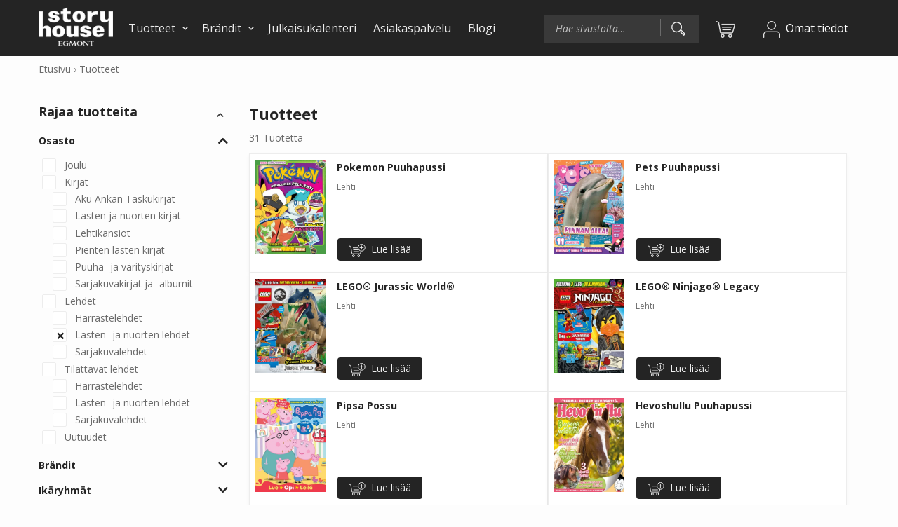

--- FILE ---
content_type: text/html; charset=UTF-8
request_url: https://storyhouseegmont.fi/tuotteet/?filters=product_cat%5Blastenjanuortenlehdet%5D&product-page=3
body_size: 18221
content:
<!DOCTYPE html>
<html lang="fi" class="no-js">
<head>
    <!-- The initial config of Consent Mode -->
    <script type="text/javascript">
        window.dataLayer = window.dataLayer || [];
        function gtag() {
            dataLayer.push(arguments);
        }

        gtag('consent', 'default', { ad_storage: 'denied', analytics_storage: 'denied', ad_user_data: 'denied', ad_personalization: 'denied', wait_for_update: 1500});
        gtag('set', 'ads_data_redaction', true);
    </script>
    <!-- Cookie Information -->
    <script id="CookieConsent" src="https://policy.app.cookieinformation.com/uc.js" data-culture="FI" type="text/javascript" data-gcm-version="2.0"></script>

        
	<meta charset="UTF-8">
	<meta name="viewport" content="width=device-width, initial-scale=1, maximum-scale=1">
	<link rel="profile" href="http://gmpg.org/xfn/11">

		<meta name='robots' content='index, follow, max-image-preview:large, max-snippet:-1, max-video-preview:-1' />
	<style>img:is([sizes="auto" i], [sizes^="auto," i]) { contain-intrinsic-size: 3000px 1500px }</style>
	
<!-- Google Tag Manager for WordPress by gtm4wp.com -->
<script data-cfasync="false" data-pagespeed-no-defer>
	var gtm4wp_datalayer_name = "dataLayer";
	var dataLayer = dataLayer || [];
	const gtm4wp_use_sku_instead = false;
	const gtm4wp_currency = 'EUR';
	const gtm4wp_product_per_impression = 10;
	const gtm4wp_clear_ecommerce = true;
	const gtm4wp_datalayer_max_timeout = 2000;
</script>
<!-- End Google Tag Manager for WordPress by gtm4wp.com -->
	<!-- This site is optimized with the Yoast SEO plugin v26.3 - https://yoast.com/wordpress/plugins/seo/ -->
	<title>Sarjakuvat sekä lasten ja nuorten lehdet ja kirjat - Story House Egmont</title>
	<meta name="description" content="Egmontin kustannuksen julkaisemien painotuotteiden verkkokauppa. Osta lehdet ja kirjat kätevästi suoraan kotiin toimitettuna." />
	<link rel="canonical" href="https://storyhouseegmont.fi/tuotteet/?filters=product_cat%5Blastenjanuortenlehdet%5D" />
	<meta property="og:locale" content="fi_FI" />
	<meta property="og:type" content="article" />
	<meta property="og:title" content="Sarjakuvat sekä lasten ja nuorten lehdet ja kirjat - Story House Egmont" />
	<meta property="og:description" content="Egmontin kustannuksen julkaisemien painotuotteiden verkkokauppa. Osta lehdet ja kirjat kätevästi suoraan kotiin toimitettuna." />
	<meta property="og:url" content="https://storyhouseegmont.fi/tuotteet/" />
	<meta property="og:site_name" content="Story House Egmont" />
	<meta property="article:publisher" content="https://www.facebook.com/storyhouseegmontfi" />
	<meta property="article:modified_time" content="2024-10-29T11:55:19+00:00" />
	<meta property="og:image" content="https://storyhouseegmont.fi/wp-content/uploads/2021/06/storyhouseegmontfi_facebook_default_banner_1200x630.jpg" />
	<meta property="og:image:width" content="1200" />
	<meta property="og:image:height" content="630" />
	<meta property="og:image:type" content="image/jpeg" />
	<meta name="twitter:card" content="summary_large_image" />
	<meta name="twitter:site" content="@storyhouseegmfi" />
	<script type="application/ld+json" class="yoast-schema-graph">{"@context":"https://schema.org","@graph":[{"@type":"WebPage","@id":"https://storyhouseegmont.fi/tuotteet/","url":"https://storyhouseegmont.fi/tuotteet/","name":"Sarjakuvat sekä lasten ja nuorten lehdet ja kirjat - Story House Egmont","isPartOf":{"@id":"https://storyhouseegmont.fi/#website"},"datePublished":"2019-10-28T08:31:47+00:00","dateModified":"2024-10-29T11:55:19+00:00","description":"Egmontin kustannuksen julkaisemien painotuotteiden verkkokauppa. Osta lehdet ja kirjat kätevästi suoraan kotiin toimitettuna.","breadcrumb":{"@id":"https://storyhouseegmont.fi/tuotteet/#breadcrumb"},"inLanguage":"fi","potentialAction":[{"@type":"ReadAction","target":["https://storyhouseegmont.fi/tuotteet/"]}]},{"@type":"BreadcrumbList","@id":"https://storyhouseegmont.fi/tuotteet/#breadcrumb","itemListElement":[{"@type":"ListItem","position":1,"name":"Etusivu","item":"https://storyhouseegmont.fi/"},{"@type":"ListItem","position":2,"name":"Tuotteet"}]},{"@type":"WebSite","@id":"https://storyhouseegmont.fi/#website","url":"https://storyhouseegmont.fi/","name":"Story House Egmont","description":"","publisher":{"@id":"https://storyhouseegmont.fi/#organization"},"potentialAction":[{"@type":"SearchAction","target":{"@type":"EntryPoint","urlTemplate":"https://storyhouseegmont.fi/?s={search_term_string}"},"query-input":{"@type":"PropertyValueSpecification","valueRequired":true,"valueName":"search_term_string"}}],"inLanguage":"fi"},{"@type":"Organization","@id":"https://storyhouseegmont.fi/#organization","name":"Story House Egmont","url":"https://storyhouseegmont.fi/","logo":{"@type":"ImageObject","inLanguage":"fi","@id":"https://storyhouseegmont.fi/#/schema/logo/image/","url":"https://storyhouseegmont.fi/wp-content/uploads/2022/06/StoryHouseEgmont_logo_positive_large.png","contentUrl":"https://storyhouseegmont.fi/wp-content/uploads/2022/06/StoryHouseEgmont_logo_positive_large.png","width":1000,"height":619,"caption":"Story House Egmont"},"image":{"@id":"https://storyhouseegmont.fi/#/schema/logo/image/"},"sameAs":["https://www.facebook.com/storyhouseegmontfi","https://x.com/storyhouseegmfi","https://www.instagram.com/lasten_egmont/","https://linkedin.com/company/storyhouseegmontfi"]}]}</script>
	<!-- / Yoast SEO plugin. -->


<link rel="alternate" type="application/rss+xml" title="Story House Egmont &raquo; syöte" href="https://storyhouseegmont.fi/feed/" />
<link rel="alternate" type="application/rss+xml" title="Story House Egmont &raquo; kommenttien syöte" href="https://storyhouseegmont.fi/comments/feed/" />
<script type="text/javascript">
/* <![CDATA[ */
window._wpemojiSettings = {"baseUrl":"https:\/\/s.w.org\/images\/core\/emoji\/16.0.1\/72x72\/","ext":".png","svgUrl":"https:\/\/s.w.org\/images\/core\/emoji\/16.0.1\/svg\/","svgExt":".svg","source":{"concatemoji":"https:\/\/storyhouseegmont.fi\/wp-includes\/js\/wp-emoji-release.min.js?ver=6.8.3"}};
/*! This file is auto-generated */
!function(s,n){var o,i,e;function c(e){try{var t={supportTests:e,timestamp:(new Date).valueOf()};sessionStorage.setItem(o,JSON.stringify(t))}catch(e){}}function p(e,t,n){e.clearRect(0,0,e.canvas.width,e.canvas.height),e.fillText(t,0,0);var t=new Uint32Array(e.getImageData(0,0,e.canvas.width,e.canvas.height).data),a=(e.clearRect(0,0,e.canvas.width,e.canvas.height),e.fillText(n,0,0),new Uint32Array(e.getImageData(0,0,e.canvas.width,e.canvas.height).data));return t.every(function(e,t){return e===a[t]})}function u(e,t){e.clearRect(0,0,e.canvas.width,e.canvas.height),e.fillText(t,0,0);for(var n=e.getImageData(16,16,1,1),a=0;a<n.data.length;a++)if(0!==n.data[a])return!1;return!0}function f(e,t,n,a){switch(t){case"flag":return n(e,"\ud83c\udff3\ufe0f\u200d\u26a7\ufe0f","\ud83c\udff3\ufe0f\u200b\u26a7\ufe0f")?!1:!n(e,"\ud83c\udde8\ud83c\uddf6","\ud83c\udde8\u200b\ud83c\uddf6")&&!n(e,"\ud83c\udff4\udb40\udc67\udb40\udc62\udb40\udc65\udb40\udc6e\udb40\udc67\udb40\udc7f","\ud83c\udff4\u200b\udb40\udc67\u200b\udb40\udc62\u200b\udb40\udc65\u200b\udb40\udc6e\u200b\udb40\udc67\u200b\udb40\udc7f");case"emoji":return!a(e,"\ud83e\udedf")}return!1}function g(e,t,n,a){var r="undefined"!=typeof WorkerGlobalScope&&self instanceof WorkerGlobalScope?new OffscreenCanvas(300,150):s.createElement("canvas"),o=r.getContext("2d",{willReadFrequently:!0}),i=(o.textBaseline="top",o.font="600 32px Arial",{});return e.forEach(function(e){i[e]=t(o,e,n,a)}),i}function t(e){var t=s.createElement("script");t.src=e,t.defer=!0,s.head.appendChild(t)}"undefined"!=typeof Promise&&(o="wpEmojiSettingsSupports",i=["flag","emoji"],n.supports={everything:!0,everythingExceptFlag:!0},e=new Promise(function(e){s.addEventListener("DOMContentLoaded",e,{once:!0})}),new Promise(function(t){var n=function(){try{var e=JSON.parse(sessionStorage.getItem(o));if("object"==typeof e&&"number"==typeof e.timestamp&&(new Date).valueOf()<e.timestamp+604800&&"object"==typeof e.supportTests)return e.supportTests}catch(e){}return null}();if(!n){if("undefined"!=typeof Worker&&"undefined"!=typeof OffscreenCanvas&&"undefined"!=typeof URL&&URL.createObjectURL&&"undefined"!=typeof Blob)try{var e="postMessage("+g.toString()+"("+[JSON.stringify(i),f.toString(),p.toString(),u.toString()].join(",")+"));",a=new Blob([e],{type:"text/javascript"}),r=new Worker(URL.createObjectURL(a),{name:"wpTestEmojiSupports"});return void(r.onmessage=function(e){c(n=e.data),r.terminate(),t(n)})}catch(e){}c(n=g(i,f,p,u))}t(n)}).then(function(e){for(var t in e)n.supports[t]=e[t],n.supports.everything=n.supports.everything&&n.supports[t],"flag"!==t&&(n.supports.everythingExceptFlag=n.supports.everythingExceptFlag&&n.supports[t]);n.supports.everythingExceptFlag=n.supports.everythingExceptFlag&&!n.supports.flag,n.DOMReady=!1,n.readyCallback=function(){n.DOMReady=!0}}).then(function(){return e}).then(function(){var e;n.supports.everything||(n.readyCallback(),(e=n.source||{}).concatemoji?t(e.concatemoji):e.wpemoji&&e.twemoji&&(t(e.twemoji),t(e.wpemoji)))}))}((window,document),window._wpemojiSettings);
/* ]]> */
</script>

<link rel='stylesheet' id='font-awesome-css' href='https://storyhouseegmont.fi/wp-content/plugins/brands-for-woocommerce/berocket/assets/css/font-awesome.min.css?ver=6.8.3' type='text/css' media='all' />
<link rel='stylesheet' id='berocket_product_brand_style-css' href='https://storyhouseegmont.fi/wp-content/plugins/brands-for-woocommerce/css/frontend.css?ver=3.8.6.3' type='text/css' media='all' />
<link rel='stylesheet' id='woo-carrier-agents-blocks-style-css' href='https://storyhouseegmont.fi/wp-content/plugins/woo-carrier-agents/assets/css/woo-carrier-agents.css?ver=2.0.0' type='text/css' media='all' />
<link rel='stylesheet' id='berocket_aapf_widget-style-css' href='https://storyhouseegmont.fi/wp-content/plugins/woocommerce-ajax-filters/assets/frontend/css/fullmain.min.css?ver=3.1.9.4' type='text/css' media='all' />
<style id='wp-emoji-styles-inline-css' type='text/css'>

	img.wp-smiley, img.emoji {
		display: inline !important;
		border: none !important;
		box-shadow: none !important;
		height: 1em !important;
		width: 1em !important;
		margin: 0 0.07em !important;
		vertical-align: -0.1em !important;
		background: none !important;
		padding: 0 !important;
	}
</style>
<link rel='stylesheet' id='wp-block-library-css' href='https://storyhouseegmont.fi/wp-includes/css/dist/block-library/style.min.css?ver=6.8.3' type='text/css' media='all' />
<style id='classic-theme-styles-inline-css' type='text/css'>
/*! This file is auto-generated */
.wp-block-button__link{color:#fff;background-color:#32373c;border-radius:9999px;box-shadow:none;text-decoration:none;padding:calc(.667em + 2px) calc(1.333em + 2px);font-size:1.125em}.wp-block-file__button{background:#32373c;color:#fff;text-decoration:none}
</style>
<style id='global-styles-inline-css' type='text/css'>
:root{--wp--preset--aspect-ratio--square: 1;--wp--preset--aspect-ratio--4-3: 4/3;--wp--preset--aspect-ratio--3-4: 3/4;--wp--preset--aspect-ratio--3-2: 3/2;--wp--preset--aspect-ratio--2-3: 2/3;--wp--preset--aspect-ratio--16-9: 16/9;--wp--preset--aspect-ratio--9-16: 9/16;--wp--preset--color--black: #000000;--wp--preset--color--cyan-bluish-gray: #abb8c3;--wp--preset--color--white: #ffffff;--wp--preset--color--pale-pink: #f78da7;--wp--preset--color--vivid-red: #cf2e2e;--wp--preset--color--luminous-vivid-orange: #ff6900;--wp--preset--color--luminous-vivid-amber: #fcb900;--wp--preset--color--light-green-cyan: #7bdcb5;--wp--preset--color--vivid-green-cyan: #00d084;--wp--preset--color--pale-cyan-blue: #8ed1fc;--wp--preset--color--vivid-cyan-blue: #0693e3;--wp--preset--color--vivid-purple: #9b51e0;--wp--preset--gradient--vivid-cyan-blue-to-vivid-purple: linear-gradient(135deg,rgba(6,147,227,1) 0%,rgb(155,81,224) 100%);--wp--preset--gradient--light-green-cyan-to-vivid-green-cyan: linear-gradient(135deg,rgb(122,220,180) 0%,rgb(0,208,130) 100%);--wp--preset--gradient--luminous-vivid-amber-to-luminous-vivid-orange: linear-gradient(135deg,rgba(252,185,0,1) 0%,rgba(255,105,0,1) 100%);--wp--preset--gradient--luminous-vivid-orange-to-vivid-red: linear-gradient(135deg,rgba(255,105,0,1) 0%,rgb(207,46,46) 100%);--wp--preset--gradient--very-light-gray-to-cyan-bluish-gray: linear-gradient(135deg,rgb(238,238,238) 0%,rgb(169,184,195) 100%);--wp--preset--gradient--cool-to-warm-spectrum: linear-gradient(135deg,rgb(74,234,220) 0%,rgb(151,120,209) 20%,rgb(207,42,186) 40%,rgb(238,44,130) 60%,rgb(251,105,98) 80%,rgb(254,248,76) 100%);--wp--preset--gradient--blush-light-purple: linear-gradient(135deg,rgb(255,206,236) 0%,rgb(152,150,240) 100%);--wp--preset--gradient--blush-bordeaux: linear-gradient(135deg,rgb(254,205,165) 0%,rgb(254,45,45) 50%,rgb(107,0,62) 100%);--wp--preset--gradient--luminous-dusk: linear-gradient(135deg,rgb(255,203,112) 0%,rgb(199,81,192) 50%,rgb(65,88,208) 100%);--wp--preset--gradient--pale-ocean: linear-gradient(135deg,rgb(255,245,203) 0%,rgb(182,227,212) 50%,rgb(51,167,181) 100%);--wp--preset--gradient--electric-grass: linear-gradient(135deg,rgb(202,248,128) 0%,rgb(113,206,126) 100%);--wp--preset--gradient--midnight: linear-gradient(135deg,rgb(2,3,129) 0%,rgb(40,116,252) 100%);--wp--preset--font-size--small: 13px;--wp--preset--font-size--medium: 20px;--wp--preset--font-size--large: 36px;--wp--preset--font-size--x-large: 42px;--wp--preset--spacing--20: 0.44rem;--wp--preset--spacing--30: 0.67rem;--wp--preset--spacing--40: 1rem;--wp--preset--spacing--50: 1.5rem;--wp--preset--spacing--60: 2.25rem;--wp--preset--spacing--70: 3.38rem;--wp--preset--spacing--80: 5.06rem;--wp--preset--shadow--natural: 6px 6px 9px rgba(0, 0, 0, 0.2);--wp--preset--shadow--deep: 12px 12px 50px rgba(0, 0, 0, 0.4);--wp--preset--shadow--sharp: 6px 6px 0px rgba(0, 0, 0, 0.2);--wp--preset--shadow--outlined: 6px 6px 0px -3px rgba(255, 255, 255, 1), 6px 6px rgba(0, 0, 0, 1);--wp--preset--shadow--crisp: 6px 6px 0px rgba(0, 0, 0, 1);}:where(.is-layout-flex){gap: 0.5em;}:where(.is-layout-grid){gap: 0.5em;}body .is-layout-flex{display: flex;}.is-layout-flex{flex-wrap: wrap;align-items: center;}.is-layout-flex > :is(*, div){margin: 0;}body .is-layout-grid{display: grid;}.is-layout-grid > :is(*, div){margin: 0;}:where(.wp-block-columns.is-layout-flex){gap: 2em;}:where(.wp-block-columns.is-layout-grid){gap: 2em;}:where(.wp-block-post-template.is-layout-flex){gap: 1.25em;}:where(.wp-block-post-template.is-layout-grid){gap: 1.25em;}.has-black-color{color: var(--wp--preset--color--black) !important;}.has-cyan-bluish-gray-color{color: var(--wp--preset--color--cyan-bluish-gray) !important;}.has-white-color{color: var(--wp--preset--color--white) !important;}.has-pale-pink-color{color: var(--wp--preset--color--pale-pink) !important;}.has-vivid-red-color{color: var(--wp--preset--color--vivid-red) !important;}.has-luminous-vivid-orange-color{color: var(--wp--preset--color--luminous-vivid-orange) !important;}.has-luminous-vivid-amber-color{color: var(--wp--preset--color--luminous-vivid-amber) !important;}.has-light-green-cyan-color{color: var(--wp--preset--color--light-green-cyan) !important;}.has-vivid-green-cyan-color{color: var(--wp--preset--color--vivid-green-cyan) !important;}.has-pale-cyan-blue-color{color: var(--wp--preset--color--pale-cyan-blue) !important;}.has-vivid-cyan-blue-color{color: var(--wp--preset--color--vivid-cyan-blue) !important;}.has-vivid-purple-color{color: var(--wp--preset--color--vivid-purple) !important;}.has-black-background-color{background-color: var(--wp--preset--color--black) !important;}.has-cyan-bluish-gray-background-color{background-color: var(--wp--preset--color--cyan-bluish-gray) !important;}.has-white-background-color{background-color: var(--wp--preset--color--white) !important;}.has-pale-pink-background-color{background-color: var(--wp--preset--color--pale-pink) !important;}.has-vivid-red-background-color{background-color: var(--wp--preset--color--vivid-red) !important;}.has-luminous-vivid-orange-background-color{background-color: var(--wp--preset--color--luminous-vivid-orange) !important;}.has-luminous-vivid-amber-background-color{background-color: var(--wp--preset--color--luminous-vivid-amber) !important;}.has-light-green-cyan-background-color{background-color: var(--wp--preset--color--light-green-cyan) !important;}.has-vivid-green-cyan-background-color{background-color: var(--wp--preset--color--vivid-green-cyan) !important;}.has-pale-cyan-blue-background-color{background-color: var(--wp--preset--color--pale-cyan-blue) !important;}.has-vivid-cyan-blue-background-color{background-color: var(--wp--preset--color--vivid-cyan-blue) !important;}.has-vivid-purple-background-color{background-color: var(--wp--preset--color--vivid-purple) !important;}.has-black-border-color{border-color: var(--wp--preset--color--black) !important;}.has-cyan-bluish-gray-border-color{border-color: var(--wp--preset--color--cyan-bluish-gray) !important;}.has-white-border-color{border-color: var(--wp--preset--color--white) !important;}.has-pale-pink-border-color{border-color: var(--wp--preset--color--pale-pink) !important;}.has-vivid-red-border-color{border-color: var(--wp--preset--color--vivid-red) !important;}.has-luminous-vivid-orange-border-color{border-color: var(--wp--preset--color--luminous-vivid-orange) !important;}.has-luminous-vivid-amber-border-color{border-color: var(--wp--preset--color--luminous-vivid-amber) !important;}.has-light-green-cyan-border-color{border-color: var(--wp--preset--color--light-green-cyan) !important;}.has-vivid-green-cyan-border-color{border-color: var(--wp--preset--color--vivid-green-cyan) !important;}.has-pale-cyan-blue-border-color{border-color: var(--wp--preset--color--pale-cyan-blue) !important;}.has-vivid-cyan-blue-border-color{border-color: var(--wp--preset--color--vivid-cyan-blue) !important;}.has-vivid-purple-border-color{border-color: var(--wp--preset--color--vivid-purple) !important;}.has-vivid-cyan-blue-to-vivid-purple-gradient-background{background: var(--wp--preset--gradient--vivid-cyan-blue-to-vivid-purple) !important;}.has-light-green-cyan-to-vivid-green-cyan-gradient-background{background: var(--wp--preset--gradient--light-green-cyan-to-vivid-green-cyan) !important;}.has-luminous-vivid-amber-to-luminous-vivid-orange-gradient-background{background: var(--wp--preset--gradient--luminous-vivid-amber-to-luminous-vivid-orange) !important;}.has-luminous-vivid-orange-to-vivid-red-gradient-background{background: var(--wp--preset--gradient--luminous-vivid-orange-to-vivid-red) !important;}.has-very-light-gray-to-cyan-bluish-gray-gradient-background{background: var(--wp--preset--gradient--very-light-gray-to-cyan-bluish-gray) !important;}.has-cool-to-warm-spectrum-gradient-background{background: var(--wp--preset--gradient--cool-to-warm-spectrum) !important;}.has-blush-light-purple-gradient-background{background: var(--wp--preset--gradient--blush-light-purple) !important;}.has-blush-bordeaux-gradient-background{background: var(--wp--preset--gradient--blush-bordeaux) !important;}.has-luminous-dusk-gradient-background{background: var(--wp--preset--gradient--luminous-dusk) !important;}.has-pale-ocean-gradient-background{background: var(--wp--preset--gradient--pale-ocean) !important;}.has-electric-grass-gradient-background{background: var(--wp--preset--gradient--electric-grass) !important;}.has-midnight-gradient-background{background: var(--wp--preset--gradient--midnight) !important;}.has-small-font-size{font-size: var(--wp--preset--font-size--small) !important;}.has-medium-font-size{font-size: var(--wp--preset--font-size--medium) !important;}.has-large-font-size{font-size: var(--wp--preset--font-size--large) !important;}.has-x-large-font-size{font-size: var(--wp--preset--font-size--x-large) !important;}
:where(.wp-block-post-template.is-layout-flex){gap: 1.25em;}:where(.wp-block-post-template.is-layout-grid){gap: 1.25em;}
:where(.wp-block-columns.is-layout-flex){gap: 2em;}:where(.wp-block-columns.is-layout-grid){gap: 2em;}
:root :where(.wp-block-pullquote){font-size: 1.5em;line-height: 1.6;}
</style>
<link rel='stylesheet' id='wc-paytrail-css-css' href='https://storyhouseegmont.fi/wp-content/plugins/wc-paytrail/assets/css/wc-paytrail.css?ver=2.6.6' type='text/css' media='all' />
<link rel='stylesheet' id='woocommerce-layout-css' href='https://storyhouseegmont.fi/wp-content/plugins/woocommerce/assets/css/woocommerce-layout.css?ver=10.3.4' type='text/css' media='all' />
<link rel='stylesheet' id='woocommerce-smallscreen-css' href='https://storyhouseegmont.fi/wp-content/plugins/woocommerce/assets/css/woocommerce-smallscreen.css?ver=10.3.4' type='text/css' media='only screen and (max-width: 768px)' />
<link rel='stylesheet' id='woocommerce-general-css' href='https://storyhouseegmont.fi/wp-content/plugins/woocommerce/assets/css/woocommerce.css?ver=10.3.4' type='text/css' media='all' />
<style id='woocommerce-inline-inline-css' type='text/css'>
.woocommerce form .form-row .required { visibility: visible; }
</style>
<link rel='stylesheet' id='brands-styles-css' href='https://storyhouseegmont.fi/wp-content/plugins/woocommerce/assets/css/brands.css?ver=10.3.4' type='text/css' media='all' />
<link rel='stylesheet' id='screen-stylesheet-css' href='https://storyhouseegmont.fi/wp-content/themes/egmont/dist/stylesheets/screen.css?ver=1757480986' type='text/css' media='all' />
<link rel='stylesheet' id='print-stylesheet-css' href='https://storyhouseegmont.fi/wp-content/themes/egmont/dist/stylesheets/print.css?ver=1757480986' type='text/css' media='print' />
<script type="text/javascript" src="https://storyhouseegmont.fi/wp-includes/js/jquery/jquery.min.js?ver=3.7.1" id="jquery-core-js"></script>
<script type="text/javascript" src="https://storyhouseegmont.fi/wp-includes/js/jquery/jquery-migrate.min.js?ver=3.4.1&#039; defer " id="jquery-migrate-js"></script>
<script type="text/javascript" src="https://storyhouseegmont.fi/wp-content/plugins/wc-paytrail/assets/js/wc-paytrail.js?ver=2.6.6&#039; defer " id="wc-paytrail-js-js"></script>
<script type="text/javascript" src="https://storyhouseegmont.fi/wp-content/plugins/woocommerce/assets/js/jquery-blockui/jquery.blockUI.min.js?ver=2.7.0-wc.10.3.4&#039; defer " id="wc-jquery-blockui-js" defer="defer" data-wp-strategy="defer"></script>
<script type="text/javascript" id="wc-add-to-cart-js-extra">
/* <![CDATA[ */
var wc_add_to_cart_params = {"ajax_url":"\/wp-admin\/admin-ajax.php","wc_ajax_url":"\/?wc-ajax=%%endpoint%%","i18n_view_cart":"N\u00e4yt\u00e4 ostoskori","cart_url":"https:\/\/storyhouseegmont.fi\/ostoskori\/","is_cart":"","cart_redirect_after_add":"no"};
/* ]]> */
</script>
<script type="text/javascript" src="https://storyhouseegmont.fi/wp-content/plugins/woocommerce/assets/js/frontend/add-to-cart.min.js?ver=10.3.4&#039; defer " id="wc-add-to-cart-js" defer="defer" data-wp-strategy="defer"></script>
<script type="text/javascript" src="https://storyhouseegmont.fi/wp-content/plugins/woocommerce/assets/js/js-cookie/js.cookie.min.js?ver=2.1.4-wc.10.3.4&#039; defer " id="wc-js-cookie-js" defer="defer" data-wp-strategy="defer"></script>
<script type="text/javascript" id="woocommerce-js-extra">
/* <![CDATA[ */
var woocommerce_params = {"ajax_url":"\/wp-admin\/admin-ajax.php","wc_ajax_url":"\/?wc-ajax=%%endpoint%%","i18n_password_show":"N\u00e4yt\u00e4 salasana","i18n_password_hide":"Piilota salasana"};
/* ]]> */
</script>
<script type="text/javascript" src="https://storyhouseegmont.fi/wp-content/plugins/woocommerce/assets/js/frontend/woocommerce.min.js?ver=10.3.4&#039; defer " id="woocommerce-js" defer="defer" data-wp-strategy="defer"></script>
<link rel="https://api.w.org/" href="https://storyhouseegmont.fi/wp-json/" /><link rel="alternate" title="JSON" type="application/json" href="https://storyhouseegmont.fi/wp-json/wp/v2/pages/6" /><link rel="EditURI" type="application/rsd+xml" title="RSD" href="https://storyhouseegmont.fi/xmlrpc.php?rsd" />
<meta name="generator" content="WordPress 6.8.3" />
<meta name="generator" content="WooCommerce 10.3.4" />
<link rel='shortlink' href='https://storyhouseegmont.fi/?p=6' />
<link rel="alternate" title="oEmbed (JSON)" type="application/json+oembed" href="https://storyhouseegmont.fi/wp-json/oembed/1.0/embed?url=https%3A%2F%2Fstoryhouseegmont.fi%2Ftuotteet%2F" />
<link rel="alternate" title="oEmbed (XML)" type="text/xml+oembed" href="https://storyhouseegmont.fi/wp-json/oembed/1.0/embed?url=https%3A%2F%2Fstoryhouseegmont.fi%2Ftuotteet%2F&#038;format=xml" />
<style></style><style></style>
<!-- Google Tag Manager for WordPress by gtm4wp.com -->
<!-- GTM Container placement set to automatic -->
<script data-cfasync="false" data-pagespeed-no-defer>
	var dataLayer_content = {"pagePostType":"page","pagePostType2":"single-page","pagePostAuthor":"Story House Egmont","customerTotalOrders":0,"customerTotalOrderValue":0,"customerFirstName":"","customerLastName":"","customerBillingFirstName":"","customerBillingLastName":"","customerBillingCompany":"","customerBillingAddress1":"","customerBillingAddress2":"","customerBillingCity":"","customerBillingState":"","customerBillingPostcode":"","customerBillingCountry":"","customerBillingEmail":"","customerBillingEmailHash":"","customerBillingPhone":"","customerShippingFirstName":"","customerShippingLastName":"","customerShippingCompany":"","customerShippingAddress1":"","customerShippingAddress2":"","customerShippingCity":"","customerShippingState":"","customerShippingPostcode":"","customerShippingCountry":""};
	dataLayer.push( dataLayer_content );
</script>
<script data-cfasync="false" data-pagespeed-no-defer>
(function(w,d,s,l,i){w[l]=w[l]||[];w[l].push({'gtm.start':
new Date().getTime(),event:'gtm.js'});var f=d.getElementsByTagName(s)[0],
j=d.createElement(s),dl=l!='dataLayer'?'&l='+l:'';j.async=true;j.src=
'//www.googletagmanager.com/gtm.js?id='+i+dl;f.parentNode.insertBefore(j,f);
})(window,document,'script','dataLayer','GTM-TJJ7SNQ');
</script>
<!-- End Google Tag Manager for WordPress by gtm4wp.com --><script>(function(html){html.className = html.className.replace(/\bno-js\b/,'js')})(document.documentElement);</script>
	<noscript><style>.woocommerce-product-gallery{ opacity: 1 !important; }</style></noscript>
	<link rel="icon" href="https://storyhouseegmont.fi/wp-content/uploads/2025/06/cropped-StoryHouseEgmont_favicon2025-32x32.jpg" sizes="32x32" />
<link rel="icon" href="https://storyhouseegmont.fi/wp-content/uploads/2025/06/cropped-StoryHouseEgmont_favicon2025-192x192.jpg" sizes="192x192" />
<link rel="apple-touch-icon" href="https://storyhouseegmont.fi/wp-content/uploads/2025/06/cropped-StoryHouseEgmont_favicon2025-180x180.jpg" />
<meta name="msapplication-TileImage" content="https://storyhouseegmont.fi/wp-content/uploads/2025/06/cropped-StoryHouseEgmont_favicon2025-270x270.jpg" />

    <!-- Serviceform Embed -->
     <script> var tD=(new Date).toISOString().slice(0,10);window.sf3pid = "Yzt2bv5h95GFDqANdTTh";var u="https://dash.serviceform.com/embed/sf-pixel.js?"+tD,t=document.createElement("script");t.setAttribute("type","text/javascript"),t.setAttribute("src",u),t.async=!0,(document.getElementsByTagName("head")[0]||document.documentElement).appendChild(t); </script>
    <!-- End Serviceform Embed -->

</head>

<body class="wp-singular page-template-default page page-id-6 wp-custom-logo wp-theme-egmont woocommerce theme-egmont woocommerce-shop woocommerce-page woocommerce-no-js">
    <div id="page" class="site">
	<div class="site-inner">
        <div class="site-top">
		<header id="masthead" class="site-header" role="banner">
					<div class="site-header-main">
                <div class="top-bar d-flex align-items-center">
                    <div class="container d-flex justify-content-between align-items-center">
                       <div class="desktop-nav-wrapper">                           
                            <div class="site-branding">
                                <a href="https://storyhouseegmont.fi/" class="custom-logo-link" rel="home"><img width="132" height="70" src="https://storyhouseegmont.fi/wp-content/uploads/2025/06/StoryHouseEgmont_logo2025_negative.png" class="custom-logo" alt="Story House Egmont" decoding="async" /></a>                            </div>
                            <div class="desktop-menu site-header-menu">
                               <div class="menu-paavalikko-desktop-container"><ul id="menu-paavalikko-desktop" class="primary-menu-top"><li id="menu-item-137" class="menu-item menu-item-type-post_type menu-item-object-page current-menu-item page_item page-item-6 current_page_item menu-item-has-children menu-item-137"><a href="https://storyhouseegmont.fi/tuotteet/" aria-current="page">Tuotteet</a>
<ul class="sub-menu">
	<li id="menu-item-138" class="menu-item menu-item-type-custom menu-item-object-custom menu-item-138"><a href="https://storyhouseegmont.fi/tuotteet/tuote-osasto/tilattavat-lehdet/">Tilattavat lehdet</a></li>
	<li id="menu-item-139" class="menu-item menu-item-type-custom menu-item-object-custom menu-item-has-children menu-item-139"><a href="https://storyhouseegmont.fi/tuotteet/tuote-osasto/lehdet/sarjakuvalehdet/">Sarjakuvalehdet</a>
	<ul class="sub-menu">
		<li id="menu-item-4682" class="menu-item menu-item-type-custom menu-item-object-custom menu-item-4682"><a href="https://storyhouseegmont.fi/tuotteet/tuote-osasto/lehdet/sarjakuvalehdet/">Kaikki sarjakuvalehdet</a></li>
		<li id="menu-item-4683" class="menu-item menu-item-type-custom menu-item-object-custom menu-item-4683"><a href="https://storyhouseegmont.fi/tuotteet/tuote-osasto/tilattavatsarjakuvalehdet/">Tilattavat sarjakuvalehdet</a></li>
		<li id="menu-item-4684" class="menu-item menu-item-type-custom menu-item-object-custom menu-item-4684"><a href="https://storyhouseegmont.fi/tuotteet/tuote-osasto/lehdet/sarjakuvalehdet/">Irtomyynnissä olevat sarjakuvalehdet</a></li>
	</ul>
</li>
	<li id="menu-item-4327" class="menu-item menu-item-type-custom menu-item-object-custom menu-item-4327"><a href="https://storyhouseegmont.fi/tuotteet/tuote-osasto/kirjat/sarjakuvakirjatjaalbumit/">Sarjakuvakirjat ja -albumit</a></li>
	<li id="menu-item-60874" class="menu-item menu-item-type-custom menu-item-object-custom menu-item-60874"><a href="https://storyhouseegmont.fi/tuotteet/tuote-osasto/kirjat/taskukirjat/">Aku Ankan Taskukirjat</a></li>
	<li id="menu-item-4328" class="menu-item menu-item-type-custom menu-item-object-custom menu-item-has-children menu-item-4328"><a href="https://storyhouseegmont.fi/tuotteet/tuote-osasto/lehdet/lastenjanuortenlehdet/">Lasten ja nuorten lehdet</a>
	<ul class="sub-menu">
		<li id="menu-item-4693" class="menu-item menu-item-type-custom menu-item-object-custom menu-item-4693"><a href="https://storyhouseegmont.fi/tuotteet/tuote-osasto/lehdet/lastenjanuortenlehdet/">Kaikki lasten ja nuorten lehdet</a></li>
		<li id="menu-item-4694" class="menu-item menu-item-type-custom menu-item-object-custom menu-item-4694"><a href="https://storyhouseegmont.fi/tuotteet/tuote-osasto/tilattavat-lehdet/tilattavatlastenjanuortenlehdet/">Tilattavat lasten ja nuorten lehdet</a></li>
		<li id="menu-item-4695" class="menu-item menu-item-type-custom menu-item-object-custom menu-item-4695"><a href="https://storyhouseegmont.fi/tuotteet/tuote-osasto/lehdet/lastenjanuortenlehdet/">Irtomyynnissä olevat lasten ja nuorten lehdet</a></li>
	</ul>
</li>
	<li id="menu-item-4329" class="menu-item menu-item-type-custom menu-item-object-custom menu-item-has-children menu-item-4329"><a href="https://storyhouseegmont.fi/tuotteet/tuote-osasto/kirjat/lastenjanuortenkirjat/">Lasten ja nuorten kirjat</a>
	<ul class="sub-menu">
		<li id="menu-item-4696" class="menu-item menu-item-type-custom menu-item-object-custom menu-item-4696"><a href="https://storyhouseegmont.fi/tuotteet/tuote-osasto/kirjat/lastenjanuortenkirjat/">Lasten ja nuorten kirjat</a></li>
		<li id="menu-item-4697" class="menu-item menu-item-type-custom menu-item-object-custom menu-item-4697"><a href="https://storyhouseegmont.fi/tuotteet/tuote-osasto/kirjat/pientenlastenkirjat/">Pienten lasten kirjat</a></li>
		<li id="menu-item-4698" class="menu-item menu-item-type-custom menu-item-object-custom menu-item-4698"><a href="https://storyhouseegmont.fi/tuotteet/tuote-osasto/kirjat/puuhajavarityskirjat/">Puuha- ja värityskirjat</a></li>
	</ul>
</li>
	<li id="menu-item-50530" class="menu-item menu-item-type-custom menu-item-object-custom menu-item-50530"><a href="https://storyhouseegmont.fi/tuotteet/tuote-osasto/uutuudet/">Uutuudet</a></li>
</ul>
</li>
<li id="menu-item-50300" class="menu-item-has-children menu-item menu-item-type-custom menu-item-object-custom menu-item-50300"><a href="#">Brändit</a><ul class="sub-menu brands-menu"><li class="menu-item"><a href="https://storyhouseegmont.fi/brandit/asterix/">Asterix</a><li class="menu-item sub-menu-item"><a href="https://storyhouseegmont.fi/brandit/asterix/idefixjavoittamattomat/">Idefix ja voittamattomat</a></li></li><li class="menu-item"><a href="https://storyhouseegmont.fi/brandit/bamse/">Bamse</a></li><li class="menu-item"><a href="https://storyhouseegmont.fi/brandit/bd-west/">BD WEST</a></li><li class="menu-item"><a href="https://storyhouseegmont.fi/brandit/bd-sarja/">BD-sarja</a></li><li class="menu-item"><a href="https://storyhouseegmont.fi/brandit/blacksad/">Blacksad</a></li><li class="menu-item"><a href="https://storyhouseegmont.fi/brandit/buster/">Buster</a></li><li class="menu-item"><a href="https://storyhouseegmont.fi/brandit/dc/">DC</a></li><li class="menu-item"><a href="https://storyhouseegmont.fi/brandit/disney/">Disney</a><li class="menu-item sub-menu-item"><a href="https://storyhouseegmont.fi/brandit/disney/akuankka/">Aku Ankka</a></li><li class="menu-item sub-menu-item"><a href="https://storyhouseegmont.fi/brandit/disney/carlbarks/">Carl Barks</a></li><li class="menu-item sub-menu-item"><a href="https://storyhouseegmont.fi/brandit/disney/disneyautot/">Disney Autot</a></li><li class="menu-item sub-menu-item"><a href="https://storyhouseegmont.fi/brandit/disney/disneyklassikot/">Disney Klassikot</a></li><li class="menu-item sub-menu-item"><a href="https://storyhouseegmont.fi/brandit/disney/disneyprinsessat/">Disney Prinsessat</a></li><li class="menu-item sub-menu-item"><a href="https://storyhouseegmont.fi/brandit/disney/donrosa/">Don Rosa</a></li><li class="menu-item sub-menu-item"><a href="https://storyhouseegmont.fi/brandit/disney/frozen/">Frozen</a></li><li class="menu-item sub-menu-item"><a href="https://storyhouseegmont.fi/brandit/disney/roopeankka/">Roope Ankka</a></li></li><li class="menu-item"><a href="https://storyhouseegmont.fi/brandit/gabbysdollhouse/">Gabby's Dollhouse - Gabbyn nukketalo</a></li><li class="menu-item"><a href="https://storyhouseegmont.fi/brandit/garfield/">Garfield</a></li><li class="menu-item"><a href="https://storyhouseegmont.fi/brandit/goal/">GOAL</a></li><li class="menu-item"><a href="https://storyhouseegmont.fi/brandit/hevoshullu/">Hevoshullu</a></li><li class="menu-item"><a href="https://storyhouseegmont.fi/brandit/korkeajannitys/">Korkeajännitys</a></li><li class="menu-item"><a href="https://storyhouseegmont.fi/brandit/kotimaiset-sarjakuvaromaanit/">Kotimaiset sarjakuvaromaanit</a></li><li class="menu-item"><a href="https://storyhouseegmont.fi/brandit/lego/">LEGO®</a><li class="menu-item sub-menu-item"><a href="https://storyhouseegmont.fi/brandit/lego/legodreamzzz/">LEGO® DREAMZzz™️</a></li><li class="menu-item sub-menu-item"><a href="https://storyhouseegmont.fi/brandit/lego/lego-ninjago/">LEGO® NINJAGO®</a></li></li><li class="menu-item"><a href="https://storyhouseegmont.fi/brandit/littlestpetshop/">Littlest Pet Shop</a></li><li class="menu-item"><a href="https://storyhouseegmont.fi/brandit/lovecollege/">Love College</a></li><li class="menu-item"><a href="https://storyhouseegmont.fi/brandit/luckyluke/">Lucky Luke</a><li class="menu-item sub-menu-item"><a href="https://storyhouseegmont.fi/brandit/luckyluke/luckylukeklassikot/">Lucky Luke Klassikot</a></li><li class="menu-item sub-menu-item"><a href="https://storyhouseegmont.fi/brandit/luckyluke/luckylukeuudetseikkailut/">Lucky Luke uudet seikkailut</a></li></li><li class="menu-item"><a href="https://storyhouseegmont.fi/brandit/lannentie-kronikka/">Lännentie Kronikka</a></li><li class="menu-item"><a href="https://storyhouseegmont.fi/brandit/marvel/">Marvel</a><li class="menu-item sub-menu-item"><a href="https://storyhouseegmont.fi/brandit/marvel/spider-man/">Spider-Man</a></li><li class="menu-item sub-menu-item"><a href="https://storyhouseegmont.fi/brandit/marvel/spidey/">Spidey</a></li></li><li class="menu-item"><a href="https://storyhouseegmont.fi/brandit/minecraft/">Minecraft</a></li><li class="menu-item"><a href="https://storyhouseegmont.fi/brandit/mustanaamio/">Mustanaamio</a></li><li class="menu-item"><a href="https://storyhouseegmont.fi/brandit/muumi/">Muumi</a></li><li class="menu-item"><a href="https://storyhouseegmont.fi/brandit/muut/">Muut</a></li><li class="menu-item"><a href="https://storyhouseegmont.fi/brandit/mylittlepony/">My Little Pony</a></li><li class="menu-item"><a href="https://storyhouseegmont.fi/brandit/nemi/">Nemi</a></li><li class="menu-item"><a href="https://storyhouseegmont.fi/brandit/pawpatrol/">Paw Patrol - Ryhmä Hau</a></li><li class="menu-item"><a href="https://storyhouseegmont.fi/brandit/pets/">Pets</a></li><li class="menu-item"><a href="https://storyhouseegmont.fi/brandit/pikonjafantasionseikkailut/">Pikon ja Fantasion seikkailut</a></li><li class="menu-item"><a href="https://storyhouseegmont.fi/brandit/pipsapossu/">Pipsa Possu</a></li><li class="menu-item"><a href="https://storyhouseegmont.fi/brandit/pohjantuli/">Pohjantuli</a></li><li class="menu-item"><a href="https://storyhouseegmont.fi/brandit/pokemon/">Pokemon</a></li><li class="menu-item"><a href="https://storyhouseegmont.fi/brandit/punaparta/">Punaparta</a></li><li class="menu-item"><a href="https://storyhouseegmont.fi/brandit/sisaruksetgremillet/">Sisarukset Gremillet</a></li><li class="menu-item"><a href="https://storyhouseegmont.fi/brandit/soittorasia/">Soittorasia</a></li><li class="menu-item"><a href="https://storyhouseegmont.fi/brandit/sorceline/">Sorceline</a></li><li class="menu-item"><a href="https://storyhouseegmont.fi/brandit/texwiller/">Tex Willer</a><li class="menu-item sub-menu-item"><a href="https://storyhouseegmont.fi/brandit/texwiller/nuoritexwiller/">Nuori Tex Willer</a></li><li class="menu-item sub-menu-item"><a href="https://storyhouseegmont.fi/brandit/texwiller/texwillerjazagor/">Tex Willer &amp; Zagor</a></li><li class="menu-item sub-menu-item"><a href="https://storyhouseegmont.fi/brandit/texwiller/texwillerkirja/">Tex Willer Kirja</a></li><li class="menu-item sub-menu-item"><a href="https://storyhouseegmont.fi/brandit/texwiller/texwillerkirjasto/">Tex Willer Kirjasto</a></li><li class="menu-item sub-menu-item"><a href="https://storyhouseegmont.fi/brandit/texwiller/texwillermaxitex/">Tex Willer Maxi-Tex</a></li><li class="menu-item sub-menu-item"><a href="https://storyhouseegmont.fi/brandit/texwiller/texwillersuuralbumi/">Tex Willer Suuralbumi</a></li><li class="menu-item sub-menu-item"><a href="https://storyhouseegmont.fi/brandit/texwiller/texwillervarialbumi/">Tex Willer Värialbumi</a></li></li><li class="menu-item"><a href="https://storyhouseegmont.fi/brandit/topmodel/">TOPModel</a></li><li class="menu-item"><a href="https://storyhouseegmont.fi/brandit/yokotsuno/">Yoko Tsuno</a></li></ul></li>
<li id="menu-item-10396" class="menu-item menu-item-type-post_type menu-item-object-page menu-item-10396"><a href="https://storyhouseegmont.fi/julkaisukalenteri/">Julkaisukalenteri</a></li>
<li id="menu-item-321" class="menu-item menu-item-type-post_type menu-item-object-page menu-item-321"><a href="https://storyhouseegmont.fi/asiakaspalvelu/">Asiakaspalvelu</a></li>
<li id="menu-item-318" class="menu-item menu-item-type-post_type menu-item-object-page menu-item-318"><a href="https://storyhouseegmont.fi/blogi/">Blogi</a></li>
</ul></div>                            </div>
                        </div><!-- .site-branding -->
                        <div class="menu-controls">
                            <form v-on:submit="onSubmit" :class="{ready: ready, searching: searching}" role="search" method="get" class="search-form vue-search" action="https://storyhouseegmont.fi/">
    <label>
        <span class="screen-reader-text">Hae:</span>
        <input v-model="searchterm" autocomplete="off" v-on:keyup="searchtermwatcher" v-on:focus="searchfieldfocus" type="search" class="search-field" placeholder="Hae sivustolta&hellip;" value="" name="s" />
    </label>
    <button type="submit" class="search-submit" :class="{disabled: searchterm.length < mintermlength}"><span class="screen-reader-text">Hae</span></button>

    <div class="live-results" v-if="results != null && resultsvisible">
        <button class="close-search-results" v-on:click.prevent="closeBtnClicked" :class="{show: results != null}"><label class="mobile-label">Sulje hakutulokset</label></button>
        <livesearchresults :results="results"></livesearchresults>
    </div>
</form>                                                        <a href="https://storyhouseegmont.fi/ostoskori/">
                                <div class="control cart">
                                    <span class="product-amount  hide">0</span>
                                </div>
                            </a>
                            <div class="control user">
                                <span class="d-none d-xl-inline">Omat tiedot</span>
                                <div class="user-menu-wrapper d-none">
                                    <div class="menu-uloskirjautunut-kayttaja-container"><ul id="menu-uloskirjautunut-kayttaja" class="user-menu"><li id="menu-item-356" class="login menu-item menu-item-type-post_type menu-item-object-page menu-item-356"><a href="https://storyhouseegmont.fi/oma-tili/">Kirjaudu sisään</a></li>
<li id="menu-item-357" class="register menu-item menu-item-type-post_type menu-item-object-page menu-item-357"><a href="https://storyhouseegmont.fi/oma-tili/">Rekisteröidy</a></li>
</ul></div>                                </div>
                            </div>
                            <div class="control hamburger d-xl-none"></div>
                        </div>
                    </div>
                </div>
                <div class="d-xl-none search-bar">
                    <form v-on:submit="onSubmit" :class="{ready: ready, searching: searching}" role="search" method="get" class="search-form vue-search" action="https://storyhouseegmont.fi/">
    <label>
        <span class="screen-reader-text">Hae:</span>
        <input v-model="searchterm" autocomplete="off" v-on:keyup="searchtermwatcher" v-on:focus="searchfieldfocus" type="search" class="search-field" placeholder="Hae sivustolta&hellip;" value="" name="s" />
    </label>
    <button type="submit" class="search-submit" :class="{disabled: searchterm.length < mintermlength}"><span class="screen-reader-text">Hae</span></button>

    <div class="live-results" v-if="results != null && resultsvisible">
        <button class="close-search-results" v-on:click.prevent="closeBtnClicked" :class="{show: results != null}"><label class="mobile-label">Sulje hakutulokset</label></button>
        <livesearchresults :results="results"></livesearchresults>
    </div>
</form>                </div>
									<div id="site-header-menu" class="site-header-menu mobile-menu">
                        <div class="close-menu">
                            <span>&times;</span>
                        </div>
						<nav id="site-navigation" class="main-navigation user-logged-out" role="navigation" aria-label="Päävalikko">
							<div class="menu-paavalikko-desktop-container"><ul id="menu-paavalikko-desktop-1" class="primary-menu-top"><li class="menu-item menu-item-type-post_type menu-item-object-page current-menu-item page_item page-item-6 current_page_item menu-item-has-children menu-item-137"><a href="https://storyhouseegmont.fi/tuotteet/" aria-current="page">Tuotteet</a>
<ul class="sub-menu">
	<li class="menu-item menu-item-type-custom menu-item-object-custom menu-item-138"><a href="https://storyhouseegmont.fi/tuotteet/tuote-osasto/tilattavat-lehdet/">Tilattavat lehdet</a></li>
	<li class="menu-item menu-item-type-custom menu-item-object-custom menu-item-has-children menu-item-139"><a href="https://storyhouseegmont.fi/tuotteet/tuote-osasto/lehdet/sarjakuvalehdet/">Sarjakuvalehdet</a>
	<ul class="sub-menu">
		<li class="menu-item menu-item-type-custom menu-item-object-custom menu-item-4682"><a href="https://storyhouseegmont.fi/tuotteet/tuote-osasto/lehdet/sarjakuvalehdet/">Kaikki sarjakuvalehdet</a></li>
		<li class="menu-item menu-item-type-custom menu-item-object-custom menu-item-4683"><a href="https://storyhouseegmont.fi/tuotteet/tuote-osasto/tilattavatsarjakuvalehdet/">Tilattavat sarjakuvalehdet</a></li>
		<li class="menu-item menu-item-type-custom menu-item-object-custom menu-item-4684"><a href="https://storyhouseegmont.fi/tuotteet/tuote-osasto/lehdet/sarjakuvalehdet/">Irtomyynnissä olevat sarjakuvalehdet</a></li>
	</ul>
</li>
	<li class="menu-item menu-item-type-custom menu-item-object-custom menu-item-4327"><a href="https://storyhouseegmont.fi/tuotteet/tuote-osasto/kirjat/sarjakuvakirjatjaalbumit/">Sarjakuvakirjat ja -albumit</a></li>
	<li class="menu-item menu-item-type-custom menu-item-object-custom menu-item-60874"><a href="https://storyhouseegmont.fi/tuotteet/tuote-osasto/kirjat/taskukirjat/">Aku Ankan Taskukirjat</a></li>
	<li class="menu-item menu-item-type-custom menu-item-object-custom menu-item-has-children menu-item-4328"><a href="https://storyhouseegmont.fi/tuotteet/tuote-osasto/lehdet/lastenjanuortenlehdet/">Lasten ja nuorten lehdet</a>
	<ul class="sub-menu">
		<li class="menu-item menu-item-type-custom menu-item-object-custom menu-item-4693"><a href="https://storyhouseegmont.fi/tuotteet/tuote-osasto/lehdet/lastenjanuortenlehdet/">Kaikki lasten ja nuorten lehdet</a></li>
		<li class="menu-item menu-item-type-custom menu-item-object-custom menu-item-4694"><a href="https://storyhouseegmont.fi/tuotteet/tuote-osasto/tilattavat-lehdet/tilattavatlastenjanuortenlehdet/">Tilattavat lasten ja nuorten lehdet</a></li>
		<li class="menu-item menu-item-type-custom menu-item-object-custom menu-item-4695"><a href="https://storyhouseegmont.fi/tuotteet/tuote-osasto/lehdet/lastenjanuortenlehdet/">Irtomyynnissä olevat lasten ja nuorten lehdet</a></li>
	</ul>
</li>
	<li class="menu-item menu-item-type-custom menu-item-object-custom menu-item-has-children menu-item-4329"><a href="https://storyhouseegmont.fi/tuotteet/tuote-osasto/kirjat/lastenjanuortenkirjat/">Lasten ja nuorten kirjat</a>
	<ul class="sub-menu">
		<li class="menu-item menu-item-type-custom menu-item-object-custom menu-item-4696"><a href="https://storyhouseegmont.fi/tuotteet/tuote-osasto/kirjat/lastenjanuortenkirjat/">Lasten ja nuorten kirjat</a></li>
		<li class="menu-item menu-item-type-custom menu-item-object-custom menu-item-4697"><a href="https://storyhouseegmont.fi/tuotteet/tuote-osasto/kirjat/pientenlastenkirjat/">Pienten lasten kirjat</a></li>
		<li class="menu-item menu-item-type-custom menu-item-object-custom menu-item-4698"><a href="https://storyhouseegmont.fi/tuotteet/tuote-osasto/kirjat/puuhajavarityskirjat/">Puuha- ja värityskirjat</a></li>
	</ul>
</li>
	<li class="menu-item menu-item-type-custom menu-item-object-custom menu-item-50530"><a href="https://storyhouseegmont.fi/tuotteet/tuote-osasto/uutuudet/">Uutuudet</a></li>
</ul>
</li>
<li class="menu-item-has-children menu-item menu-item-type-custom menu-item-object-custom menu-item-50300"><a href="#">Brändit</a><ul class="sub-menu brands-menu"><li class="menu-item"><a href="https://storyhouseegmont.fi/brandit/asterix/">Asterix</a><li class="menu-item sub-menu-item"><a href="https://storyhouseegmont.fi/brandit/asterix/idefixjavoittamattomat/">Idefix ja voittamattomat</a></li></li><li class="menu-item"><a href="https://storyhouseegmont.fi/brandit/bamse/">Bamse</a></li><li class="menu-item"><a href="https://storyhouseegmont.fi/brandit/bd-west/">BD WEST</a></li><li class="menu-item"><a href="https://storyhouseegmont.fi/brandit/bd-sarja/">BD-sarja</a></li><li class="menu-item"><a href="https://storyhouseegmont.fi/brandit/blacksad/">Blacksad</a></li><li class="menu-item"><a href="https://storyhouseegmont.fi/brandit/buster/">Buster</a></li><li class="menu-item"><a href="https://storyhouseegmont.fi/brandit/dc/">DC</a></li><li class="menu-item"><a href="https://storyhouseegmont.fi/brandit/disney/">Disney</a><li class="menu-item sub-menu-item"><a href="https://storyhouseegmont.fi/brandit/disney/akuankka/">Aku Ankka</a></li><li class="menu-item sub-menu-item"><a href="https://storyhouseegmont.fi/brandit/disney/carlbarks/">Carl Barks</a></li><li class="menu-item sub-menu-item"><a href="https://storyhouseegmont.fi/brandit/disney/disneyautot/">Disney Autot</a></li><li class="menu-item sub-menu-item"><a href="https://storyhouseegmont.fi/brandit/disney/disneyklassikot/">Disney Klassikot</a></li><li class="menu-item sub-menu-item"><a href="https://storyhouseegmont.fi/brandit/disney/disneyprinsessat/">Disney Prinsessat</a></li><li class="menu-item sub-menu-item"><a href="https://storyhouseegmont.fi/brandit/disney/donrosa/">Don Rosa</a></li><li class="menu-item sub-menu-item"><a href="https://storyhouseegmont.fi/brandit/disney/frozen/">Frozen</a></li><li class="menu-item sub-menu-item"><a href="https://storyhouseegmont.fi/brandit/disney/roopeankka/">Roope Ankka</a></li></li><li class="menu-item"><a href="https://storyhouseegmont.fi/brandit/gabbysdollhouse/">Gabby's Dollhouse - Gabbyn nukketalo</a></li><li class="menu-item"><a href="https://storyhouseegmont.fi/brandit/garfield/">Garfield</a></li><li class="menu-item"><a href="https://storyhouseegmont.fi/brandit/goal/">GOAL</a></li><li class="menu-item"><a href="https://storyhouseegmont.fi/brandit/hevoshullu/">Hevoshullu</a></li><li class="menu-item"><a href="https://storyhouseegmont.fi/brandit/korkeajannitys/">Korkeajännitys</a></li><li class="menu-item"><a href="https://storyhouseegmont.fi/brandit/kotimaiset-sarjakuvaromaanit/">Kotimaiset sarjakuvaromaanit</a></li><li class="menu-item"><a href="https://storyhouseegmont.fi/brandit/lego/">LEGO®</a><li class="menu-item sub-menu-item"><a href="https://storyhouseegmont.fi/brandit/lego/legodreamzzz/">LEGO® DREAMZzz™️</a></li><li class="menu-item sub-menu-item"><a href="https://storyhouseegmont.fi/brandit/lego/lego-ninjago/">LEGO® NINJAGO®</a></li></li><li class="menu-item"><a href="https://storyhouseegmont.fi/brandit/littlestpetshop/">Littlest Pet Shop</a></li><li class="menu-item"><a href="https://storyhouseegmont.fi/brandit/lovecollege/">Love College</a></li><li class="menu-item"><a href="https://storyhouseegmont.fi/brandit/luckyluke/">Lucky Luke</a><li class="menu-item sub-menu-item"><a href="https://storyhouseegmont.fi/brandit/luckyluke/luckylukeklassikot/">Lucky Luke Klassikot</a></li><li class="menu-item sub-menu-item"><a href="https://storyhouseegmont.fi/brandit/luckyluke/luckylukeuudetseikkailut/">Lucky Luke uudet seikkailut</a></li></li><li class="menu-item"><a href="https://storyhouseegmont.fi/brandit/lannentie-kronikka/">Lännentie Kronikka</a></li><li class="menu-item"><a href="https://storyhouseegmont.fi/brandit/marvel/">Marvel</a><li class="menu-item sub-menu-item"><a href="https://storyhouseegmont.fi/brandit/marvel/spider-man/">Spider-Man</a></li><li class="menu-item sub-menu-item"><a href="https://storyhouseegmont.fi/brandit/marvel/spidey/">Spidey</a></li></li><li class="menu-item"><a href="https://storyhouseegmont.fi/brandit/minecraft/">Minecraft</a></li><li class="menu-item"><a href="https://storyhouseegmont.fi/brandit/mustanaamio/">Mustanaamio</a></li><li class="menu-item"><a href="https://storyhouseegmont.fi/brandit/muumi/">Muumi</a></li><li class="menu-item"><a href="https://storyhouseegmont.fi/brandit/muut/">Muut</a></li><li class="menu-item"><a href="https://storyhouseegmont.fi/brandit/mylittlepony/">My Little Pony</a></li><li class="menu-item"><a href="https://storyhouseegmont.fi/brandit/nemi/">Nemi</a></li><li class="menu-item"><a href="https://storyhouseegmont.fi/brandit/pawpatrol/">Paw Patrol - Ryhmä Hau</a></li><li class="menu-item"><a href="https://storyhouseegmont.fi/brandit/pets/">Pets</a></li><li class="menu-item"><a href="https://storyhouseegmont.fi/brandit/pikonjafantasionseikkailut/">Pikon ja Fantasion seikkailut</a></li><li class="menu-item"><a href="https://storyhouseegmont.fi/brandit/pipsapossu/">Pipsa Possu</a></li><li class="menu-item"><a href="https://storyhouseegmont.fi/brandit/pohjantuli/">Pohjantuli</a></li><li class="menu-item"><a href="https://storyhouseegmont.fi/brandit/pokemon/">Pokemon</a></li><li class="menu-item"><a href="https://storyhouseegmont.fi/brandit/punaparta/">Punaparta</a></li><li class="menu-item"><a href="https://storyhouseegmont.fi/brandit/sisaruksetgremillet/">Sisarukset Gremillet</a></li><li class="menu-item"><a href="https://storyhouseegmont.fi/brandit/soittorasia/">Soittorasia</a></li><li class="menu-item"><a href="https://storyhouseegmont.fi/brandit/sorceline/">Sorceline</a></li><li class="menu-item"><a href="https://storyhouseegmont.fi/brandit/texwiller/">Tex Willer</a><li class="menu-item sub-menu-item"><a href="https://storyhouseegmont.fi/brandit/texwiller/nuoritexwiller/">Nuori Tex Willer</a></li><li class="menu-item sub-menu-item"><a href="https://storyhouseegmont.fi/brandit/texwiller/texwillerjazagor/">Tex Willer &amp; Zagor</a></li><li class="menu-item sub-menu-item"><a href="https://storyhouseegmont.fi/brandit/texwiller/texwillerkirja/">Tex Willer Kirja</a></li><li class="menu-item sub-menu-item"><a href="https://storyhouseegmont.fi/brandit/texwiller/texwillerkirjasto/">Tex Willer Kirjasto</a></li><li class="menu-item sub-menu-item"><a href="https://storyhouseegmont.fi/brandit/texwiller/texwillermaxitex/">Tex Willer Maxi-Tex</a></li><li class="menu-item sub-menu-item"><a href="https://storyhouseegmont.fi/brandit/texwiller/texwillersuuralbumi/">Tex Willer Suuralbumi</a></li><li class="menu-item sub-menu-item"><a href="https://storyhouseegmont.fi/brandit/texwiller/texwillervarialbumi/">Tex Willer Värialbumi</a></li></li><li class="menu-item"><a href="https://storyhouseegmont.fi/brandit/topmodel/">TOPModel</a></li><li class="menu-item"><a href="https://storyhouseegmont.fi/brandit/yokotsuno/">Yoko Tsuno</a></li></ul></li>
<li class="menu-item menu-item-type-post_type menu-item-object-page menu-item-10396"><a href="https://storyhouseegmont.fi/julkaisukalenteri/">Julkaisukalenteri</a></li>
<li class="menu-item menu-item-type-post_type menu-item-object-page menu-item-321"><a href="https://storyhouseegmont.fi/asiakaspalvelu/">Asiakaspalvelu</a></li>
<li class="menu-item menu-item-type-post_type menu-item-object-page menu-item-318"><a href="https://storyhouseegmont.fi/blogi/">Blogi</a></li>
</ul></div><div class="menu-uloskirjautunut-kayttaja-container"><ul id="menu-uloskirjautunut-kayttaja-1" class="user-menu"><li class="login menu-item menu-item-type-post_type menu-item-object-page menu-item-356"><a href="https://storyhouseegmont.fi/oma-tili/">Kirjaudu sisään</a></li>
<li class="register menu-item menu-item-type-post_type menu-item-object-page menu-item-357"><a href="https://storyhouseegmont.fi/oma-tili/">Rekisteröidy</a></li>
</ul></div>                                <div class="main-nav-bottom">
                                                                            <div class="some-links">
                                                                                        <a class="some-link instagram" href="https://www.instagram.com/lasten_egmont/" target="">
                                                </a>
                                                            
                                                                                        <a class="some-link instagram" href="https://www.instagram.com/egmont_sarjakuvat/" target="">
                                                </a>
                                                            
                                                                                        <a class="some-link facebook" href="https://www.facebook.com/storyhouseegmontfi" target="">
                                                </a>
                                                            
                                                                                </div>
                                    <div class="menu-paavalikon-alaosa-container"><ul id="menu-paavalikon-alaosa" class="primary-menu-bottom"><li id="menu-item-9528" class="menu-item menu-item-type-post_type menu-item-object-page menu-item-9528"><a href="https://storyhouseegmont.fi/story-house-egmont/">Story House Egmont</a></li>
<li id="menu-item-9529" class="menu-item menu-item-type-post_type menu-item-object-page menu-item-9529"><a href="https://storyhouseegmont.fi/yhteystiedot/">Yhteystiedot</a></li>
<li id="menu-item-9530" class="menu-item menu-item-type-post_type menu-item-object-page menu-item-9530"><a href="https://storyhouseegmont.fi/tilaus-ja-toimitusehdot/">Tilaus- ja toimitusehdot</a></li>
<li id="menu-item-9531" class="menu-item menu-item-type-post_type menu-item-object-page menu-item-9531"><a href="https://storyhouseegmont.fi/lehtien-tilaushinnat/">Lehtien tilaushinnat</a></li>
<li id="menu-item-55417" class="menu-item menu-item-type-post_type menu-item-object-page menu-item-55417"><a href="https://storyhouseegmont.fi/jatkuvan-tilaajan-edut/">Jatkuvan tilaajan edut</a></li>
<li id="menu-item-9532" class="menu-item menu-item-type-post_type menu-item-object-page menu-item-privacy-policy menu-item-9532"><a rel="privacy-policy" href="https://storyhouseegmont.fi/tietosuoja/">Tietosuojaseloste</a></li>
</ul></div>                                </div>
                            						</nav><!-- .main-navigation -->

					</div><!-- .site-header-menu -->
							</div><!-- .site-header-main -->
		</header><!-- .site-header -->
		<div id="content" class="site-content"><div id="primary" class="content-area">
	<main id="main" class="site-main container" role="main">
	    <article id="post-6" class="row justify-content-center post-6 page type-page status-publish hentry">   
        <div class="col-12">
        <header class="entry-header">
            <p id="breadcrumbs"><span><span><a href="https://storyhouseegmont.fi/">Etusivu</a></span> › <span class="breadcrumb_last" aria-current="page">Tuotteet</span></span></p>        </header><!-- .entry-header -->
    </div>
        <div class="col-12 shop-wrapper">
        <div class="entry-content">
            <div class="woocommerce columns-2 "><div class="woocommerce-notices-wrapper"></div><div class="col-lg-3"><h2 class="accordion-toggle sidebar-mobile-closed open">Rajaa tuotteita</h2>
	<aside id="secondary" class="sidebar widget-area accordion-content" role="complementary">
		<div class="berocket_single_filter_widget berocket_single_filter_widget_347 bapf_wid_350 " data-wid="350" data-id="347" style="" data-min_filter_width_inline=200><div class="bapf_sfilter bapf_ckbox bapf_ccolaps" data-op="OR" data-taxonomy="product_cat" data-name="Osasto" id="bapf_1"><div class="bapf_head bapf_colaps_togl"><h3 tabindex="0" class="bapf_hascolarr">Osasto<i class="bapf_colaps_smb fa fa-chevron-up bapf_hide_mobile"></i></h3></div><div class="bapf_body"><ul><li><input data-name="Joulu" id="bapf_1_2484" type="checkbox" value="joulu"><label for="bapf_1_2484">Joulu</label></li><li><input data-name="Kirjat" id="bapf_1_24" type="checkbox" value="kirjat"><label for="bapf_1_24">Kirjat</label><ul><li><input data-name="Aku Ankan Taskukirjat" id="bapf_1_3192" type="checkbox" value="taskukirjat"><label for="bapf_1_3192">Aku Ankan Taskukirjat</label></li><li><input data-name="Lasten ja nuorten kirjat" id="bapf_1_174" type="checkbox" value="lastenjanuortenkirjat"><label for="bapf_1_174">Lasten ja nuorten kirjat</label></li><li><input data-name="Lehtikansiot" id="bapf_1_3193" type="checkbox" value="lehtikansiot"><label for="bapf_1_3193">Lehtikansiot</label></li><li><input data-name="Pienten lasten kirjat" id="bapf_1_175" type="checkbox" value="pientenlastenkirjat"><label for="bapf_1_175">Pienten lasten kirjat</label></li><li><input data-name="Puuha- ja v&auml;rityskirjat" id="bapf_1_176" type="checkbox" value="puuhajavarityskirjat"><label for="bapf_1_176">Puuha- ja värityskirjat</label></li><li><input data-name="Sarjakuvakirjat ja -albumit" id="bapf_1_173" type="checkbox" value="sarjakuvakirjatjaalbumit"><label for="bapf_1_173">Sarjakuvakirjat ja -albumit</label></li></ul></li><li><input data-name="Lehdet" id="bapf_1_178" type="checkbox" value="lehdet"><label for="bapf_1_178">Lehdet</label><ul><li><input data-name="Harrastelehdet" id="bapf_1_184" type="checkbox" value="harrastelehdet"><label for="bapf_1_184">Harrastelehdet</label></li><li class="checked"><input data-name="Lasten- ja nuorten lehdet" id="bapf_1_182" type="checkbox" value="lastenjanuortenlehdet" checked="checked"><label for="bapf_1_182">Lasten- ja nuorten lehdet</label></li><li><input data-name="Sarjakuvalehdet" id="bapf_1_181" type="checkbox" value="sarjakuvalehdet"><label for="bapf_1_181">Sarjakuvalehdet</label></li></ul></li><li><input data-name="Tilattavat lehdet" id="bapf_1_22" type="checkbox" value="tilattavat-lehdet"><label for="bapf_1_22">Tilattavat lehdet</label><ul><li><input data-name="Harrastelehdet" id="bapf_1_183" type="checkbox" value="tilattavatharrastelehdet"><label for="bapf_1_183">Harrastelehdet</label></li><li><input data-name="Lasten- ja nuorten lehdet" id="bapf_1_180" type="checkbox" value="tilattavatlastenjanuortenlehdet"><label for="bapf_1_180">Lasten- ja nuorten lehdet</label></li><li><input data-name="Sarjakuvalehdet" id="bapf_1_179" type="checkbox" value="tilattavatsarjakuvalehdet"><label for="bapf_1_179">Sarjakuvalehdet</label></li></ul></li><li><input data-name="Uutuudet" id="bapf_1_2249" type="checkbox" value="uutuudet"><label for="bapf_1_2249">Uutuudet</label></li></ul></div></div></div><div class="berocket_single_filter_widget berocket_single_filter_widget_348 bapf_wid_350 " data-wid="350" data-id="348" style="" data-min_filter_width_inline=200><div class="bapf_sfilter bapf_ckbox bapf_ocolaps" data-op="OR" data-taxonomy="berocket_brand" data-name="Br&auml;ndit" id="bapf_2"><div class="bapf_head bapf_colaps_togl"><h3 tabindex="0" class="bapf_hascolarr">Brändit<i class="bapf_colaps_smb fa fa-chevron-down bapf_hide_mobile"></i></h3></div><div class="bapf_body" style="display:none;"><ul><li><input data-name="Bamse" id="bapf_2_35" type="checkbox" value="bamse"><label for="bapf_2_35">Bamse</label></li><li><input data-name="Disney" id="bapf_2_139" type="checkbox" value="disney"><label for="bapf_2_139">Disney</label></li><li><input data-name="Gabby's Dollhouse - Gabbyn nukketalo" id="bapf_2_4010" type="checkbox" value="gabbysdollhouse"><label for="bapf_2_4010">Gabby's Dollhouse - Gabbyn nukketalo</label></li><li><input data-name="Hevoshullu" id="bapf_2_84" type="checkbox" value="hevoshullu"><label for="bapf_2_84">Hevoshullu</label></li><li><input data-name="LEGO&reg;" id="bapf_2_93" type="checkbox" value="lego"><label for="bapf_2_93">LEGO®</label><ul><li><input data-name="LEGO&reg; NINJAGO&reg;" id="bapf_2_2700" type="checkbox" value="lego-ninjago"><label for="bapf_2_2700">LEGO® NINJAGO®</label></li></ul></li><li><input data-name="Marvel" id="bapf_2_3271" type="checkbox" value="marvel"><label for="bapf_2_3271">Marvel</label><ul><li><input data-name="Spidey" id="bapf_2_3812" type="checkbox" value="spidey"><label for="bapf_2_3812">Spidey</label></li></ul></li><li><input data-name="Paw Patrol - Ryhm&auml; Hau" id="bapf_2_132" type="checkbox" value="pawpatrol"><label for="bapf_2_132">Paw Patrol - Ryhmä Hau</label></li><li><input data-name="Pets" id="bapf_2_99" type="checkbox" value="pets"><label for="bapf_2_99">Pets</label></li><li><input data-name="Pipsa Possu" id="bapf_2_143" type="checkbox" value="pipsapossu"><label for="bapf_2_143">Pipsa Possu</label></li><li><input data-name="Pokemon" id="bapf_2_144" type="checkbox" value="pokemon"><label for="bapf_2_144">Pokemon</label></li><li><input data-name="TOPModel" id="bapf_2_108" type="checkbox" value="topmodel"><label for="bapf_2_108">TOPModel</label></li></ul></div></div></div><div class="berocket_single_filter_widget berocket_single_filter_widget_349 bapf_wid_350 " data-wid="350" data-id="349" style="" data-min_filter_width_inline=200><div class="bapf_sfilter bapf_ckbox bapf_ocolaps" data-op="OR" data-taxonomy="agegroups" data-name="Ik&auml;ryhm&auml;t" id="bapf_3"><div class="bapf_head bapf_colaps_togl"><h3 tabindex="0" class="bapf_hascolarr">Ikäryhmät<i class="bapf_colaps_smb fa fa-chevron-down bapf_hide_mobile"></i></h3></div><div class="bapf_body" style="display:none;"><ul><li><input data-name="3-5 vuotta" id="bapf_3_32" type="checkbox" value="3-5-vuotta"><label for="bapf_3_32">3-5 vuotta</label></li><li><input data-name="6-8 vuotta" id="bapf_3_33" type="checkbox" value="6-8-vuotta"><label for="bapf_3_33">6-8 vuotta</label></li><li><input data-name="9-99 vuotta" id="bapf_3_34" type="checkbox" value="9-99-vuotta"><label for="bapf_3_34">9-99 vuotta</label></li></ul></div></div></div><div class="berocket_single_filter_widget berocket_single_filter_widget_4392 bapf_wid_350 " data-wid="350" data-id="4392" style="" data-min_filter_width_inline=200><div class="bapf_sfilter bapf_ckbox bapf_ocolaps" data-op="OR" data-taxonomy="typeofproduct" data-name="Tuotemuoto" id="bapf_4"><div class="bapf_head bapf_colaps_togl"><h3 tabindex="0" class="bapf_hascolarr">Tuotemuoto<i class="bapf_colaps_smb fa fa-chevron-down bapf_hide_mobile"></i></h3></div><div class="bapf_body" style="display:none;"><ul><li><input data-name="Lehti" id="bapf_4_217" type="checkbox" value="lehti"><label for="bapf_4_217">Lehti</label></li><li><input data-name="Lehtitilaus" id="bapf_4_2502" type="checkbox" value="lehtitilaus"><label for="bapf_4_2502">Lehtitilaus</label></li></ul></div></div></div><div class="berocket_single_filter_widget berocket_single_filter_widget_344 bapf_wid_350 " data-wid="350" data-id="344" style="" data-min_filter_width_inline=200><div class="bapf_sfilter bapf_ckbox bapf_ocolaps br-price-filter" data-op="OR" data-taxonomy="price" data-name="Hinta" id="bapf_5"><div class="bapf_head bapf_colaps_togl"><h3 tabindex="0" class="bapf_hascolarr">Hinta<i class="bapf_colaps_smb fa fa-chevron-down bapf_hide_mobile"></i></h3></div><div class="bapf_body" style="display:none;"><ul><li><input data-name="1,00&nbsp;&euro; - 9,99&nbsp;&euro;" id="bapf_5_2*10" type="checkbox" value="2*10"><label for="bapf_5_2*10">1,00&nbsp;&euro; - 9,99&nbsp;&euro;</label></li><li><input data-name="10,00&nbsp;&euro; - 19,99&nbsp;&euro;" id="bapf_5_11*20" type="checkbox" value="11*20"><label for="bapf_5_11*20">10,00&nbsp;&euro; - 19,99&nbsp;&euro;</label></li></ul></div></div></div>	</aside><!-- .sidebar .widget-area -->
<form class="woocommerce-ordering" method="get">
    <h3 class="bordered">Järjestä</h3>

    <div class="orderby-mirror" aria-label="Järjestys kaupassa">
                    <div class="orderby-mirror-radio" data-mirror="title">
                <span class="orderby-mirror-radio-icon"></span><span class="orderby-mirror-radio-title">Aakkosjärjestys</span>
            </div>
                    <div class="orderby-mirror-radio" data-mirror="price">
                <span class="orderby-mirror-radio-icon"></span><span class="orderby-mirror-radio-title">Halvin ensin</span>
            </div>
                    <div class="orderby-mirror-radio" data-mirror="price-desc">
                <span class="orderby-mirror-radio-icon"></span><span class="orderby-mirror-radio-title">Kallein ensin</span>
            </div>
                    <div class="orderby-mirror-radio selected" data-mirror="popularity">
                <span class="orderby-mirror-radio-icon"></span><span class="orderby-mirror-radio-title">Suosituin ensin</span>
            </div>
                    <div class="orderby-mirror-radio" data-mirror="date">
                <span class="orderby-mirror-radio-icon"></span><span class="orderby-mirror-radio-title">Uusin ensin</span>
            </div>
            </div>

    <select name="orderby" class="orderby hidden" aria-hidden="true">
                <option value="title" >Aakkosjärjestys</option>
                <option value="price" >Halvin ensin</option>
                <option value="price-desc" >Kallein ensin</option>
                <option value="popularity"  selected='selected'>Suosituin ensin</option>
                <option value="date" >Uusin ensin</option>
            </select>

    <input type="hidden" name="paged" value="1" />
    <input type="hidden" name="filters" value="product_cat[lastenjanuortenlehdet]" /></form>
</div>    <div class="col-lg-9">        
        <h1 class="page-title">Tuotteet</h1>
        <span class="woocommerce-result-count">31 Tuotetta</span>
<ul class="products columns-2">
<li class="state-regular product type-product post-73642 status-publish first instock product_cat-lastenjanuortenlehdet product_cat-lehdet has-post-thumbnail taxable shipping-taxable product-type-simple">
	<a href="https://storyhouseegmont.fi/tuotteet/pokemon-puuhapussi/" class="woocommerce-LoopProduct-link woocommerce-loop-product__link"><div class="thumbnail-wrapper"><img fetchpriority="high" decoding="async" width="300" height="401" src="https://storyhouseegmont.fi/wp-content/uploads/2025/08/PokemonYllatys_2025_03_kansi-300x401.jpg" class="attachment-woocommerce_thumbnail size-woocommerce_thumbnail" alt="Pokemon Puuhapussi" srcset="https://storyhouseegmont.fi/wp-content/uploads/2025/08/PokemonYllatys_2025_03_kansi-300x401.jpg 300w, https://storyhouseegmont.fi/wp-content/uploads/2025/08/PokemonYllatys_2025_03_kansi-225x300.jpg 225w, https://storyhouseegmont.fi/wp-content/uploads/2025/08/PokemonYllatys_2025_03_kansi-766x1024.jpg 766w, https://storyhouseegmont.fi/wp-content/uploads/2025/08/PokemonYllatys_2025_03_kansi-768x1026.jpg 768w, https://storyhouseegmont.fi/wp-content/uploads/2025/08/PokemonYllatys_2025_03_kansi-150x200.jpg 150w, https://storyhouseegmont.fi/wp-content/uploads/2025/08/PokemonYllatys_2025_03_kansi-600x802.jpg 600w, https://storyhouseegmont.fi/wp-content/uploads/2025/08/PokemonYllatys_2025_03_kansi.jpg 1000w" sizes="(max-width: 300px) 85vw, 300px" /></div><h2 class="woocommerce-loop-product__title">Pokemon Puuhapussi</h2>
<p class="product-subheader">Lehti</p></a><a href="https://storyhouseegmont.fi/tuotteet/pokemon-puuhapussi/" aria-describedby="woocommerce_loop_add_to_cart_link_describedby_73642" data-quantity="1" class="button product_type_simple" data-product_id="73642" data-product_sku="" aria-label="Lue lisää &ldquo;Pokemon Puuhapussi&rdquo; asiasta" rel="nofollow" data-success_message="">Lue lisää</a>	<span id="woocommerce_loop_add_to_cart_link_describedby_73642" class="screen-reader-text">
			</span>
<span class="gtm4wp_productdata" style="display:none; visibility:hidden;" data-gtm4wp_product_data="{&quot;internal_id&quot;:73642,&quot;item_id&quot;:73642,&quot;item_name&quot;:&quot;Pokemon Puuhapussi&quot;,&quot;sku&quot;:73642,&quot;price&quot;:0,&quot;stocklevel&quot;:null,&quot;stockstatus&quot;:&quot;instock&quot;,&quot;google_business_vertical&quot;:&quot;retail&quot;,&quot;item_category&quot;:&quot;Lasten- ja nuorten lehdet&quot;,&quot;id&quot;:73642,&quot;productlink&quot;:&quot;https:\/\/storyhouseegmont.fi\/tuotteet\/pokemon-puuhapussi\/&quot;,&quot;item_list_name&quot;:&quot;General Product List&quot;,&quot;index&quot;:1,&quot;product_type&quot;:&quot;simple&quot;,&quot;item_brand&quot;:&quot;&quot;}"></span></li>
<li class="state-regular product type-product post-73641 status-publish last instock product_cat-lastenjanuortenlehdet product_cat-lehdet has-post-thumbnail taxable shipping-taxable product-type-simple">
	<a href="https://storyhouseegmont.fi/tuotteet/pets-puuhapussi/" class="woocommerce-LoopProduct-link woocommerce-loop-product__link"><div class="thumbnail-wrapper"><img decoding="async" width="300" height="401" src="https://storyhouseegmont.fi/wp-content/uploads/2025/05/PetsYllatys_2025_01_kansi-300x401.jpg" class="attachment-woocommerce_thumbnail size-woocommerce_thumbnail" alt="Pets Puuhapussi" srcset="https://storyhouseegmont.fi/wp-content/uploads/2025/05/PetsYllatys_2025_01_kansi-300x401.jpg 300w, https://storyhouseegmont.fi/wp-content/uploads/2025/05/PetsYllatys_2025_01_kansi-225x300.jpg 225w, https://storyhouseegmont.fi/wp-content/uploads/2025/05/PetsYllatys_2025_01_kansi-766x1024.jpg 766w, https://storyhouseegmont.fi/wp-content/uploads/2025/05/PetsYllatys_2025_01_kansi-768x1026.jpg 768w, https://storyhouseegmont.fi/wp-content/uploads/2025/05/PetsYllatys_2025_01_kansi-150x200.jpg 150w, https://storyhouseegmont.fi/wp-content/uploads/2025/05/PetsYllatys_2025_01_kansi-600x802.jpg 600w, https://storyhouseegmont.fi/wp-content/uploads/2025/05/PetsYllatys_2025_01_kansi.jpg 1000w" sizes="(max-width: 300px) 85vw, 300px" /></div><h2 class="woocommerce-loop-product__title">Pets Puuhapussi</h2>
<p class="product-subheader">Lehti</p></a><a href="https://storyhouseegmont.fi/tuotteet/pets-puuhapussi/" aria-describedby="woocommerce_loop_add_to_cart_link_describedby_73641" data-quantity="1" class="button product_type_simple" data-product_id="73641" data-product_sku="" aria-label="Lue lisää &ldquo;Pets Puuhapussi&rdquo; asiasta" rel="nofollow" data-success_message="">Lue lisää</a>	<span id="woocommerce_loop_add_to_cart_link_describedby_73641" class="screen-reader-text">
			</span>
<span class="gtm4wp_productdata" style="display:none; visibility:hidden;" data-gtm4wp_product_data="{&quot;internal_id&quot;:73641,&quot;item_id&quot;:73641,&quot;item_name&quot;:&quot;Pets Puuhapussi&quot;,&quot;sku&quot;:73641,&quot;price&quot;:0,&quot;stocklevel&quot;:null,&quot;stockstatus&quot;:&quot;instock&quot;,&quot;google_business_vertical&quot;:&quot;retail&quot;,&quot;item_category&quot;:&quot;Lasten- ja nuorten lehdet&quot;,&quot;id&quot;:73641,&quot;productlink&quot;:&quot;https:\/\/storyhouseegmont.fi\/tuotteet\/pets-puuhapussi\/&quot;,&quot;item_list_name&quot;:&quot;General Product List&quot;,&quot;index&quot;:2,&quot;product_type&quot;:&quot;simple&quot;,&quot;item_brand&quot;:&quot;&quot;}"></span></li>
<li class="state-regular product type-product post-73639 status-publish first instock product_cat-lastenjanuortenlehdet product_cat-lehdet product_tag-jurassic product_tag-jurassic-world product_tag-lego-jurassic has-post-thumbnail taxable shipping-taxable product-type-simple">
	<a href="https://storyhouseegmont.fi/tuotteet/lego-jurassic-world/" class="woocommerce-LoopProduct-link woocommerce-loop-product__link"><div class="thumbnail-wrapper"><img decoding="async" width="300" height="401" src="https://storyhouseegmont.fi/wp-content/uploads/2025/08/LegoJurassicWorld_2025_02_Kansi_NoCode-300x401.jpg" class="attachment-woocommerce_thumbnail size-woocommerce_thumbnail" alt="LEGO®️ Jurassic World®️" srcset="https://storyhouseegmont.fi/wp-content/uploads/2025/08/LegoJurassicWorld_2025_02_Kansi_NoCode-300x401.jpg 300w, https://storyhouseegmont.fi/wp-content/uploads/2025/08/LegoJurassicWorld_2025_02_Kansi_NoCode-225x300.jpg 225w, https://storyhouseegmont.fi/wp-content/uploads/2025/08/LegoJurassicWorld_2025_02_Kansi_NoCode-766x1024.jpg 766w, https://storyhouseegmont.fi/wp-content/uploads/2025/08/LegoJurassicWorld_2025_02_Kansi_NoCode-768x1026.jpg 768w, https://storyhouseegmont.fi/wp-content/uploads/2025/08/LegoJurassicWorld_2025_02_Kansi_NoCode-150x200.jpg 150w, https://storyhouseegmont.fi/wp-content/uploads/2025/08/LegoJurassicWorld_2025_02_Kansi_NoCode-600x802.jpg 600w, https://storyhouseegmont.fi/wp-content/uploads/2025/08/LegoJurassicWorld_2025_02_Kansi_NoCode.jpg 1000w" sizes="(max-width: 300px) 85vw, 300px" /></div><h2 class="woocommerce-loop-product__title">LEGO®️ Jurassic World®️</h2>
<p class="product-subheader">Lehti</p></a><a href="https://storyhouseegmont.fi/tuotteet/lego-jurassic-world/" aria-describedby="woocommerce_loop_add_to_cart_link_describedby_73639" data-quantity="1" class="button product_type_simple" data-product_id="73639" data-product_sku="" aria-label="Lue lisää &ldquo;LEGO®️ Jurassic World®️&rdquo; asiasta" rel="nofollow" data-success_message="">Lue lisää</a>	<span id="woocommerce_loop_add_to_cart_link_describedby_73639" class="screen-reader-text">
			</span>
<span class="gtm4wp_productdata" style="display:none; visibility:hidden;" data-gtm4wp_product_data="{&quot;internal_id&quot;:73639,&quot;item_id&quot;:73639,&quot;item_name&quot;:&quot;LEGO\u00ae\ufe0f Jurassic World\u00ae\ufe0f&quot;,&quot;sku&quot;:73639,&quot;price&quot;:0,&quot;stocklevel&quot;:null,&quot;stockstatus&quot;:&quot;instock&quot;,&quot;google_business_vertical&quot;:&quot;retail&quot;,&quot;item_category&quot;:&quot;Lasten- ja nuorten lehdet&quot;,&quot;id&quot;:73639,&quot;productlink&quot;:&quot;https:\/\/storyhouseegmont.fi\/tuotteet\/lego-jurassic-world\/&quot;,&quot;item_list_name&quot;:&quot;General Product List&quot;,&quot;index&quot;:3,&quot;product_type&quot;:&quot;simple&quot;,&quot;item_brand&quot;:&quot;&quot;}"></span></li>
<li class="state-regular product type-product post-58300 status-publish last instock product_cat-lastenjanuortenlehdet product_cat-lehdet product_tag-lego-ninjago product_tag-ninjago product_tag-ninjago-legacy has-post-thumbnail taxable shipping-taxable product-type-simple">
	<a href="https://storyhouseegmont.fi/tuotteet/lego-ninjago-legacy/" class="woocommerce-LoopProduct-link woocommerce-loop-product__link"><div class="thumbnail-wrapper"><img loading="lazy" decoding="async" width="300" height="401" src="https://storyhouseegmont.fi/wp-content/uploads/2025/05/Lego_Ninjago_Legacy_2025_02_kansi_NoCode-300x401.jpg" class="attachment-woocommerce_thumbnail size-woocommerce_thumbnail" alt="LEGO®️ Ninjago®️ Legacy" srcset="https://storyhouseegmont.fi/wp-content/uploads/2025/05/Lego_Ninjago_Legacy_2025_02_kansi_NoCode-300x401.jpg 300w, https://storyhouseegmont.fi/wp-content/uploads/2025/05/Lego_Ninjago_Legacy_2025_02_kansi_NoCode-225x300.jpg 225w, https://storyhouseegmont.fi/wp-content/uploads/2025/05/Lego_Ninjago_Legacy_2025_02_kansi_NoCode-766x1024.jpg 766w, https://storyhouseegmont.fi/wp-content/uploads/2025/05/Lego_Ninjago_Legacy_2025_02_kansi_NoCode-768x1026.jpg 768w, https://storyhouseegmont.fi/wp-content/uploads/2025/05/Lego_Ninjago_Legacy_2025_02_kansi_NoCode-150x200.jpg 150w, https://storyhouseegmont.fi/wp-content/uploads/2025/05/Lego_Ninjago_Legacy_2025_02_kansi_NoCode-600x802.jpg 600w, https://storyhouseegmont.fi/wp-content/uploads/2025/05/Lego_Ninjago_Legacy_2025_02_kansi_NoCode.jpg 1000w" sizes="auto, (max-width: 300px) 85vw, 300px" /></div><h2 class="woocommerce-loop-product__title">LEGO®️ Ninjago®️ Legacy</h2>
<p class="product-subheader">Lehti</p></a><a href="https://storyhouseegmont.fi/tuotteet/lego-ninjago-legacy/" aria-describedby="woocommerce_loop_add_to_cart_link_describedby_58300" data-quantity="1" class="button product_type_simple" data-product_id="58300" data-product_sku="" aria-label="Lue lisää &ldquo;LEGO®️ Ninjago®️ Legacy&rdquo; asiasta" rel="nofollow" data-success_message="">Lue lisää</a>	<span id="woocommerce_loop_add_to_cart_link_describedby_58300" class="screen-reader-text">
			</span>
<span class="gtm4wp_productdata" style="display:none; visibility:hidden;" data-gtm4wp_product_data="{&quot;internal_id&quot;:58300,&quot;item_id&quot;:58300,&quot;item_name&quot;:&quot;LEGO\u00ae\ufe0f Ninjago\u00ae\ufe0f Legacy&quot;,&quot;sku&quot;:58300,&quot;price&quot;:0,&quot;stocklevel&quot;:null,&quot;stockstatus&quot;:&quot;instock&quot;,&quot;google_business_vertical&quot;:&quot;retail&quot;,&quot;item_category&quot;:&quot;Lasten- ja nuorten lehdet&quot;,&quot;id&quot;:58300,&quot;productlink&quot;:&quot;https:\/\/storyhouseegmont.fi\/tuotteet\/lego-ninjago-legacy\/&quot;,&quot;item_list_name&quot;:&quot;General Product List&quot;,&quot;index&quot;:4,&quot;product_type&quot;:&quot;simple&quot;,&quot;item_brand&quot;:&quot;&quot;}"></span></li>
<li class="state-regular product type-product post-17375 status-publish first instock product_cat-lastenjanuortenlehdet product_cat-lehdet has-post-thumbnail taxable shipping-taxable product-type-simple">
	<a href="https://storyhouseegmont.fi/tuotteet/pipsa-possu/" class="woocommerce-LoopProduct-link woocommerce-loop-product__link"><div class="thumbnail-wrapper"><img loading="lazy" decoding="async" width="300" height="401" src="https://storyhouseegmont.fi/wp-content/uploads/2025/10/PipsaPossu_2025_06_kansi-300x401.jpg" class="attachment-woocommerce_thumbnail size-woocommerce_thumbnail" alt="Pipsa Possu" srcset="https://storyhouseegmont.fi/wp-content/uploads/2025/10/PipsaPossu_2025_06_kansi-300x401.jpg 300w, https://storyhouseegmont.fi/wp-content/uploads/2025/10/PipsaPossu_2025_06_kansi-225x300.jpg 225w, https://storyhouseegmont.fi/wp-content/uploads/2025/10/PipsaPossu_2025_06_kansi-766x1024.jpg 766w, https://storyhouseegmont.fi/wp-content/uploads/2025/10/PipsaPossu_2025_06_kansi-768x1026.jpg 768w, https://storyhouseegmont.fi/wp-content/uploads/2025/10/PipsaPossu_2025_06_kansi-150x200.jpg 150w, https://storyhouseegmont.fi/wp-content/uploads/2025/10/PipsaPossu_2025_06_kansi-600x802.jpg 600w, https://storyhouseegmont.fi/wp-content/uploads/2025/10/PipsaPossu_2025_06_kansi.jpg 1000w" sizes="auto, (max-width: 300px) 85vw, 300px" /></div><h2 class="woocommerce-loop-product__title">Pipsa Possu</h2>
<p class="product-subheader">Lehti</p></a><a href="https://storyhouseegmont.fi/tuotteet/pipsa-possu/" aria-describedby="woocommerce_loop_add_to_cart_link_describedby_17375" data-quantity="1" class="button product_type_simple" data-product_id="17375" data-product_sku="" aria-label="Lue lisää &ldquo;Pipsa Possu&rdquo; asiasta" rel="nofollow" data-success_message="">Lue lisää</a>	<span id="woocommerce_loop_add_to_cart_link_describedby_17375" class="screen-reader-text">
			</span>
<span class="gtm4wp_productdata" style="display:none; visibility:hidden;" data-gtm4wp_product_data="{&quot;internal_id&quot;:17375,&quot;item_id&quot;:17375,&quot;item_name&quot;:&quot;Pipsa Possu&quot;,&quot;sku&quot;:17375,&quot;price&quot;:0,&quot;stocklevel&quot;:null,&quot;stockstatus&quot;:&quot;instock&quot;,&quot;google_business_vertical&quot;:&quot;retail&quot;,&quot;item_category&quot;:&quot;Lasten- ja nuorten lehdet&quot;,&quot;id&quot;:17375,&quot;productlink&quot;:&quot;https:\/\/storyhouseegmont.fi\/tuotteet\/pipsa-possu\/&quot;,&quot;item_list_name&quot;:&quot;General Product List&quot;,&quot;index&quot;:5,&quot;product_type&quot;:&quot;simple&quot;,&quot;item_brand&quot;:&quot;&quot;}"></span></li>
<li class="state-regular product type-product post-12858 status-publish last instock product_cat-lastenjanuortenlehdet product_cat-lehdet has-post-thumbnail taxable shipping-taxable product-type-simple">
	<a href="https://storyhouseegmont.fi/tuotteet/hevoshullu-puuhapussi/" class="woocommerce-LoopProduct-link woocommerce-loop-product__link"><div class="thumbnail-wrapper"><img loading="lazy" decoding="async" width="300" height="401" src="https://storyhouseegmont.fi/wp-content/uploads/2025/08/HevoshulluYllatys_2025_02_kansi-300x401.jpg" class="attachment-woocommerce_thumbnail size-woocommerce_thumbnail" alt="Hevoshullu Puuhapussi" srcset="https://storyhouseegmont.fi/wp-content/uploads/2025/08/HevoshulluYllatys_2025_02_kansi-300x401.jpg 300w, https://storyhouseegmont.fi/wp-content/uploads/2025/08/HevoshulluYllatys_2025_02_kansi-225x300.jpg 225w, https://storyhouseegmont.fi/wp-content/uploads/2025/08/HevoshulluYllatys_2025_02_kansi-766x1024.jpg 766w, https://storyhouseegmont.fi/wp-content/uploads/2025/08/HevoshulluYllatys_2025_02_kansi-768x1026.jpg 768w, https://storyhouseegmont.fi/wp-content/uploads/2025/08/HevoshulluYllatys_2025_02_kansi-150x200.jpg 150w, https://storyhouseegmont.fi/wp-content/uploads/2025/08/HevoshulluYllatys_2025_02_kansi-600x802.jpg 600w, https://storyhouseegmont.fi/wp-content/uploads/2025/08/HevoshulluYllatys_2025_02_kansi.jpg 1000w" sizes="auto, (max-width: 300px) 85vw, 300px" /></div><h2 class="woocommerce-loop-product__title">Hevoshullu Puuhapussi</h2>
<p class="product-subheader">Lehti</p></a><a href="https://storyhouseegmont.fi/tuotteet/hevoshullu-puuhapussi/" aria-describedby="woocommerce_loop_add_to_cart_link_describedby_12858" data-quantity="1" class="button product_type_simple" data-product_id="12858" data-product_sku="" aria-label="Lue lisää &ldquo;Hevoshullu Puuhapussi&rdquo; asiasta" rel="nofollow" data-success_message="">Lue lisää</a>	<span id="woocommerce_loop_add_to_cart_link_describedby_12858" class="screen-reader-text">
			</span>
<span class="gtm4wp_productdata" style="display:none; visibility:hidden;" data-gtm4wp_product_data="{&quot;internal_id&quot;:12858,&quot;item_id&quot;:12858,&quot;item_name&quot;:&quot;Hevoshullu Puuhapussi&quot;,&quot;sku&quot;:12858,&quot;price&quot;:0,&quot;stocklevel&quot;:null,&quot;stockstatus&quot;:&quot;instock&quot;,&quot;google_business_vertical&quot;:&quot;retail&quot;,&quot;item_category&quot;:&quot;Lasten- ja nuorten lehdet&quot;,&quot;id&quot;:12858,&quot;productlink&quot;:&quot;https:\/\/storyhouseegmont.fi\/tuotteet\/hevoshullu-puuhapussi\/&quot;,&quot;item_list_name&quot;:&quot;General Product List&quot;,&quot;index&quot;:6,&quot;product_type&quot;:&quot;simple&quot;,&quot;item_brand&quot;:&quot;&quot;}"></span></li>
<li class="state-regular product type-product post-12855 status-publish first instock product_cat-lastenjanuortenlehdet product_cat-lehdet product_tag-lego-minecraft has-post-thumbnail taxable shipping-taxable product-type-simple">
	<a href="https://storyhouseegmont.fi/tuotteet/lego-minecraft/" class="woocommerce-LoopProduct-link woocommerce-loop-product__link"><div class="thumbnail-wrapper"><img loading="lazy" decoding="async" width="300" height="401" src="https://storyhouseegmont.fi/wp-content/uploads/2025/09/LegoMinecraft_2025_06_Kansi_NoCode-300x401.jpg" class="attachment-woocommerce_thumbnail size-woocommerce_thumbnail" alt="LEGO®️ Minecraft®️" srcset="https://storyhouseegmont.fi/wp-content/uploads/2025/09/LegoMinecraft_2025_06_Kansi_NoCode-300x401.jpg 300w, https://storyhouseegmont.fi/wp-content/uploads/2025/09/LegoMinecraft_2025_06_Kansi_NoCode-225x300.jpg 225w, https://storyhouseegmont.fi/wp-content/uploads/2025/09/LegoMinecraft_2025_06_Kansi_NoCode-766x1024.jpg 766w, https://storyhouseegmont.fi/wp-content/uploads/2025/09/LegoMinecraft_2025_06_Kansi_NoCode-768x1026.jpg 768w, https://storyhouseegmont.fi/wp-content/uploads/2025/09/LegoMinecraft_2025_06_Kansi_NoCode-150x200.jpg 150w, https://storyhouseegmont.fi/wp-content/uploads/2025/09/LegoMinecraft_2025_06_Kansi_NoCode-600x802.jpg 600w, https://storyhouseegmont.fi/wp-content/uploads/2025/09/LegoMinecraft_2025_06_Kansi_NoCode.jpg 1000w" sizes="auto, (max-width: 300px) 85vw, 300px" /></div><h2 class="woocommerce-loop-product__title">LEGO®️ Minecraft®️</h2>
<p class="product-subheader">Lehti</p></a><a href="https://storyhouseegmont.fi/tuotteet/lego-minecraft/" aria-describedby="woocommerce_loop_add_to_cart_link_describedby_12855" data-quantity="1" class="button product_type_simple" data-product_id="12855" data-product_sku="" aria-label="Lue lisää &ldquo;LEGO®️ Minecraft®️&rdquo; asiasta" rel="nofollow" data-success_message="">Lue lisää</a>	<span id="woocommerce_loop_add_to_cart_link_describedby_12855" class="screen-reader-text">
			</span>
<span class="gtm4wp_productdata" style="display:none; visibility:hidden;" data-gtm4wp_product_data="{&quot;internal_id&quot;:12855,&quot;item_id&quot;:12855,&quot;item_name&quot;:&quot;LEGO\u00ae\ufe0f Minecraft\u00ae\ufe0f&quot;,&quot;sku&quot;:12855,&quot;price&quot;:0,&quot;stocklevel&quot;:null,&quot;stockstatus&quot;:&quot;instock&quot;,&quot;google_business_vertical&quot;:&quot;retail&quot;,&quot;item_category&quot;:&quot;Lasten- ja nuorten lehdet&quot;,&quot;id&quot;:12855,&quot;productlink&quot;:&quot;https:\/\/storyhouseegmont.fi\/tuotteet\/lego-minecraft\/&quot;,&quot;item_list_name&quot;:&quot;General Product List&quot;,&quot;index&quot;:7,&quot;product_type&quot;:&quot;simple&quot;,&quot;item_brand&quot;:&quot;&quot;}"></span></li>
</ul>
<nav class="woocommerce-pagination" aria-label="Product Pagination">
	<ul class='page-numbers'>
	<li><a class="prev page-numbers" href="/tuotteet/?filters=product_cat%5Blastenjanuortenlehdet%5D&#038;product-page=2">&larr;</a></li>
	<li><a aria-label="Sivu 1" class="page-numbers" href="/tuotteet/?filters=product_cat%5Blastenjanuortenlehdet%5D&#038;product-page=1">1</a></li>
	<li><a aria-label="Sivu 2" class="page-numbers" href="/tuotteet/?filters=product_cat%5Blastenjanuortenlehdet%5D&#038;product-page=2">2</a></li>
	<li><span aria-label="Sivu 3" aria-current="page" class="page-numbers current">3</span></li>
</ul>
</nav>
</div>        </div><!-- .entry-content -->
            </div>
</article><!-- #post-## -->

	</main><!-- .site-main -->

  </div><!-- .content-area -->

                    </div><!-- .site-content -->
                </div><!-- .site-top -->
                <div class="site-bottom">
                    <footer class="site-footer" role="contentinfo">
                        <div class="footer-menu-wrapper container">
                                                            <div class="logo-wrapper">
                                    <img src="https://storyhouseegmont.fi/wp-content/uploads/2025/06/StoryHouseEgmont_logo2025_negative.png" width="132" height="70" class="logo" alt="">                                </div>
                            <div class="menu-footer-container"><ul id="menu-footer" class="footer-menu"><li id="menu-item-4725" class="menu-item menu-item-type-post_type menu-item-object-page menu-item-4725"><a href="https://storyhouseegmont.fi/story-house-egmont/">Story House Egmont</a></li>
<li id="menu-item-4729" class="menu-item menu-item-type-post_type menu-item-object-page menu-item-4729"><a href="https://storyhouseegmont.fi/yhteystiedot/">Yhteystiedot</a></li>
<li id="menu-item-4789" class="menu-item menu-item-type-post_type menu-item-object-page menu-item-4789"><a href="https://storyhouseegmont.fi/tilaus-ja-toimitusehdot/">Tilaus- ja toimitusehdot</a></li>
<li id="menu-item-4796" class="menu-item menu-item-type-post_type menu-item-object-page menu-item-4796"><a href="https://storyhouseegmont.fi/lehtien-tilaushinnat/">Lehtien tilaushinnat</a></li>
<li id="menu-item-54560" class="menu-item menu-item-type-post_type menu-item-object-page menu-item-54560"><a href="https://storyhouseegmont.fi/jatkuvan-tilaajan-edut/">Jatkuvan tilaajan edut</a></li>
<li id="menu-item-4737" class="menu-item menu-item-type-post_type menu-item-object-page menu-item-privacy-policy menu-item-4737"><a rel="privacy-policy" href="https://storyhouseegmont.fi/tietosuoja/">Tietosuojaseloste</a></li>
</ul></div>                        </div>
                                                    <div class="bottom-bar">
                                <div class="content container justify-content-between align-items-center d-flex">                  
                                                                            <div class="some-links">
                                                                                                <a class="some-link instagram" href="https://www.instagram.com/lasten_egmont/" target=""></a>
                                                                
                                                                                                <a class="some-link instagram" href="https://www.instagram.com/egmont_sarjakuvat/" target=""></a>
                                                                
                                                                                                <a class="some-link facebook" href="https://www.facebook.com/storyhouseegmontfi" target=""></a>
                                                                
                                                                                    </div>
                                    <img src="https://storyhouseegmont.fi/wp-content/uploads/2019/10/slogan.png" width="302" height="28" class="slogan" alt="We bring stories to life">                                </div>
                            </div>
                                            </footer><!-- .site-footer -->
                </div><!-- .site-bottom -->
            </div><!-- .site-inner -->
        </div><!-- .site -->
                <span style="display:none!important;" class="bapf_count_before_update">31</span><div id="bapf_footer_count_before" data-theme="light"></div><script type="speculationrules">
{"prefetch":[{"source":"document","where":{"and":[{"href_matches":"\/*"},{"not":{"href_matches":["\/wp-*.php","\/wp-admin\/*","\/wp-content\/uploads\/*","\/wp-content\/*","\/wp-content\/plugins\/*","\/wp-content\/themes\/egmont\/dist\/*","\/*\\?(.+)"]}},{"not":{"selector_matches":"a[rel~=\"nofollow\"]"}},{"not":{"selector_matches":".no-prefetch, .no-prefetch a"}}]},"eagerness":"conservative"}]}
</script>
		     
        <script type="text/javascript">	       
	    var wccpf_opt = {
	    	editable : "no",
	        cloning : "no",
	        location : "woocommerce_before_add_to_cart_button",
	        validation : "no",
	        validation_type : "submit",	        	        
			real_time_price_update : "disable",
		    price_container_is : "default",
	        price_container : "",
	        price_details : "hide",			
	        color_picker_functions : [],
			currency: "&euro;",
			currency_position: "right_space",
			number_of_decimal: 2,
			thousand_seperator: " ",
			decimal_seperator: ",",
			trim_zeros: "no",
	        is_ajax_add_to_cart : "yes",
	        is_page : "archive"
	    };
	    </script>	
	
					
    	    		
    		<script>    		
    			/* Fix for the chinese character appearing on the datepicker */
    			jQuery(document).ready(function(jQuery){
    				jQuery.datepicker.setDefaults(jQuery.datepicker.regional["en"]);
        		});
        		
    			jQuery( document ).on( "click", ".wccpf_fields_table ", function(e){
        			var target = jQuery( e.target );
        			if( !target.is( ".wccpf_fields_table" ) && !target.is("input[type='checkbox']") && !target.is("input[type='radio']") && !( target.is( "label" ) && target.find("input[type='checkbox'],input[type='radio'],input[type='file']").length != 0 ) ){
						return false;
					}
            	});
    		</script>
    		            <script type="text/javascript">
			            		var wcff_date_picker_meta = [];
            		var wcff_color_picker_meta = [];
            		var wcff_fields_rules_meta = [];
            		var wcff_pricing_rules_meta = [];
            	</script>
        		<script type='text/javascript'>
		(function () {
			var c = document.body.className;
			c = c.replace(/woocommerce-no-js/, 'woocommerce-js');
			document.body.className = c;
		})();
	</script>
	<link rel='stylesheet' id='wc-blocks-style-css' href='https://storyhouseegmont.fi/wp-content/plugins/woocommerce/assets/client/blocks/wc-blocks.css?ver=wc-10.3.4' type='text/css' media='all' />
<link rel='stylesheet' id='berocket_framework_tippy-css' href='https://storyhouseegmont.fi/wp-content/plugins/brands-for-woocommerce/berocket/libraries/../assets/tippy/tippy.css?ver=6.8.3' type='text/css' media='all' />
<link rel='stylesheet' id='berocket_framework_popup-animate-css' href='https://storyhouseegmont.fi/wp-content/plugins/brands-for-woocommerce/berocket/libraries/../assets/popup/animate.css?ver=6.8.3' type='text/css' media='all' />
<link rel='stylesheet' id='wcff-jquery-ui-style-css' href='https://storyhouseegmont.fi/wp-content/plugins/wc-fields-factory/assets/css/jquery-ui.css?ver=6.8.3' type='text/css' media='all' />
<link rel='stylesheet' id='wcff-timepicker-style-css' href='https://storyhouseegmont.fi/wp-content/plugins/wc-fields-factory/assets/css/jquery-ui-timepicker-addon.css?ver=6.8.3' type='text/css' media='all' />
<link rel='stylesheet' id='wcff-colorpicker-style-css' href='https://storyhouseegmont.fi/wp-content/plugins/wc-fields-factory/assets/css/spectrum.css?v=4.1.8&#038;ver=6.8.3' type='text/css' media='all' />
<link rel='stylesheet' id='wcff-client-style-css' href='https://storyhouseegmont.fi/wp-content/plugins/wc-fields-factory/assets/css/wcff-client.css?v=4.1.8&#038;ver=6.8.3' type='text/css' media='all' />
<script type="text/javascript" src="https://storyhouseegmont.fi/wp-content/plugins/brands-for-woocommerce/berocket/libraries/../assets/tippy/tippy.min.js?ver=6.8.3&#039; defer " id="berocket_framework_tippy-js"></script>
<script type="text/javascript" src="https://storyhouseegmont.fi/wp-content/plugins/brands-for-woocommerce/js/front.js?ver=6.8.3&#039; defer " id="berocket_front-js"></script>
<script type="text/javascript" id="dismissible-wp-notices-js-extra">
/* <![CDATA[ */
var dismissibleWpNotices = {"ajaxUrl":"https:\/\/storyhouseegmont.fi\/wp-admin\/admin-ajax.php","nonce":"324392208c"};
/* ]]> */
</script>
<script type="text/javascript" src="https://storyhouseegmont.fi/wp-content/plugins/woocommerce-product-feeds/vendor-prefixed/leewillis77/dismissible-wp-notices/js/dismissible-wp-notices.js?ver=1.0&#039; defer " id="dismissible-wp-notices-js"></script>
<script type="text/javascript" src="https://storyhouseegmont.fi/wp-content/plugins/duracelltomi-google-tag-manager/dist/js/gtm4wp-ecommerce-generic.js?ver=1.22.1&#039; defer " id="gtm4wp-ecommerce-generic-js"></script>
<script type="text/javascript" src="https://storyhouseegmont.fi/wp-content/plugins/duracelltomi-google-tag-manager/dist/js/gtm4wp-woocommerce.js?ver=1.22.1&#039; defer " id="gtm4wp-woocommerce-js"></script>
<script type="text/javascript" id="intodigital-script-js-extra">
/* <![CDATA[ */
var ajaxurl = ["https:\/\/storyhouseegmont.fi\/wp-admin\/admin-ajax.php"];
var resturl = ["https:\/\/storyhouseegmont.fi\/wp-json\/"];
/* ]]> */
</script>
<script type="text/javascript" src="https://storyhouseegmont.fi/wp-content/themes/egmont/dist/js/app.js?ver=1757480986&#039; defer " id="intodigital-script-js"></script>
<script type="text/javascript" src="https://storyhouseegmont.fi/wp-content/plugins/woocommerce/assets/js/sourcebuster/sourcebuster.min.js?ver=10.3.4&#039; defer " id="sourcebuster-js-js"></script>
<script type="text/javascript" id="wc-order-attribution-js-extra">
/* <![CDATA[ */
var wc_order_attribution = {"params":{"lifetime":1.0e-5,"session":30,"base64":false,"ajaxurl":"https:\/\/storyhouseegmont.fi\/wp-admin\/admin-ajax.php","prefix":"wc_order_attribution_","allowTracking":true},"fields":{"source_type":"current.typ","referrer":"current_add.rf","utm_campaign":"current.cmp","utm_source":"current.src","utm_medium":"current.mdm","utm_content":"current.cnt","utm_id":"current.id","utm_term":"current.trm","utm_source_platform":"current.plt","utm_creative_format":"current.fmt","utm_marketing_tactic":"current.tct","session_entry":"current_add.ep","session_start_time":"current_add.fd","session_pages":"session.pgs","session_count":"udata.vst","user_agent":"udata.uag"}};
/* ]]> */
</script>
<script type="text/javascript" src="https://storyhouseegmont.fi/wp-content/plugins/woocommerce/assets/js/frontend/order-attribution.min.js?ver=10.3.4&#039; defer " id="wc-order-attribution-js"></script>
<script type="text/javascript" src="https://storyhouseegmont.fi/wp-includes/js/jquery/ui/core.min.js?ver=1.13.3&#039; defer " id="jquery-ui-core-js"></script>
<script type="text/javascript" src="https://storyhouseegmont.fi/wp-includes/js/jquery/ui/mouse.min.js?ver=1.13.3&#039; defer " id="jquery-ui-mouse-js"></script>
<script type="text/javascript" src="https://storyhouseegmont.fi/wp-includes/js/jquery/ui/slider.min.js?ver=1.13.3&#039; defer " id="jquery-ui-slider-js"></script>
<script type="text/javascript" id="berocket_aapf_widget-script-js-extra">
/* <![CDATA[ */
var the_ajax_script = {"disable_ajax_loading":"","url_variable":"filters","url_mask":"%t%[%v%]","url_split":"|","nice_url_variable":"filters","nice_url_value_1":"\/","nice_url_value_2":"","nice_url_split":"\/","version":"3.1.9.4","number_style":[" ",",",2],"current_language":"","current_page_url":"https:\/\/storyhouseegmont.fi\/tuotteet","ajaxurl":"https:\/\/storyhouseegmont.fi\/wp-admin\/admin-ajax.php","product_cat":"-1","product_taxonomy":"-1","s":"","products_holder_id":"ul.products","result_count_class":".woocommerce-result-count","ordering_class":"form.woocommerce-ordering","pagination_class":".woocommerce-pagination","control_sorting":"1","seo_friendly_urls":"1","seo_uri_decode":"1","slug_urls":"1","nice_urls":"","ub_product_count":"1","ub_product_text":"products","ub_product_button_text":"Show","default_sorting":"popularity","first_page":"1","scroll_shop_top":"1","ajax_request_load":"1","ajax_request_load_style":"jquery","use_request_method":"get","no_products":"<div class=\"bapf_no_products\"><div class=\"woocommerce-no-products-found\">\n\t\n\t<div class=\"woocommerce-info\" role=\"status\">\n\t\tValitun kaltaisia tuotteita ei l\u00f6ytynyt.\t<\/div>\n<\/div>\n<\/div>","recount_products":"1","pos_relative":"","woocommerce_removes":{"result_count":"","ordering":"","pagination":"","pagination_ajax":true},"pagination_ajax":"1","description_show":"click","description_hide":"click","hide_sel_value":"","hide_o_value":"1","use_select2":"","hide_empty_value":"1","hide_button_value":"1","scroll_shop_top_px":"-180","load_image":"<div class=\"bapf_loader_page\"><div class=\"bapf_lcontainer\"><span class=\"bapf_loader\"><span class=\"bapf_lfirst\"><\/span><span class=\"bapf_lsecond\"><\/span><\/span><\/div><\/div>","translate":{"show_value":"Show value(s)","hide_value":"Hide value(s)","unselect_all":"Unselect all","nothing_selected":"Nothing is selected","products":"products"},"trailing_slash":"1","pagination_base":"page","reload_changed_filters":"","operator_and":"+","operator_or":"-","nice_url_mask":"%t%\/%v%","nn_url_variable":"filters","nn_url_mask":"%t%[%v%]","nn_url_value_1":"[","nn_url_value_2":"]","nn_url_split":"|"};
var the_ajax_script = {"disable_ajax_loading":"","url_variable":"filters","url_mask":"%t%[%v%]","url_split":"|","nice_url_variable":"filters","nice_url_value_1":"\/","nice_url_value_2":"","nice_url_split":"\/","version":"3.1.9.4","number_style":[" ",",",2],"current_language":"","current_page_url":"https:\/\/storyhouseegmont.fi\/tuotteet","ajaxurl":"https:\/\/storyhouseegmont.fi\/wp-admin\/admin-ajax.php","product_cat":"-1","product_taxonomy":"-1","s":"","products_holder_id":"ul.products","result_count_class":".woocommerce-result-count","ordering_class":"form.woocommerce-ordering","pagination_class":".woocommerce-pagination","control_sorting":"1","seo_friendly_urls":"1","seo_uri_decode":"1","slug_urls":"1","nice_urls":"","ub_product_count":"1","ub_product_text":"products","ub_product_button_text":"Show","default_sorting":"popularity","first_page":"1","scroll_shop_top":"1","ajax_request_load":"1","ajax_request_load_style":"jquery","use_request_method":"get","no_products":"<div class=\"bapf_no_products\"><div class=\"woocommerce-no-products-found\">\n\t\n\t<div class=\"woocommerce-info\" role=\"status\">\n\t\tValitun kaltaisia tuotteita ei l\u00f6ytynyt.\t<\/div>\n<\/div>\n<\/div>","recount_products":"1","pos_relative":"","woocommerce_removes":{"result_count":"","ordering":"","pagination":"","pagination_ajax":true},"pagination_ajax":"1","description_show":"click","description_hide":"click","hide_sel_value":"","hide_o_value":"1","use_select2":"","hide_empty_value":"1","hide_button_value":"1","scroll_shop_top_px":"-180","load_image":"<div class=\"bapf_loader_page\"><div class=\"bapf_lcontainer\"><span class=\"bapf_loader\"><span class=\"bapf_lfirst\"><\/span><span class=\"bapf_lsecond\"><\/span><\/span><\/div><\/div>","translate":{"show_value":"Show value(s)","hide_value":"Hide value(s)","unselect_all":"Unselect all","nothing_selected":"Nothing is selected","products":"products"},"trailing_slash":"1","pagination_base":"page","reload_changed_filters":"","operator_and":"+","operator_or":"-","nice_url_mask":"%t%\/%v%","nn_url_variable":"filters","nn_url_mask":"%t%[%v%]","nn_url_value_1":"[","nn_url_value_2":"]","nn_url_split":"|"};
var the_ajax_script = {"disable_ajax_loading":"","url_variable":"filters","url_mask":"%t%[%v%]","url_split":"|","nice_url_variable":"filters","nice_url_value_1":"\/","nice_url_value_2":"","nice_url_split":"\/","version":"3.1.9.4","number_style":[" ",",",2],"current_language":"","current_page_url":"https:\/\/storyhouseegmont.fi\/tuotteet","ajaxurl":"https:\/\/storyhouseegmont.fi\/wp-admin\/admin-ajax.php","product_cat":"-1","product_taxonomy":"-1","s":"","products_holder_id":"ul.products","result_count_class":".woocommerce-result-count","ordering_class":"form.woocommerce-ordering","pagination_class":".woocommerce-pagination","control_sorting":"1","seo_friendly_urls":"1","seo_uri_decode":"1","slug_urls":"1","nice_urls":"","ub_product_count":"1","ub_product_text":"products","ub_product_button_text":"Show","default_sorting":"popularity","first_page":"1","scroll_shop_top":"1","ajax_request_load":"1","ajax_request_load_style":"jquery","use_request_method":"get","no_products":"<div class=\"bapf_no_products\"><div class=\"woocommerce-no-products-found\">\n\t\n\t<div class=\"woocommerce-info\" role=\"status\">\n\t\tValitun kaltaisia tuotteita ei l\u00f6ytynyt.\t<\/div>\n<\/div>\n<\/div>","recount_products":"1","pos_relative":"","woocommerce_removes":{"result_count":"","ordering":"","pagination":"","pagination_ajax":true},"pagination_ajax":"1","description_show":"click","description_hide":"click","hide_sel_value":"","hide_o_value":"1","use_select2":"","hide_empty_value":"1","hide_button_value":"1","scroll_shop_top_px":"-180","load_image":"<div class=\"bapf_loader_page\"><div class=\"bapf_lcontainer\"><span class=\"bapf_loader\"><span class=\"bapf_lfirst\"><\/span><span class=\"bapf_lsecond\"><\/span><\/span><\/div><\/div>","translate":{"show_value":"Show value(s)","hide_value":"Hide value(s)","unselect_all":"Unselect all","nothing_selected":"Nothing is selected","products":"products"},"trailing_slash":"1","pagination_base":"page","reload_changed_filters":"","operator_and":"+","operator_or":"-","nice_url_mask":"%t%\/%v%","nn_url_variable":"filters","nn_url_mask":"%t%[%v%]","nn_url_value_1":"[","nn_url_value_2":"]","nn_url_split":"|"};
var the_ajax_script = {"disable_ajax_loading":"","url_variable":"filters","url_mask":"%t%[%v%]","url_split":"|","nice_url_variable":"filters","nice_url_value_1":"\/","nice_url_value_2":"","nice_url_split":"\/","version":"3.1.9.4","number_style":[" ",",",2],"current_language":"","current_page_url":"https:\/\/storyhouseegmont.fi\/tuotteet","ajaxurl":"https:\/\/storyhouseegmont.fi\/wp-admin\/admin-ajax.php","product_cat":"-1","product_taxonomy":"-1","s":"","products_holder_id":"ul.products","result_count_class":".woocommerce-result-count","ordering_class":"form.woocommerce-ordering","pagination_class":".woocommerce-pagination","control_sorting":"1","seo_friendly_urls":"1","seo_uri_decode":"1","slug_urls":"1","nice_urls":"","ub_product_count":"1","ub_product_text":"products","ub_product_button_text":"Show","default_sorting":"popularity","first_page":"1","scroll_shop_top":"1","ajax_request_load":"1","ajax_request_load_style":"jquery","use_request_method":"get","no_products":"<div class=\"bapf_no_products\"><div class=\"woocommerce-no-products-found\">\n\t\n\t<div class=\"woocommerce-info\" role=\"status\">\n\t\tValitun kaltaisia tuotteita ei l\u00f6ytynyt.\t<\/div>\n<\/div>\n<\/div>","recount_products":"1","pos_relative":"","woocommerce_removes":{"result_count":"","ordering":"","pagination":"","pagination_ajax":true},"pagination_ajax":"1","description_show":"click","description_hide":"click","hide_sel_value":"","hide_o_value":"1","use_select2":"","hide_empty_value":"1","hide_button_value":"1","scroll_shop_top_px":"-180","load_image":"<div class=\"bapf_loader_page\"><div class=\"bapf_lcontainer\"><span class=\"bapf_loader\"><span class=\"bapf_lfirst\"><\/span><span class=\"bapf_lsecond\"><\/span><\/span><\/div><\/div>","translate":{"show_value":"Show value(s)","hide_value":"Hide value(s)","unselect_all":"Unselect all","nothing_selected":"Nothing is selected","products":"products"},"trailing_slash":"1","pagination_base":"page","reload_changed_filters":"","operator_and":"+","operator_or":"-","nice_url_mask":"%t%\/%v%","nn_url_variable":"filters","nn_url_mask":"%t%[%v%]","nn_url_value_1":"[","nn_url_value_2":"]","nn_url_split":"|"};
var br_price_text = {"before":"","after":"\u20ac"};
var the_ajax_script = {"disable_ajax_loading":"","url_variable":"filters","url_mask":"%t%[%v%]","url_split":"|","nice_url_variable":"filters","nice_url_value_1":"\/","nice_url_value_2":"","nice_url_split":"\/","version":"3.1.9.4","number_style":[" ",",",2],"current_language":"","current_page_url":"https:\/\/storyhouseegmont.fi\/tuotteet","ajaxurl":"https:\/\/storyhouseegmont.fi\/wp-admin\/admin-ajax.php","product_cat":"-1","product_taxonomy":"-1","s":"","products_holder_id":"ul.products","result_count_class":".woocommerce-result-count","ordering_class":"form.woocommerce-ordering","pagination_class":".woocommerce-pagination","control_sorting":"1","seo_friendly_urls":"1","seo_uri_decode":"1","slug_urls":"1","nice_urls":"","ub_product_count":"1","ub_product_text":"products","ub_product_button_text":"Show","default_sorting":"popularity","first_page":"1","scroll_shop_top":"1","ajax_request_load":"1","ajax_request_load_style":"jquery","use_request_method":"get","no_products":"<div class=\"bapf_no_products\"><div class=\"woocommerce-no-products-found\">\n\t\n\t<div class=\"woocommerce-info\" role=\"status\">\n\t\tValitun kaltaisia tuotteita ei l\u00f6ytynyt.\t<\/div>\n<\/div>\n<\/div>","recount_products":"1","pos_relative":"","woocommerce_removes":{"result_count":"","ordering":"","pagination":"","pagination_ajax":true},"pagination_ajax":"1","description_show":"click","description_hide":"click","hide_sel_value":"","hide_o_value":"1","use_select2":"","hide_empty_value":"1","hide_button_value":"1","scroll_shop_top_px":"-180","load_image":"<div class=\"bapf_loader_page\"><div class=\"bapf_lcontainer\"><span class=\"bapf_loader\"><span class=\"bapf_lfirst\"><\/span><span class=\"bapf_lsecond\"><\/span><\/span><\/div><\/div>","translate":{"show_value":"Show value(s)","hide_value":"Hide value(s)","unselect_all":"Unselect all","nothing_selected":"Nothing is selected","products":"products"},"trailing_slash":"1","pagination_base":"page","reload_changed_filters":"","operator_and":"+","operator_or":"-","nice_url_mask":"%t%\/%v%","nn_url_variable":"filters","nn_url_mask":"%t%[%v%]","nn_url_value_1":"[","nn_url_value_2":"]","nn_url_split":"|"};
/* ]]> */
</script>
<script type="text/javascript" src="https://storyhouseegmont.fi/wp-content/plugins/woocommerce-ajax-filters/assets/frontend/js/main.min.js?ver=3.1.9.4&#039; defer " id="berocket_aapf_widget-script-js"></script>
<script type="text/javascript" src="https://storyhouseegmont.fi/wp-includes/js/jquery/ui/datepicker.min.js?ver=1.13.3&#039; defer " id="jquery-ui-datepicker-js"></script>
<script type="text/javascript" src="https://storyhouseegmont.fi/wp-content/plugins/wc-fields-factory/assets/js/jquery-ui-i18n.min.js?v=4.1.8&amp;ver=6.8.3" id="jquery-ui-i18n-js"></script>
<script type="text/javascript" src="https://storyhouseegmont.fi/wp-content/plugins/wc-fields-factory/assets/js/jquery-ui-timepicker-addon.min.js?v=4.1.8%27+defer+&amp;ver=6.8.3&#039; defer " id="jquery-ui-timepicker-addon-js"></script>
<script type="text/javascript" src="https://storyhouseegmont.fi/wp-includes/js/dist/vendor/moment.min.js?ver=2.30.1&#039; defer " id="moment-js"></script>
<script type="text/javascript" id="moment-js-after">
/* <![CDATA[ */
moment.updateLocale( 'fi', {"months":["tammikuu","helmikuu","maaliskuu","huhtikuu","toukokuu","kes\u00e4kuu","hein\u00e4kuu","elokuu","syyskuu","lokakuu","marraskuu","joulukuu"],"monthsShort":["tammi","helmi","maalis","huhti","touko","kes\u00e4","hein\u00e4","elo","syys","loka","marras","joulu"],"weekdays":["sunnuntai","maanantai","tiistai","keskiviikko","torstai","perjantai","lauantai"],"weekdaysShort":["su","ma","ti","ke","to","pe","la"],"week":{"dow":1},"longDateFormat":{"LT":"H:i","LTS":null,"L":null,"LL":"j.n.Y","LLL":"j. F\\t\\a Y \\k\\l\\o G:i","LLLL":null}} );
/* ]]> */
</script>
<script type="text/javascript" src="https://storyhouseegmont.fi/wp-content/plugins/wc-fields-factory/assets/js/spectrum.js?v=4.1.8%27+defer+&amp;ver=6.8.3&#039; defer " id="wcff-colorpicker-script-js"></script>
<script type="text/javascript" src="https://storyhouseegmont.fi/wp-content/plugins/wc-fields-factory/assets/js/wcff-client.js?v=4.1.8%27+defer+&amp;ver=6.8.3&#039; defer " id="wcff-client-script-js"></script>

    <script>
        if (jQuery.fn.tooltip) {
            jQuery('.id-share-copylink').tooltip({ trigger: navigator.userAgent.match(/ipad|ipod|iphone/i) ? 'manual' : 'hover manual' });
        }
        function id_copy_link () {
            var input = this.querySelector('input'),
                msg = {
                    success: "",
                    failure: "",
                },
                msgkey = 'failure';
    
            if (navigator.userAgent.match(/ipad|ipod|iphone/i)) {
                input.contentEditable=true;
                input.readOnly=false;
                var range=document.createRange();
                range.selectNodeContents(input);
                var selection=window.getSelection();
                selection.removeAllRanges();
                selection.addRange(range);
                input.setSelectionRange(0, 999999);
                input.contentEditable=false;
                input.readOnly=true;
            } else {
                input.select();
            };
    
            try{
                if (document.execCommand('copy')) {
                    msgkey = 'success';
                }
                input.blur();
            } catch(ex) {};
    
            if (jQuery.fn.tooltip) {
                jQuery(this).attr('title', msg[msgkey]).tooltip('fixTitle').tooltip('show');
            } else {
                alert(msg[msgkey]);
            }
        }
    </script>
      <script>function brjst_ajax_filters_berocket_ajax_products_loaded(){try{// Mirror WooCommerce sorting options from dummy radio buttons to select options
const jq = window.jQuery;

jq('.orderby-mirror-radio').click(function() {
    jq('.orderby-mirror-radio').removeClass('selected');
    jq(this).addClass('selected');
    
    var mirror = jq(this).data('mirror');
    jq('select.orderby option[value="'+mirror+'"]').prop('selected', true).change();
});

if(jq('#page').outerHeight() < jq(window).height() && !jq('footer.site-footer').hasClass('fixed')) {
    jq('footer.site-footer').addClass('fixed');
}
else if(jq('#page').outerHeight() > jq(window).height() && jq('footer.site-footer').hasClass('fixed')) {
    jq('footer.site-footer').removeClass('fixed');
}}catch(err){}};jQuery(document).on("berocket_ajax_products_loaded", brjst_ajax_filters_berocket_ajax_products_loaded);</script>    </body>
</html>


<!-- Page cached by LiteSpeed Cache 7.6.2 on 2025-11-27 21:41:41 -->

--- FILE ---
content_type: text/css; charset=UTF-8
request_url: https://storyhouseegmont.fi/wp-content/themes/egmont/dist/stylesheets/screen.css?ver=1757480986
body_size: 39562
content:
@charset "UTF-8";@import url("https://fonts.googleapis.com/css2?family=Open+Sans:ital,wght@0,300;0,400;0,600;0,700;0,800;1,300;1,400;1,600;1,700&display=swap");html{font-family:sans-serif;-webkit-text-size-adjust:100%;-ms-text-size-adjust:100%}body{margin:0}article,aside,details,figcaption,figure,footer,header,main,menu,nav,section,summary{display:block}audio,canvas,progress,video{display:inline-block;vertical-align:baseline}audio:not([controls]){display:none;height:0}[hidden],template{display:none}a{background-color:transparent}abbr[title]{border-bottom:1px dotted}small{font-size:80%}sub,sup{font-size:75%;line-height:0;position:relative;vertical-align:baseline}sup{top:-.5em}sub{bottom:-.25em}img{border:0}svg:not(:root){overflow:hidden}figure{margin:0}hr{box-sizing:content-box}code,kbd,pre,samp{font-size:1em}button,input,optgroup,select,textarea{color:inherit;font:inherit;margin:0}select{text-transform:none}button{overflow:visible}button,input,select,textarea{max-width:100%}button,html input[type=button],input[type=reset],input[type=submit]{-webkit-appearance:button;cursor:pointer}button[disabled],html input[disabled]{cursor:default;opacity:.5}button::-moz-focus-inner,input::-moz-focus-inner{border:0;padding:0}input[type=checkbox],input[type=radio]{box-sizing:border-box;margin-right:.4375em;padding:0}input[type=number]::-webkit-inner-spin-button,input[type=number]::-webkit-outer-spin-button{height:auto}input[type=search]{-webkit-appearance:textfield}input[type=search]::-webkit-search-cancel-button,input[type=search]::-webkit-search-decoration{-webkit-appearance:none}fieldset{border:1px solid #d1d1d1;margin:0 0 1.75em;min-width:inherit;padding:.875em}fieldset>:last-child{margin-bottom:0}legend{border:0;padding:0}textarea{overflow:auto;vertical-align:top}optgroup{font-weight:700}
/*!
 * Font Awesome Pro 5.10.0-11 by @fontawesome - https://fontawesome.com
 * License - https://fontawesome.com/license (Commercial License)
 */.fa,.fab,.fad,.fal,.far,.fas,.live-results .close-search-results:before{-moz-osx-font-smoothing:grayscale;-webkit-font-smoothing:antialiased;display:inline-block;font-style:normal;font-variant:normal;text-rendering:auto;line-height:1}.fa-lg{font-size:1.33333em;line-height:.75em;vertical-align:-.0667em}.fa-xs{font-size:.75em}.fa-sm{font-size:.875em}.fa-1x{font-size:1em}.fa-2x{font-size:2em}.fa-3x{font-size:3em}.fa-4x{font-size:4em}.fa-5x{font-size:5em}.fa-6x{font-size:6em}.fa-7x{font-size:7em}.fa-8x{font-size:8em}.fa-9x{font-size:9em}.fa-10x{font-size:10em}.fa-fw{text-align:center;width:1.25em}.fa-ul{list-style-type:none;margin-left:2.5em;padding-left:0}.fa-ul>li{position:relative}.fa-li{left:-2em;position:absolute;text-align:center;width:2em;line-height:inherit}.fa-border{border:.08em solid #eee;border-radius:.1em;padding:.2em .25em .15em}.fa-pull-left{float:left}.fa-pull-right{float:right}.fa.fa-pull-left,.fab.fa-pull-left,.fal.fa-pull-left,.far.fa-pull-left,.fas.fa-pull-left,.live-results .fa-pull-left.close-search-results:before{margin-right:.3em}.fa.fa-pull-right,.fab.fa-pull-right,.fal.fa-pull-right,.far.fa-pull-right,.fas.fa-pull-right,.live-results .fa-pull-right.close-search-results:before{margin-left:.3em}.fa-spin{animation:a 2s infinite linear}.fa-pulse{animation:a 1s infinite steps(8)}.fa-rotate-90{-ms-filter:"progid:DXImageTransform.Microsoft.BasicImage(rotation=1)";transform:rotate(90deg)}.fa-rotate-180{-ms-filter:"progid:DXImageTransform.Microsoft.BasicImage(rotation=2)";transform:rotate(180deg)}.fa-rotate-270{-ms-filter:"progid:DXImageTransform.Microsoft.BasicImage(rotation=3)";transform:rotate(270deg)}.fa-flip-horizontal{-ms-filter:"progid:DXImageTransform.Microsoft.BasicImage(rotation=0, mirror=1)";transform:scaleX(-1)}.fa-flip-vertical{transform:scaleY(-1)}.fa-flip-both,.fa-flip-horizontal.fa-flip-vertical,.fa-flip-vertical{-ms-filter:"progid:DXImageTransform.Microsoft.BasicImage(rotation=2, mirror=1)"}.fa-flip-both,.fa-flip-horizontal.fa-flip-vertical{transform:scale(-1)}:root .fa-flip-both,:root .fa-flip-horizontal,:root .fa-flip-vertical,:root .fa-rotate-90,:root .fa-rotate-180,:root .fa-rotate-270{filter:none}.fa-stack{display:inline-block;height:2em;line-height:2em;position:relative;vertical-align:middle;width:2.5em}.fa-stack-1x,.fa-stack-2x{left:0;position:absolute;text-align:center;width:100%}.fa-stack-1x{line-height:inherit}.fa-stack-2x{font-size:2em}.fa-inverse{color:#fff}.fa-500px:before{content:"\f26e"}.fa-abacus:before{content:"\f640"}.fa-accessible-icon:before{content:"\f368"}.fa-accusoft:before{content:"\f369"}.fa-acorn:before{content:"\f6ae"}.fa-acquisitions-incorporated:before{content:"\f6af"}.fa-ad:before{content:"\f641"}.fa-address-book:before{content:"\f2b9"}.fa-address-card:before{content:"\f2bb"}.fa-adjust:before{content:"\f042"}.fa-adn:before{content:"\f170"}.fa-adobe:before{content:"\f778"}.fa-adversal:before{content:"\f36a"}.fa-affiliatetheme:before{content:"\f36b"}.fa-air-freshener:before{content:"\f5d0"}.fa-airbnb:before{content:"\f834"}.fa-alarm-clock:before{content:"\f34e"}.fa-alarm-exclamation:before{content:"\f843"}.fa-alarm-plus:before{content:"\f844"}.fa-alarm-snooze:before{content:"\f845"}.fa-algolia:before{content:"\f36c"}.fa-alicorn:before{content:"\f6b0"}.fa-align-center:before{content:"\f037"}.fa-align-justify:before{content:"\f039"}.fa-align-left:before{content:"\f036"}.fa-align-right:before{content:"\f038"}.fa-align-slash:before{content:"\f846"}.fa-alipay:before{content:"\f642"}.fa-allergies:before{content:"\f461"}.fa-amazon:before{content:"\f270"}.fa-amazon-pay:before{content:"\f42c"}.fa-ambulance:before{content:"\f0f9"}.fa-american-sign-language-interpreting:before{content:"\f2a3"}.fa-amilia:before{content:"\f36d"}.fa-analytics:before{content:"\f643"}.fa-anchor:before{content:"\f13d"}.fa-android:before{content:"\f17b"}.fa-angel:before{content:"\f779"}.fa-angellist:before{content:"\f209"}.fa-angle-double-down:before{content:"\f103"}.fa-angle-double-left:before{content:"\f100"}.fa-angle-double-right:before{content:"\f101"}.fa-angle-double-up:before{content:"\f102"}.fa-angle-down:before{content:"\f107"}.fa-angle-left:before{content:"\f104"}.fa-angle-right:before{content:"\f105"}.fa-angle-up:before{content:"\f106"}.fa-angry:before{content:"\f556"}.fa-angrycreative:before{content:"\f36e"}.fa-angular:before{content:"\f420"}.fa-ankh:before{content:"\f644"}.fa-app-store:before{content:"\f36f"}.fa-app-store-ios:before{content:"\f370"}.fa-apper:before{content:"\f371"}.fa-apple:before{content:"\f179"}.fa-apple-alt:before{content:"\f5d1"}.fa-apple-crate:before{content:"\f6b1"}.fa-apple-pay:before{content:"\f415"}.fa-archive:before{content:"\f187"}.fa-archway:before{content:"\f557"}.fa-arrow-alt-circle-down:before{content:"\f358"}.fa-arrow-alt-circle-left:before{content:"\f359"}.fa-arrow-alt-circle-right:before{content:"\f35a"}.fa-arrow-alt-circle-up:before{content:"\f35b"}.fa-arrow-alt-down:before{content:"\f354"}.fa-arrow-alt-from-bottom:before{content:"\f346"}.fa-arrow-alt-from-left:before{content:"\f347"}.fa-arrow-alt-from-right:before{content:"\f348"}.fa-arrow-alt-from-top:before{content:"\f349"}.fa-arrow-alt-left:before{content:"\f355"}.fa-arrow-alt-right:before{content:"\f356"}.fa-arrow-alt-square-down:before{content:"\f350"}.fa-arrow-alt-square-left:before{content:"\f351"}.fa-arrow-alt-square-right:before{content:"\f352"}.fa-arrow-alt-square-up:before{content:"\f353"}.fa-arrow-alt-to-bottom:before{content:"\f34a"}.fa-arrow-alt-to-left:before{content:"\f34b"}.fa-arrow-alt-to-right:before{content:"\f34c"}.fa-arrow-alt-to-top:before{content:"\f34d"}.fa-arrow-alt-up:before{content:"\f357"}.fa-arrow-circle-down:before{content:"\f0ab"}.fa-arrow-circle-left:before{content:"\f0a8"}.fa-arrow-circle-right:before{content:"\f0a9"}.fa-arrow-circle-up:before{content:"\f0aa"}.fa-arrow-down:before{content:"\f063"}.fa-arrow-from-bottom:before{content:"\f342"}.fa-arrow-from-left:before{content:"\f343"}.fa-arrow-from-right:before{content:"\f344"}.fa-arrow-from-top:before{content:"\f345"}.fa-arrow-left:before{content:"\f060"}.fa-arrow-right:before{content:"\f061"}.fa-arrow-square-down:before{content:"\f339"}.fa-arrow-square-left:before{content:"\f33a"}.fa-arrow-square-right:before{content:"\f33b"}.fa-arrow-square-up:before{content:"\f33c"}.fa-arrow-to-bottom:before{content:"\f33d"}.fa-arrow-to-left:before{content:"\f33e"}.fa-arrow-to-right:before{content:"\f340"}.fa-arrow-to-top:before{content:"\f341"}.fa-arrow-up:before{content:"\f062"}.fa-arrows:before{content:"\f047"}.fa-arrows-alt:before{content:"\f0b2"}.fa-arrows-alt-h:before{content:"\f337"}.fa-arrows-alt-v:before{content:"\f338"}.fa-arrows-h:before{content:"\f07e"}.fa-arrows-v:before{content:"\f07d"}.fa-artstation:before{content:"\f77a"}.fa-assistive-listening-systems:before{content:"\f2a2"}.fa-asterisk:before{content:"\f069"}.fa-asymmetrik:before{content:"\f372"}.fa-at:before{content:"\f1fa"}.fa-atlas:before{content:"\f558"}.fa-atlassian:before{content:"\f77b"}.fa-atom:before{content:"\f5d2"}.fa-atom-alt:before{content:"\f5d3"}.fa-audible:before{content:"\f373"}.fa-audio-description:before{content:"\f29e"}.fa-autoprefixer:before{content:"\f41c"}.fa-avianex:before{content:"\f374"}.fa-aviato:before{content:"\f421"}.fa-award:before{content:"\f559"}.fa-aws:before{content:"\f375"}.fa-axe:before{content:"\f6b2"}.fa-axe-battle:before{content:"\f6b3"}.fa-baby:before{content:"\f77c"}.fa-baby-carriage:before{content:"\f77d"}.fa-backpack:before{content:"\f5d4"}.fa-backspace:before{content:"\f55a"}.fa-backward:before{content:"\f04a"}.fa-bacon:before{content:"\f7e5"}.fa-badge:before{content:"\f335"}.fa-badge-check:before{content:"\f336"}.fa-badge-dollar:before{content:"\f645"}.fa-badge-percent:before{content:"\f646"}.fa-badger-honey:before{content:"\f6b4"}.fa-bags-shopping:before{content:"\f847"}.fa-balance-scale:before{content:"\f24e"}.fa-balance-scale-left:before{content:"\f515"}.fa-balance-scale-right:before{content:"\f516"}.fa-ball-pile:before{content:"\f77e"}.fa-ballot:before{content:"\f732"}.fa-ballot-check:before{content:"\f733"}.fa-ban:before{content:"\f05e"}.fa-band-aid:before{content:"\f462"}.fa-bandcamp:before{content:"\f2d5"}.fa-barcode:before{content:"\f02a"}.fa-barcode-alt:before{content:"\f463"}.fa-barcode-read:before{content:"\f464"}.fa-barcode-scan:before{content:"\f465"}.fa-bars:before{content:"\f0c9"}.fa-baseball:before{content:"\f432"}.fa-baseball-ball:before{content:"\f433"}.fa-basketball-ball:before{content:"\f434"}.fa-basketball-hoop:before{content:"\f435"}.fa-bat:before{content:"\f6b5"}.fa-bath:before{content:"\f2cd"}.fa-battery-bolt:before{content:"\f376"}.fa-battery-empty:before{content:"\f244"}.fa-battery-full:before{content:"\f240"}.fa-battery-half:before{content:"\f242"}.fa-battery-quarter:before{content:"\f243"}.fa-battery-slash:before{content:"\f377"}.fa-battery-three-quarters:before{content:"\f241"}.fa-battle-net:before{content:"\f835"}.fa-bed:before{content:"\f236"}.fa-beer:before{content:"\f0fc"}.fa-behance:before{content:"\f1b4"}.fa-behance-square:before{content:"\f1b5"}.fa-bell:before{content:"\f0f3"}.fa-bell-exclamation:before{content:"\f848"}.fa-bell-plus:before{content:"\f849"}.fa-bell-school:before{content:"\f5d5"}.fa-bell-school-slash:before{content:"\f5d6"}.fa-bell-slash:before{content:"\f1f6"}.fa-bells:before{content:"\f77f"}.fa-bezier-curve:before{content:"\f55b"}.fa-bible:before{content:"\f647"}.fa-bicycle:before{content:"\f206"}.fa-biking:before{content:"\f84a"}.fa-biking-mountain:before{content:"\f84b"}.fa-bimobject:before{content:"\f378"}.fa-binoculars:before{content:"\f1e5"}.fa-biohazard:before{content:"\f780"}.fa-birthday-cake:before{content:"\f1fd"}.fa-bitbucket:before{content:"\f171"}.fa-bitcoin:before{content:"\f379"}.fa-bity:before{content:"\f37a"}.fa-black-tie:before{content:"\f27e"}.fa-blackberry:before{content:"\f37b"}.fa-blanket:before{content:"\f498"}.fa-blender:before{content:"\f517"}.fa-blender-phone:before{content:"\f6b6"}.fa-blind:before{content:"\f29d"}.fa-blog:before{content:"\f781"}.fa-blogger:before{content:"\f37c"}.fa-blogger-b:before{content:"\f37d"}.fa-bluetooth:before{content:"\f293"}.fa-bluetooth-b:before{content:"\f294"}.fa-bold:before{content:"\f032"}.fa-bolt:before{content:"\f0e7"}.fa-bomb:before{content:"\f1e2"}.fa-bone:before{content:"\f5d7"}.fa-bone-break:before{content:"\f5d8"}.fa-bong:before{content:"\f55c"}.fa-book:before{content:"\f02d"}.fa-book-alt:before{content:"\f5d9"}.fa-book-dead:before{content:"\f6b7"}.fa-book-heart:before{content:"\f499"}.fa-book-medical:before{content:"\f7e6"}.fa-book-open:before{content:"\f518"}.fa-book-reader:before{content:"\f5da"}.fa-book-spells:before{content:"\f6b8"}.fa-book-user:before{content:"\f7e7"}.fa-bookmark:before{content:"\f02e"}.fa-books:before{content:"\f5db"}.fa-books-medical:before{content:"\f7e8"}.fa-boot:before{content:"\f782"}.fa-booth-curtain:before{content:"\f734"}.fa-bootstrap:before{content:"\f836"}.fa-border-all:before{content:"\f84c"}.fa-border-bottom:before{content:"\f84d"}.fa-border-inner:before{content:"\f84e"}.fa-border-left:before{content:"\f84f"}.fa-border-none:before{content:"\f850"}.fa-border-outer:before{content:"\f851"}.fa-border-right:before{content:"\f852"}.fa-border-style:before{content:"\f853"}.fa-border-style-alt:before{content:"\f854"}.fa-border-top:before{content:"\f855"}.fa-bow-arrow:before{content:"\f6b9"}.fa-bowling-ball:before{content:"\f436"}.fa-bowling-pins:before{content:"\f437"}.fa-box:before{content:"\f466"}.fa-box-alt:before{content:"\f49a"}.fa-box-ballot:before{content:"\f735"}.fa-box-check:before{content:"\f467"}.fa-box-fragile:before{content:"\f49b"}.fa-box-full:before{content:"\f49c"}.fa-box-heart:before{content:"\f49d"}.fa-box-open:before{content:"\f49e"}.fa-box-up:before{content:"\f49f"}.fa-box-usd:before{content:"\f4a0"}.fa-boxes:before{content:"\f468"}.fa-boxes-alt:before{content:"\f4a1"}.fa-boxing-glove:before{content:"\f438"}.fa-brackets:before{content:"\f7e9"}.fa-brackets-curly:before{content:"\f7ea"}.fa-braille:before{content:"\f2a1"}.fa-brain:before{content:"\f5dc"}.fa-bread-loaf:before{content:"\f7eb"}.fa-bread-slice:before{content:"\f7ec"}.fa-briefcase:before{content:"\f0b1"}.fa-briefcase-medical:before{content:"\f469"}.fa-bring-forward:before{content:"\f856"}.fa-bring-front:before{content:"\f857"}.fa-broadcast-tower:before{content:"\f519"}.fa-broom:before{content:"\f51a"}.fa-browser:before{content:"\f37e"}.fa-brush:before{content:"\f55d"}.fa-btc:before{content:"\f15a"}.fa-buffer:before{content:"\f837"}.fa-bug:before{content:"\f188"}.fa-building:before{content:"\f1ad"}.fa-bullhorn:before{content:"\f0a1"}.fa-bullseye:before{content:"\f140"}.fa-bullseye-arrow:before{content:"\f648"}.fa-bullseye-pointer:before{content:"\f649"}.fa-burger-soda:before{content:"\f858"}.fa-burn:before{content:"\f46a"}.fa-buromobelexperte:before{content:"\f37f"}.fa-burrito:before{content:"\f7ed"}.fa-bus:before{content:"\f207"}.fa-bus-alt:before{content:"\f55e"}.fa-bus-school:before{content:"\f5dd"}.fa-business-time:before{content:"\f64a"}.fa-buysellads:before{content:"\f20d"}.fa-cabinet-filing:before{content:"\f64b"}.fa-calculator:before{content:"\f1ec"}.fa-calculator-alt:before{content:"\f64c"}.fa-calendar:before{content:"\f133"}.fa-calendar-alt:before{content:"\f073"}.fa-calendar-check:before{content:"\f274"}.fa-calendar-day:before{content:"\f783"}.fa-calendar-edit:before{content:"\f333"}.fa-calendar-exclamation:before{content:"\f334"}.fa-calendar-minus:before{content:"\f272"}.fa-calendar-plus:before{content:"\f271"}.fa-calendar-star:before{content:"\f736"}.fa-calendar-times:before{content:"\f273"}.fa-calendar-week:before{content:"\f784"}.fa-camera:before{content:"\f030"}.fa-camera-alt:before{content:"\f332"}.fa-camera-retro:before{content:"\f083"}.fa-campfire:before{content:"\f6ba"}.fa-campground:before{content:"\f6bb"}.fa-canadian-maple-leaf:before{content:"\f785"}.fa-candle-holder:before{content:"\f6bc"}.fa-candy-cane:before{content:"\f786"}.fa-candy-corn:before{content:"\f6bd"}.fa-cannabis:before{content:"\f55f"}.fa-capsules:before{content:"\f46b"}.fa-car:before{content:"\f1b9"}.fa-car-alt:before{content:"\f5de"}.fa-car-battery:before{content:"\f5df"}.fa-car-building:before{content:"\f859"}.fa-car-bump:before{content:"\f5e0"}.fa-car-bus:before{content:"\f85a"}.fa-car-crash:before{content:"\f5e1"}.fa-car-garage:before{content:"\f5e2"}.fa-car-mechanic:before{content:"\f5e3"}.fa-car-side:before{content:"\f5e4"}.fa-car-tilt:before{content:"\f5e5"}.fa-car-wash:before{content:"\f5e6"}.fa-caret-circle-down:before{content:"\f32d"}.fa-caret-circle-left:before{content:"\f32e"}.fa-caret-circle-right:before{content:"\f330"}.fa-caret-circle-up:before{content:"\f331"}.fa-caret-down:before{content:"\f0d7"}.fa-caret-left:before{content:"\f0d9"}.fa-caret-right:before{content:"\f0da"}.fa-caret-square-down:before{content:"\f150"}.fa-caret-square-left:before{content:"\f191"}.fa-caret-square-right:before{content:"\f152"}.fa-caret-square-up:before{content:"\f151"}.fa-caret-up:before{content:"\f0d8"}.fa-carrot:before{content:"\f787"}.fa-cars:before{content:"\f85b"}.fa-cart-arrow-down:before{content:"\f218"}.fa-cart-plus:before{content:"\f217"}.fa-cash-register:before{content:"\f788"}.fa-cat:before{content:"\f6be"}.fa-cauldron:before{content:"\f6bf"}.fa-cc-amazon-pay:before{content:"\f42d"}.fa-cc-amex:before{content:"\f1f3"}.fa-cc-apple-pay:before{content:"\f416"}.fa-cc-diners-club:before{content:"\f24c"}.fa-cc-discover:before{content:"\f1f2"}.fa-cc-jcb:before{content:"\f24b"}.fa-cc-mastercard:before{content:"\f1f1"}.fa-cc-paypal:before{content:"\f1f4"}.fa-cc-stripe:before{content:"\f1f5"}.fa-cc-visa:before{content:"\f1f0"}.fa-centercode:before{content:"\f380"}.fa-centos:before{content:"\f789"}.fa-certificate:before{content:"\f0a3"}.fa-chair:before{content:"\f6c0"}.fa-chair-office:before{content:"\f6c1"}.fa-chalkboard:before{content:"\f51b"}.fa-chalkboard-teacher:before{content:"\f51c"}.fa-charging-station:before{content:"\f5e7"}.fa-chart-area:before{content:"\f1fe"}.fa-chart-bar:before{content:"\f080"}.fa-chart-line:before{content:"\f201"}.fa-chart-line-down:before{content:"\f64d"}.fa-chart-network:before{content:"\f78a"}.fa-chart-pie:before{content:"\f200"}.fa-chart-pie-alt:before{content:"\f64e"}.fa-chart-scatter:before{content:"\f7ee"}.fa-check:before{content:"\f00c"}.fa-check-circle:before{content:"\f058"}.fa-check-double:before{content:"\f560"}.fa-check-square:before{content:"\f14a"}.fa-cheese:before{content:"\f7ef"}.fa-cheese-swiss:before{content:"\f7f0"}.fa-cheeseburger:before{content:"\f7f1"}.fa-chess:before{content:"\f439"}.fa-chess-bishop:before{content:"\f43a"}.fa-chess-bishop-alt:before{content:"\f43b"}.fa-chess-board:before{content:"\f43c"}.fa-chess-clock:before{content:"\f43d"}.fa-chess-clock-alt:before{content:"\f43e"}.fa-chess-king:before{content:"\f43f"}.fa-chess-king-alt:before{content:"\f440"}.fa-chess-knight:before{content:"\f441"}.fa-chess-knight-alt:before{content:"\f442"}.fa-chess-pawn:before{content:"\f443"}.fa-chess-pawn-alt:before{content:"\f444"}.fa-chess-queen:before{content:"\f445"}.fa-chess-queen-alt:before{content:"\f446"}.fa-chess-rook:before{content:"\f447"}.fa-chess-rook-alt:before{content:"\f448"}.fa-chevron-circle-down:before{content:"\f13a"}.fa-chevron-circle-left:before{content:"\f137"}.fa-chevron-circle-right:before{content:"\f138"}.fa-chevron-circle-up:before{content:"\f139"}.fa-chevron-double-down:before{content:"\f322"}.fa-chevron-double-left:before{content:"\f323"}.fa-chevron-double-right:before{content:"\f324"}.fa-chevron-double-up:before{content:"\f325"}.fa-chevron-down:before{content:"\f078"}.fa-chevron-left:before{content:"\f053"}.fa-chevron-right:before{content:"\f054"}.fa-chevron-square-down:before{content:"\f329"}.fa-chevron-square-left:before{content:"\f32a"}.fa-chevron-square-right:before{content:"\f32b"}.fa-chevron-square-up:before{content:"\f32c"}.fa-chevron-up:before{content:"\f077"}.fa-child:before{content:"\f1ae"}.fa-chimney:before{content:"\f78b"}.fa-chrome:before{content:"\f268"}.fa-chromecast:before{content:"\f838"}.fa-church:before{content:"\f51d"}.fa-circle:before{content:"\f111"}.fa-circle-notch:before{content:"\f1ce"}.fa-city:before{content:"\f64f"}.fa-claw-marks:before{content:"\f6c2"}.fa-clinic-medical:before{content:"\f7f2"}.fa-clipboard:before{content:"\f328"}.fa-clipboard-check:before{content:"\f46c"}.fa-clipboard-list:before{content:"\f46d"}.fa-clipboard-list-check:before{content:"\f737"}.fa-clipboard-prescription:before{content:"\f5e8"}.fa-clipboard-user:before{content:"\f7f3"}.fa-clock:before{content:"\f017"}.fa-clone:before{content:"\f24d"}.fa-closed-captioning:before{content:"\f20a"}.fa-cloud:before{content:"\f0c2"}.fa-cloud-download:before{content:"\f0ed"}.fa-cloud-download-alt:before{content:"\f381"}.fa-cloud-drizzle:before{content:"\f738"}.fa-cloud-hail:before{content:"\f739"}.fa-cloud-hail-mixed:before{content:"\f73a"}.fa-cloud-meatball:before{content:"\f73b"}.fa-cloud-moon:before{content:"\f6c3"}.fa-cloud-moon-rain:before{content:"\f73c"}.fa-cloud-rain:before{content:"\f73d"}.fa-cloud-rainbow:before{content:"\f73e"}.fa-cloud-showers:before{content:"\f73f"}.fa-cloud-showers-heavy:before{content:"\f740"}.fa-cloud-sleet:before{content:"\f741"}.fa-cloud-snow:before{content:"\f742"}.fa-cloud-sun:before{content:"\f6c4"}.fa-cloud-sun-rain:before{content:"\f743"}.fa-cloud-upload:before{content:"\f0ee"}.fa-cloud-upload-alt:before{content:"\f382"}.fa-clouds:before{content:"\f744"}.fa-clouds-moon:before{content:"\f745"}.fa-clouds-sun:before{content:"\f746"}.fa-cloudscale:before{content:"\f383"}.fa-cloudsmith:before{content:"\f384"}.fa-cloudversify:before{content:"\f385"}.fa-club:before{content:"\f327"}.fa-cocktail:before{content:"\f561"}.fa-code:before{content:"\f121"}.fa-code-branch:before{content:"\f126"}.fa-code-commit:before{content:"\f386"}.fa-code-merge:before{content:"\f387"}.fa-codepen:before{content:"\f1cb"}.fa-codiepie:before{content:"\f284"}.fa-coffee:before{content:"\f0f4"}.fa-coffee-togo:before{content:"\f6c5"}.fa-coffin:before{content:"\f6c6"}.fa-cog:before{content:"\f013"}.fa-cogs:before{content:"\f085"}.fa-coin:before{content:"\f85c"}.fa-coins:before{content:"\f51e"}.fa-columns:before{content:"\f0db"}.fa-comment:before{content:"\f075"}.fa-comment-alt:before{content:"\f27a"}.fa-comment-alt-check:before{content:"\f4a2"}.fa-comment-alt-dollar:before{content:"\f650"}.fa-comment-alt-dots:before{content:"\f4a3"}.fa-comment-alt-edit:before{content:"\f4a4"}.fa-comment-alt-exclamation:before{content:"\f4a5"}.fa-comment-alt-lines:before{content:"\f4a6"}.fa-comment-alt-medical:before{content:"\f7f4"}.fa-comment-alt-minus:before{content:"\f4a7"}.fa-comment-alt-plus:before{content:"\f4a8"}.fa-comment-alt-slash:before{content:"\f4a9"}.fa-comment-alt-smile:before{content:"\f4aa"}.fa-comment-alt-times:before{content:"\f4ab"}.fa-comment-check:before{content:"\f4ac"}.fa-comment-dollar:before{content:"\f651"}.fa-comment-dots:before{content:"\f4ad"}.fa-comment-edit:before{content:"\f4ae"}.fa-comment-exclamation:before{content:"\f4af"}.fa-comment-lines:before{content:"\f4b0"}.fa-comment-medical:before{content:"\f7f5"}.fa-comment-minus:before{content:"\f4b1"}.fa-comment-plus:before{content:"\f4b2"}.fa-comment-slash:before{content:"\f4b3"}.fa-comment-smile:before{content:"\f4b4"}.fa-comment-times:before{content:"\f4b5"}.fa-comments:before{content:"\f086"}.fa-comments-alt:before{content:"\f4b6"}.fa-comments-alt-dollar:before{content:"\f652"}.fa-comments-dollar:before{content:"\f653"}.fa-compact-disc:before{content:"\f51f"}.fa-compass:before{content:"\f14e"}.fa-compass-slash:before{content:"\f5e9"}.fa-compress:before{content:"\f066"}.fa-compress-alt:before{content:"\f422"}.fa-compress-arrows-alt:before{content:"\f78c"}.fa-compress-wide:before{content:"\f326"}.fa-concierge-bell:before{content:"\f562"}.fa-confluence:before{content:"\f78d"}.fa-connectdevelop:before{content:"\f20e"}.fa-construction:before{content:"\f85d"}.fa-container-storage:before{content:"\f4b7"}.fa-contao:before{content:"\f26d"}.fa-conveyor-belt:before{content:"\f46e"}.fa-conveyor-belt-alt:before{content:"\f46f"}.fa-cookie:before{content:"\f563"}.fa-cookie-bite:before{content:"\f564"}.fa-copy:before{content:"\f0c5"}.fa-copyright:before{content:"\f1f9"}.fa-corn:before{content:"\f6c7"}.fa-couch:before{content:"\f4b8"}.fa-cow:before{content:"\f6c8"}.fa-cpanel:before{content:"\f388"}.fa-creative-commons:before{content:"\f25e"}.fa-creative-commons-by:before{content:"\f4e7"}.fa-creative-commons-nc:before{content:"\f4e8"}.fa-creative-commons-nc-eu:before{content:"\f4e9"}.fa-creative-commons-nc-jp:before{content:"\f4ea"}.fa-creative-commons-nd:before{content:"\f4eb"}.fa-creative-commons-pd:before{content:"\f4ec"}.fa-creative-commons-pd-alt:before{content:"\f4ed"}.fa-creative-commons-remix:before{content:"\f4ee"}.fa-creative-commons-sa:before{content:"\f4ef"}.fa-creative-commons-sampling:before{content:"\f4f0"}.fa-creative-commons-sampling-plus:before{content:"\f4f1"}.fa-creative-commons-share:before{content:"\f4f2"}.fa-creative-commons-zero:before{content:"\f4f3"}.fa-credit-card:before{content:"\f09d"}.fa-credit-card-blank:before{content:"\f389"}.fa-credit-card-front:before{content:"\f38a"}.fa-cricket:before{content:"\f449"}.fa-critical-role:before{content:"\f6c9"}.fa-croissant:before{content:"\f7f6"}.fa-crop:before{content:"\f125"}.fa-crop-alt:before{content:"\f565"}.fa-cross:before{content:"\f654"}.fa-crosshairs:before{content:"\f05b"}.fa-crow:before{content:"\f520"}.fa-crown:before{content:"\f521"}.fa-crutch:before{content:"\f7f7"}.fa-crutches:before{content:"\f7f8"}.fa-css3:before{content:"\f13c"}.fa-css3-alt:before{content:"\f38b"}.fa-cube:before{content:"\f1b2"}.fa-cubes:before{content:"\f1b3"}.fa-curling:before{content:"\f44a"}.fa-cut:before{content:"\f0c4"}.fa-cuttlefish:before{content:"\f38c"}.fa-d-and-d:before{content:"\f38d"}.fa-d-and-d-beyond:before{content:"\f6ca"}.fa-dagger:before{content:"\f6cb"}.fa-dashcube:before{content:"\f210"}.fa-database:before{content:"\f1c0"}.fa-deaf:before{content:"\f2a4"}.fa-debug:before{content:"\f7f9"}.fa-deer:before{content:"\f78e"}.fa-deer-rudolph:before{content:"\f78f"}.fa-delicious:before{content:"\f1a5"}.fa-democrat:before{content:"\f747"}.fa-deploydog:before{content:"\f38e"}.fa-deskpro:before{content:"\f38f"}.fa-desktop:before{content:"\f108"}.fa-desktop-alt:before{content:"\f390"}.fa-dev:before{content:"\f6cc"}.fa-deviantart:before{content:"\f1bd"}.fa-dewpoint:before{content:"\f748"}.fa-dharmachakra:before{content:"\f655"}.fa-dhl:before{content:"\f790"}.fa-diagnoses:before{content:"\f470"}.fa-diamond:before{content:"\f219"}.fa-diaspora:before{content:"\f791"}.fa-dice:before{content:"\f522"}.fa-dice-d10:before{content:"\f6cd"}.fa-dice-d12:before{content:"\f6ce"}.fa-dice-d20:before{content:"\f6cf"}.fa-dice-d4:before{content:"\f6d0"}.fa-dice-d6:before{content:"\f6d1"}.fa-dice-d8:before{content:"\f6d2"}.fa-dice-five:before{content:"\f523"}.fa-dice-four:before{content:"\f524"}.fa-dice-one:before{content:"\f525"}.fa-dice-six:before{content:"\f526"}.fa-dice-three:before{content:"\f527"}.fa-dice-two:before{content:"\f528"}.fa-digg:before{content:"\f1a6"}.fa-digging:before{content:"\f85e"}.fa-digital-ocean:before{content:"\f391"}.fa-digital-tachograph:before{content:"\f566"}.fa-diploma:before{content:"\f5ea"}.fa-directions:before{content:"\f5eb"}.fa-discord:before{content:"\f392"}.fa-discourse:before{content:"\f393"}.fa-disease:before{content:"\f7fa"}.fa-divide:before{content:"\f529"}.fa-dizzy:before{content:"\f567"}.fa-dna:before{content:"\f471"}.fa-do-not-enter:before{content:"\f5ec"}.fa-dochub:before{content:"\f394"}.fa-docker:before{content:"\f395"}.fa-dog:before{content:"\f6d3"}.fa-dog-leashed:before{content:"\f6d4"}.fa-dollar-sign:before{content:"\f155"}.fa-dolly:before{content:"\f472"}.fa-dolly-empty:before{content:"\f473"}.fa-dolly-flatbed:before{content:"\f474"}.fa-dolly-flatbed-alt:before{content:"\f475"}.fa-dolly-flatbed-empty:before{content:"\f476"}.fa-donate:before{content:"\f4b9"}.fa-door-closed:before{content:"\f52a"}.fa-door-open:before{content:"\f52b"}.fa-dot-circle:before{content:"\f192"}.fa-dove:before{content:"\f4ba"}.fa-download:before{content:"\f019"}.fa-draft2digital:before{content:"\f396"}.fa-drafting-compass:before{content:"\f568"}.fa-dragon:before{content:"\f6d5"}.fa-draw-circle:before{content:"\f5ed"}.fa-draw-polygon:before{content:"\f5ee"}.fa-draw-square:before{content:"\f5ef"}.fa-dreidel:before{content:"\f792"}.fa-dribbble:before{content:"\f17d"}.fa-dribbble-square:before{content:"\f397"}.fa-drone:before{content:"\f85f"}.fa-drone-alt:before{content:"\f860"}.fa-dropbox:before{content:"\f16b"}.fa-drum:before{content:"\f569"}.fa-drum-steelpan:before{content:"\f56a"}.fa-drumstick:before{content:"\f6d6"}.fa-drumstick-bite:before{content:"\f6d7"}.fa-drupal:before{content:"\f1a9"}.fa-dryer:before{content:"\f861"}.fa-dryer-alt:before{content:"\f862"}.fa-duck:before{content:"\f6d8"}.fa-dumbbell:before{content:"\f44b"}.fa-dumpster:before{content:"\f793"}.fa-dumpster-fire:before{content:"\f794"}.fa-dungeon:before{content:"\f6d9"}.fa-dyalog:before{content:"\f399"}.fa-ear:before{content:"\f5f0"}.fa-ear-muffs:before{content:"\f795"}.fa-earlybirds:before{content:"\f39a"}.fa-ebay:before{content:"\f4f4"}.fa-eclipse:before{content:"\f749"}.fa-eclipse-alt:before{content:"\f74a"}.fa-edge:before{content:"\f282"}.fa-edit:before{content:"\f044"}.fa-egg:before{content:"\f7fb"}.fa-egg-fried:before{content:"\f7fc"}.fa-eject:before{content:"\f052"}.fa-elementor:before{content:"\f430"}.fa-elephant:before{content:"\f6da"}.fa-ellipsis-h:before{content:"\f141"}.fa-ellipsis-h-alt:before{content:"\f39b"}.fa-ellipsis-v:before{content:"\f142"}.fa-ellipsis-v-alt:before{content:"\f39c"}.fa-ello:before{content:"\f5f1"}.fa-ember:before{content:"\f423"}.fa-empire:before{content:"\f1d1"}.fa-empty-set:before{content:"\f656"}.fa-engine-warning:before{content:"\f5f2"}.fa-envelope:before{content:"\f0e0"}.fa-envelope-open:before{content:"\f2b6"}.fa-envelope-open-dollar:before{content:"\f657"}.fa-envelope-open-text:before{content:"\f658"}.fa-envelope-square:before{content:"\f199"}.fa-envira:before{content:"\f299"}.fa-equals:before{content:"\f52c"}.fa-eraser:before{content:"\f12d"}.fa-erlang:before{content:"\f39d"}.fa-ethereum:before{content:"\f42e"}.fa-ethernet:before{content:"\f796"}.fa-etsy:before{content:"\f2d7"}.fa-euro-sign:before{content:"\f153"}.fa-evernote:before{content:"\f839"}.fa-exchange:before{content:"\f0ec"}.fa-exchange-alt:before{content:"\f362"}.fa-exclamation:before{content:"\f12a"}.fa-exclamation-circle:before{content:"\f06a"}.fa-exclamation-square:before{content:"\f321"}.fa-exclamation-triangle:before{content:"\f071"}.fa-expand:before{content:"\f065"}.fa-expand-alt:before{content:"\f424"}.fa-expand-arrows:before{content:"\f31d"}.fa-expand-arrows-alt:before{content:"\f31e"}.fa-expand-wide:before{content:"\f320"}.fa-expeditedssl:before{content:"\f23e"}.fa-external-link:before{content:"\f08e"}.fa-external-link-alt:before{content:"\f35d"}.fa-external-link-square:before{content:"\f14c"}.fa-external-link-square-alt:before{content:"\f360"}.fa-eye:before{content:"\f06e"}.fa-eye-dropper:before{content:"\f1fb"}.fa-eye-evil:before{content:"\f6db"}.fa-eye-slash:before{content:"\f070"}.fa-facebook:before{content:"\f09a"}.fa-facebook-f:before{content:"\f39e"}.fa-facebook-messenger:before{content:"\f39f"}.fa-facebook-square:before{content:"\f082"}.fa-fan:before{content:"\f863"}.fa-fantasy-flight-games:before{content:"\f6dc"}.fa-farm:before{content:"\f864"}.fa-fast-backward:before{content:"\f049"}.fa-fast-forward:before{content:"\f050"}.fa-fax:before{content:"\f1ac"}.fa-feather:before{content:"\f52d"}.fa-feather-alt:before{content:"\f56b"}.fa-fedex:before{content:"\f797"}.fa-fedora:before{content:"\f798"}.fa-female:before{content:"\f182"}.fa-field-hockey:before{content:"\f44c"}.fa-fighter-jet:before{content:"\f0fb"}.fa-figma:before{content:"\f799"}.fa-file:before{content:"\f15b"}.fa-file-alt:before{content:"\f15c"}.fa-file-archive:before{content:"\f1c6"}.fa-file-audio:before{content:"\f1c7"}.fa-file-certificate:before{content:"\f5f3"}.fa-file-chart-line:before{content:"\f659"}.fa-file-chart-pie:before{content:"\f65a"}.fa-file-check:before{content:"\f316"}.fa-file-code:before{content:"\f1c9"}.fa-file-contract:before{content:"\f56c"}.fa-file-csv:before{content:"\f6dd"}.fa-file-download:before{content:"\f56d"}.fa-file-edit:before{content:"\f31c"}.fa-file-excel:before{content:"\f1c3"}.fa-file-exclamation:before{content:"\f31a"}.fa-file-export:before{content:"\f56e"}.fa-file-image:before{content:"\f1c5"}.fa-file-import:before{content:"\f56f"}.fa-file-invoice:before{content:"\f570"}.fa-file-invoice-dollar:before{content:"\f571"}.fa-file-medical:before{content:"\f477"}.fa-file-medical-alt:before{content:"\f478"}.fa-file-minus:before{content:"\f318"}.fa-file-pdf:before{content:"\f1c1"}.fa-file-plus:before{content:"\f319"}.fa-file-powerpoint:before{content:"\f1c4"}.fa-file-prescription:before{content:"\f572"}.fa-file-search:before{content:"\f865"}.fa-file-signature:before{content:"\f573"}.fa-file-spreadsheet:before{content:"\f65b"}.fa-file-times:before{content:"\f317"}.fa-file-upload:before{content:"\f574"}.fa-file-user:before{content:"\f65c"}.fa-file-video:before{content:"\f1c8"}.fa-file-word:before{content:"\f1c2"}.fa-files-medical:before{content:"\f7fd"}.fa-fill:before{content:"\f575"}.fa-fill-drip:before{content:"\f576"}.fa-film:before{content:"\f008"}.fa-film-alt:before{content:"\f3a0"}.fa-filter:before{content:"\f0b0"}.fa-fingerprint:before{content:"\f577"}.fa-fire:before{content:"\f06d"}.fa-fire-alt:before{content:"\f7e4"}.fa-fire-extinguisher:before{content:"\f134"}.fa-fire-smoke:before{content:"\f74b"}.fa-firefox:before{content:"\f269"}.fa-fireplace:before{content:"\f79a"}.fa-first-aid:before{content:"\f479"}.fa-first-order:before{content:"\f2b0"}.fa-first-order-alt:before{content:"\f50a"}.fa-firstdraft:before{content:"\f3a1"}.fa-fish:before{content:"\f578"}.fa-fish-cooked:before{content:"\f7fe"}.fa-fist-raised:before{content:"\f6de"}.fa-flag:before{content:"\f024"}.fa-flag-alt:before{content:"\f74c"}.fa-flag-checkered:before{content:"\f11e"}.fa-flag-usa:before{content:"\f74d"}.fa-flame:before{content:"\f6df"}.fa-flask:before{content:"\f0c3"}.fa-flask-poison:before{content:"\f6e0"}.fa-flask-potion:before{content:"\f6e1"}.fa-flickr:before{content:"\f16e"}.fa-flipboard:before{content:"\f44d"}.fa-flower:before{content:"\f7ff"}.fa-flower-daffodil:before{content:"\f800"}.fa-flower-tulip:before{content:"\f801"}.fa-flushed:before{content:"\f579"}.fa-fly:before{content:"\f417"}.fa-fog:before{content:"\f74e"}.fa-folder:before{content:"\f07b"}.fa-folder-minus:before{content:"\f65d"}.fa-folder-open:before{content:"\f07c"}.fa-folder-plus:before{content:"\f65e"}.fa-folder-times:before{content:"\f65f"}.fa-folder-tree:before{content:"\f802"}.fa-folders:before{content:"\f660"}.fa-font:before{content:"\f031"}.fa-font-awesome:before{content:"\f2b4"}.fa-font-awesome-alt:before{content:"\f35c"}.fa-font-awesome-flag:before{content:"\f425"}.fa-font-awesome-logo-full:before{content:"\f4e6"}.fa-font-case:before{content:"\f866"}.fa-fonticons:before{content:"\f280"}.fa-fonticons-fi:before{content:"\f3a2"}.fa-football-ball:before{content:"\f44e"}.fa-football-helmet:before{content:"\f44f"}.fa-forklift:before{content:"\f47a"}.fa-fort-awesome:before{content:"\f286"}.fa-fort-awesome-alt:before{content:"\f3a3"}.fa-forumbee:before{content:"\f211"}.fa-forward:before{content:"\f04e"}.fa-foursquare:before{content:"\f180"}.fa-fragile:before{content:"\f4bb"}.fa-free-code-camp:before{content:"\f2c5"}.fa-freebsd:before{content:"\f3a4"}.fa-french-fries:before{content:"\f803"}.fa-frog:before{content:"\f52e"}.fa-frosty-head:before{content:"\f79b"}.fa-frown:before{content:"\f119"}.fa-frown-open:before{content:"\f57a"}.fa-fulcrum:before{content:"\f50b"}.fa-function:before{content:"\f661"}.fa-funnel-dollar:before{content:"\f662"}.fa-futbol:before{content:"\f1e3"}.fa-galactic-republic:before{content:"\f50c"}.fa-galactic-senate:before{content:"\f50d"}.fa-game-board:before{content:"\f867"}.fa-game-board-alt:before{content:"\f868"}.fa-gamepad:before{content:"\f11b"}.fa-gas-pump:before{content:"\f52f"}.fa-gas-pump-slash:before{content:"\f5f4"}.fa-gavel:before{content:"\f0e3"}.fa-gem:before{content:"\f3a5"}.fa-genderless:before{content:"\f22d"}.fa-get-pocket:before{content:"\f265"}.fa-gg:before{content:"\f260"}.fa-gg-circle:before{content:"\f261"}.fa-ghost:before{content:"\f6e2"}.fa-gift:before{content:"\f06b"}.fa-gift-card:before{content:"\f663"}.fa-gifts:before{content:"\f79c"}.fa-gingerbread-man:before{content:"\f79d"}.fa-git:before{content:"\f1d3"}.fa-git-alt:before{content:"\f841"}.fa-git-square:before{content:"\f1d2"}.fa-github:before{content:"\f09b"}.fa-github-alt:before{content:"\f113"}.fa-github-square:before{content:"\f092"}.fa-gitkraken:before{content:"\f3a6"}.fa-gitlab:before{content:"\f296"}.fa-gitter:before{content:"\f426"}.fa-glass:before{content:"\f804"}.fa-glass-champagne:before{content:"\f79e"}.fa-glass-cheers:before{content:"\f79f"}.fa-glass-citrus:before{content:"\f869"}.fa-glass-martini:before{content:"\f000"}.fa-glass-martini-alt:before{content:"\f57b"}.fa-glass-whiskey:before{content:"\f7a0"}.fa-glass-whiskey-rocks:before{content:"\f7a1"}.fa-glasses:before{content:"\f530"}.fa-glasses-alt:before{content:"\f5f5"}.fa-glide:before{content:"\f2a5"}.fa-glide-g:before{content:"\f2a6"}.fa-globe:before{content:"\f0ac"}.fa-globe-africa:before{content:"\f57c"}.fa-globe-americas:before{content:"\f57d"}.fa-globe-asia:before{content:"\f57e"}.fa-globe-europe:before{content:"\f7a2"}.fa-globe-snow:before{content:"\f7a3"}.fa-globe-stand:before{content:"\f5f6"}.fa-gofore:before{content:"\f3a7"}.fa-golf-ball:before{content:"\f450"}.fa-golf-club:before{content:"\f451"}.fa-goodreads:before{content:"\f3a8"}.fa-goodreads-g:before{content:"\f3a9"}.fa-google:before{content:"\f1a0"}.fa-google-drive:before{content:"\f3aa"}.fa-google-play:before{content:"\f3ab"}.fa-google-plus:before{content:"\f2b3"}.fa-google-plus-g:before{content:"\f0d5"}.fa-google-plus-square:before{content:"\f0d4"}.fa-google-wallet:before{content:"\f1ee"}.fa-gopuram:before{content:"\f664"}.fa-graduation-cap:before{content:"\f19d"}.fa-gratipay:before{content:"\f184"}.fa-grav:before{content:"\f2d6"}.fa-greater-than:before{content:"\f531"}.fa-greater-than-equal:before{content:"\f532"}.fa-grimace:before{content:"\f57f"}.fa-grin:before{content:"\f580"}.fa-grin-alt:before{content:"\f581"}.fa-grin-beam:before{content:"\f582"}.fa-grin-beam-sweat:before{content:"\f583"}.fa-grin-hearts:before{content:"\f584"}.fa-grin-squint:before{content:"\f585"}.fa-grin-squint-tears:before{content:"\f586"}.fa-grin-stars:before{content:"\f587"}.fa-grin-tears:before{content:"\f588"}.fa-grin-tongue:before{content:"\f589"}.fa-grin-tongue-squint:before{content:"\f58a"}.fa-grin-tongue-wink:before{content:"\f58b"}.fa-grin-wink:before{content:"\f58c"}.fa-grip-horizontal:before{content:"\f58d"}.fa-grip-lines:before{content:"\f7a4"}.fa-grip-lines-vertical:before{content:"\f7a5"}.fa-grip-vertical:before{content:"\f58e"}.fa-gripfire:before{content:"\f3ac"}.fa-grunt:before{content:"\f3ad"}.fa-guitar:before{content:"\f7a6"}.fa-gulp:before{content:"\f3ae"}.fa-h-square:before{content:"\f0fd"}.fa-h1:before{content:"\f313"}.fa-h2:before{content:"\f314"}.fa-h3:before{content:"\f315"}.fa-h4:before{content:"\f86a"}.fa-hacker-news:before{content:"\f1d4"}.fa-hacker-news-square:before{content:"\f3af"}.fa-hackerrank:before{content:"\f5f7"}.fa-hamburger:before{content:"\f805"}.fa-hammer:before{content:"\f6e3"}.fa-hammer-war:before{content:"\f6e4"}.fa-hamsa:before{content:"\f665"}.fa-hand-heart:before{content:"\f4bc"}.fa-hand-holding:before{content:"\f4bd"}.fa-hand-holding-box:before{content:"\f47b"}.fa-hand-holding-heart:before{content:"\f4be"}.fa-hand-holding-magic:before{content:"\f6e5"}.fa-hand-holding-seedling:before{content:"\f4bf"}.fa-hand-holding-usd:before{content:"\f4c0"}.fa-hand-holding-water:before{content:"\f4c1"}.fa-hand-lizard:before{content:"\f258"}.fa-hand-middle-finger:before{content:"\f806"}.fa-hand-paper:before{content:"\f256"}.fa-hand-peace:before{content:"\f25b"}.fa-hand-point-down:before{content:"\f0a7"}.fa-hand-point-left:before{content:"\f0a5"}.fa-hand-point-right:before{content:"\f0a4"}.fa-hand-point-up:before{content:"\f0a6"}.fa-hand-pointer:before{content:"\f25a"}.fa-hand-receiving:before{content:"\f47c"}.fa-hand-rock:before{content:"\f255"}.fa-hand-scissors:before{content:"\f257"}.fa-hand-spock:before{content:"\f259"}.fa-hands:before{content:"\f4c2"}.fa-hands-heart:before{content:"\f4c3"}.fa-hands-helping:before{content:"\f4c4"}.fa-hands-usd:before{content:"\f4c5"}.fa-handshake:before{content:"\f2b5"}.fa-handshake-alt:before{content:"\f4c6"}.fa-hanukiah:before{content:"\f6e6"}.fa-hard-hat:before{content:"\f807"}.fa-hashtag:before{content:"\f292"}.fa-hat-chef:before{content:"\f86b"}.fa-hat-santa:before{content:"\f7a7"}.fa-hat-winter:before{content:"\f7a8"}.fa-hat-witch:before{content:"\f6e7"}.fa-hat-wizard:before{content:"\f6e8"}.fa-haykal:before{content:"\f666"}.fa-hdd:before{content:"\f0a0"}.fa-head-side:before{content:"\f6e9"}.fa-head-side-brain:before{content:"\f808"}.fa-head-side-medical:before{content:"\f809"}.fa-head-vr:before{content:"\f6ea"}.fa-heading:before{content:"\f1dc"}.fa-headphones:before{content:"\f025"}.fa-headphones-alt:before{content:"\f58f"}.fa-headset:before{content:"\f590"}.fa-heart:before{content:"\f004"}.fa-heart-broken:before{content:"\f7a9"}.fa-heart-circle:before{content:"\f4c7"}.fa-heart-rate:before{content:"\f5f8"}.fa-heart-square:before{content:"\f4c8"}.fa-heartbeat:before{content:"\f21e"}.fa-helicopter:before{content:"\f533"}.fa-helmet-battle:before{content:"\f6eb"}.fa-hexagon:before{content:"\f312"}.fa-highlighter:before{content:"\f591"}.fa-hiking:before{content:"\f6ec"}.fa-hippo:before{content:"\f6ed"}.fa-hips:before{content:"\f452"}.fa-hire-a-helper:before{content:"\f3b0"}.fa-history:before{content:"\f1da"}.fa-hockey-mask:before{content:"\f6ee"}.fa-hockey-puck:before{content:"\f453"}.fa-hockey-sticks:before{content:"\f454"}.fa-holly-berry:before{content:"\f7aa"}.fa-home:before{content:"\f015"}.fa-home-alt:before{content:"\f80a"}.fa-home-heart:before{content:"\f4c9"}.fa-home-lg:before{content:"\f80b"}.fa-home-lg-alt:before{content:"\f80c"}.fa-hood-cloak:before{content:"\f6ef"}.fa-hooli:before{content:"\f427"}.fa-horizontal-rule:before{content:"\f86c"}.fa-hornbill:before{content:"\f592"}.fa-horse:before{content:"\f6f0"}.fa-horse-head:before{content:"\f7ab"}.fa-hospital:before{content:"\f0f8"}.fa-hospital-alt:before{content:"\f47d"}.fa-hospital-symbol:before{content:"\f47e"}.fa-hospital-user:before{content:"\f80d"}.fa-hospitals:before{content:"\f80e"}.fa-hot-tub:before{content:"\f593"}.fa-hotdog:before{content:"\f80f"}.fa-hotel:before{content:"\f594"}.fa-hotjar:before{content:"\f3b1"}.fa-hourglass:before{content:"\f254"}.fa-hourglass-end:before{content:"\f253"}.fa-hourglass-half:before{content:"\f252"}.fa-hourglass-start:before{content:"\f251"}.fa-house-damage:before{content:"\f6f1"}.fa-house-flood:before{content:"\f74f"}.fa-houzz:before{content:"\f27c"}.fa-hryvnia:before{content:"\f6f2"}.fa-html5:before{content:"\f13b"}.fa-hubspot:before{content:"\f3b2"}.fa-humidity:before{content:"\f750"}.fa-hurricane:before{content:"\f751"}.fa-i-cursor:before{content:"\f246"}.fa-ice-cream:before{content:"\f810"}.fa-ice-skate:before{content:"\f7ac"}.fa-icicles:before{content:"\f7ad"}.fa-icons:before{content:"\f86d"}.fa-icons-alt:before{content:"\f86e"}.fa-id-badge:before{content:"\f2c1"}.fa-id-card:before{content:"\f2c2"}.fa-id-card-alt:before{content:"\f47f"}.fa-igloo:before{content:"\f7ae"}.fa-image:before{content:"\f03e"}.fa-images:before{content:"\f302"}.fa-imdb:before{content:"\f2d8"}.fa-inbox:before{content:"\f01c"}.fa-inbox-in:before{content:"\f310"}.fa-inbox-out:before{content:"\f311"}.fa-indent:before{content:"\f03c"}.fa-industry:before{content:"\f275"}.fa-industry-alt:before{content:"\f3b3"}.fa-infinity:before{content:"\f534"}.fa-info:before{content:"\f129"}.fa-info-circle:before{content:"\f05a"}.fa-info-square:before{content:"\f30f"}.fa-inhaler:before{content:"\f5f9"}.fa-instagram:before{content:"\f16d"}.fa-integral:before{content:"\f667"}.fa-intercom:before{content:"\f7af"}.fa-internet-explorer:before{content:"\f26b"}.fa-intersection:before{content:"\f668"}.fa-inventory:before{content:"\f480"}.fa-invision:before{content:"\f7b0"}.fa-ioxhost:before{content:"\f208"}.fa-island-tropical:before{content:"\f811"}.fa-italic:before{content:"\f033"}.fa-itch-io:before{content:"\f83a"}.fa-itunes:before{content:"\f3b4"}.fa-itunes-note:before{content:"\f3b5"}.fa-jack-o-lantern:before{content:"\f30e"}.fa-java:before{content:"\f4e4"}.fa-jedi:before{content:"\f669"}.fa-jedi-order:before{content:"\f50e"}.fa-jenkins:before{content:"\f3b6"}.fa-jira:before{content:"\f7b1"}.fa-joget:before{content:"\f3b7"}.fa-joint:before{content:"\f595"}.fa-joomla:before{content:"\f1aa"}.fa-journal-whills:before{content:"\f66a"}.fa-js:before{content:"\f3b8"}.fa-js-square:before{content:"\f3b9"}.fa-jsfiddle:before{content:"\f1cc"}.fa-kaaba:before{content:"\f66b"}.fa-kaggle:before{content:"\f5fa"}.fa-kerning:before{content:"\f86f"}.fa-key:before{content:"\f084"}.fa-key-skeleton:before{content:"\f6f3"}.fa-keybase:before{content:"\f4f5"}.fa-keyboard:before{content:"\f11c"}.fa-keycdn:before{content:"\f3ba"}.fa-keynote:before{content:"\f66c"}.fa-khanda:before{content:"\f66d"}.fa-kickstarter:before{content:"\f3bb"}.fa-kickstarter-k:before{content:"\f3bc"}.fa-kidneys:before{content:"\f5fb"}.fa-kiss:before{content:"\f596"}.fa-kiss-beam:before{content:"\f597"}.fa-kiss-wink-heart:before{content:"\f598"}.fa-kite:before{content:"\f6f4"}.fa-kiwi-bird:before{content:"\f535"}.fa-knife-kitchen:before{content:"\f6f5"}.fa-korvue:before{content:"\f42f"}.fa-lambda:before{content:"\f66e"}.fa-lamp:before{content:"\f4ca"}.fa-landmark:before{content:"\f66f"}.fa-landmark-alt:before{content:"\f752"}.fa-language:before{content:"\f1ab"}.fa-laptop:before{content:"\f109"}.fa-laptop-code:before{content:"\f5fc"}.fa-laptop-medical:before{content:"\f812"}.fa-laravel:before{content:"\f3bd"}.fa-lastfm:before{content:"\f202"}.fa-lastfm-square:before{content:"\f203"}.fa-laugh:before{content:"\f599"}.fa-laugh-beam:before{content:"\f59a"}.fa-laugh-squint:before{content:"\f59b"}.fa-laugh-wink:before{content:"\f59c"}.fa-layer-group:before{content:"\f5fd"}.fa-layer-minus:before{content:"\f5fe"}.fa-layer-plus:before{content:"\f5ff"}.fa-leaf:before{content:"\f06c"}.fa-leaf-heart:before{content:"\f4cb"}.fa-leaf-maple:before{content:"\f6f6"}.fa-leaf-oak:before{content:"\f6f7"}.fa-leanpub:before{content:"\f212"}.fa-lemon:before{content:"\f094"}.fa-less:before{content:"\f41d"}.fa-less-than:before{content:"\f536"}.fa-less-than-equal:before{content:"\f537"}.fa-level-down:before{content:"\f149"}.fa-level-down-alt:before{content:"\f3be"}.fa-level-up:before{content:"\f148"}.fa-level-up-alt:before{content:"\f3bf"}.fa-life-ring:before{content:"\f1cd"}.fa-lightbulb:before{content:"\f0eb"}.fa-lightbulb-dollar:before{content:"\f670"}.fa-lightbulb-exclamation:before{content:"\f671"}.fa-lightbulb-on:before{content:"\f672"}.fa-lightbulb-slash:before{content:"\f673"}.fa-lights-holiday:before{content:"\f7b2"}.fa-line:before{content:"\f3c0"}.fa-line-columns:before{content:"\f870"}.fa-line-height:before{content:"\f871"}.fa-link:before{content:"\f0c1"}.fa-linkedin:before{content:"\f08c"}.fa-linkedin-in:before{content:"\f0e1"}.fa-linode:before{content:"\f2b8"}.fa-linux:before{content:"\f17c"}.fa-lips:before{content:"\f600"}.fa-lira-sign:before{content:"\f195"}.fa-list:before{content:"\f03a"}.fa-list-alt:before{content:"\f022"}.fa-list-ol:before{content:"\f0cb"}.fa-list-ul:before{content:"\f0ca"}.fa-location:before{content:"\f601"}.fa-location-arrow:before{content:"\f124"}.fa-location-circle:before{content:"\f602"}.fa-location-slash:before{content:"\f603"}.fa-lock:before{content:"\f023"}.fa-lock-alt:before{content:"\f30d"}.fa-lock-open:before{content:"\f3c1"}.fa-lock-open-alt:before{content:"\f3c2"}.fa-long-arrow-alt-down:before{content:"\f309"}.fa-long-arrow-alt-left:before{content:"\f30a"}.fa-long-arrow-alt-right:before{content:"\f30b"}.fa-long-arrow-alt-up:before{content:"\f30c"}.fa-long-arrow-down:before{content:"\f175"}.fa-long-arrow-left:before{content:"\f177"}.fa-long-arrow-right:before{content:"\f178"}.fa-long-arrow-up:before{content:"\f176"}.fa-loveseat:before{content:"\f4cc"}.fa-low-vision:before{content:"\f2a8"}.fa-luchador:before{content:"\f455"}.fa-luggage-cart:before{content:"\f59d"}.fa-lungs:before{content:"\f604"}.fa-lyft:before{content:"\f3c3"}.fa-mace:before{content:"\f6f8"}.fa-magento:before{content:"\f3c4"}.fa-magic:before{content:"\f0d0"}.fa-magnet:before{content:"\f076"}.fa-mail-bulk:before{content:"\f674"}.fa-mailbox:before{content:"\f813"}.fa-mailchimp:before{content:"\f59e"}.fa-male:before{content:"\f183"}.fa-mandalorian:before{content:"\f50f"}.fa-mandolin:before{content:"\f6f9"}.fa-map:before{content:"\f279"}.fa-map-marked:before{content:"\f59f"}.fa-map-marked-alt:before{content:"\f5a0"}.fa-map-marker:before{content:"\f041"}.fa-map-marker-alt:before{content:"\f3c5"}.fa-map-marker-alt-slash:before{content:"\f605"}.fa-map-marker-check:before{content:"\f606"}.fa-map-marker-edit:before{content:"\f607"}.fa-map-marker-exclamation:before{content:"\f608"}.fa-map-marker-minus:before{content:"\f609"}.fa-map-marker-plus:before{content:"\f60a"}.fa-map-marker-question:before{content:"\f60b"}.fa-map-marker-slash:before{content:"\f60c"}.fa-map-marker-smile:before{content:"\f60d"}.fa-map-marker-times:before{content:"\f60e"}.fa-map-pin:before{content:"\f276"}.fa-map-signs:before{content:"\f277"}.fa-markdown:before{content:"\f60f"}.fa-marker:before{content:"\f5a1"}.fa-mars:before{content:"\f222"}.fa-mars-double:before{content:"\f227"}.fa-mars-stroke:before{content:"\f229"}.fa-mars-stroke-h:before{content:"\f22b"}.fa-mars-stroke-v:before{content:"\f22a"}.fa-mask:before{content:"\f6fa"}.fa-mastodon:before{content:"\f4f6"}.fa-maxcdn:before{content:"\f136"}.fa-meat:before{content:"\f814"}.fa-medal:before{content:"\f5a2"}.fa-medapps:before{content:"\f3c6"}.fa-medium:before{content:"\f23a"}.fa-medium-m:before{content:"\f3c7"}.fa-medkit:before{content:"\f0fa"}.fa-medrt:before{content:"\f3c8"}.fa-meetup:before{content:"\f2e0"}.fa-megaphone:before{content:"\f675"}.fa-megaport:before{content:"\f5a3"}.fa-meh:before{content:"\f11a"}.fa-meh-blank:before{content:"\f5a4"}.fa-meh-rolling-eyes:before{content:"\f5a5"}.fa-memory:before{content:"\f538"}.fa-mendeley:before{content:"\f7b3"}.fa-menorah:before{content:"\f676"}.fa-mercury:before{content:"\f223"}.fa-meteor:before{content:"\f753"}.fa-microchip:before{content:"\f2db"}.fa-microphone:before{content:"\f130"}.fa-microphone-alt:before{content:"\f3c9"}.fa-microphone-alt-slash:before{content:"\f539"}.fa-microphone-slash:before{content:"\f131"}.fa-microscope:before{content:"\f610"}.fa-microsoft:before{content:"\f3ca"}.fa-mind-share:before{content:"\f677"}.fa-minus:before{content:"\f068"}.fa-minus-circle:before{content:"\f056"}.fa-minus-hexagon:before{content:"\f307"}.fa-minus-octagon:before{content:"\f308"}.fa-minus-square:before{content:"\f146"}.fa-mistletoe:before{content:"\f7b4"}.fa-mitten:before{content:"\f7b5"}.fa-mix:before{content:"\f3cb"}.fa-mixcloud:before{content:"\f289"}.fa-mizuni:before{content:"\f3cc"}.fa-mobile:before{content:"\f10b"}.fa-mobile-alt:before{content:"\f3cd"}.fa-mobile-android:before{content:"\f3ce"}.fa-mobile-android-alt:before{content:"\f3cf"}.fa-modx:before{content:"\f285"}.fa-monero:before{content:"\f3d0"}.fa-money-bill:before{content:"\f0d6"}.fa-money-bill-alt:before{content:"\f3d1"}.fa-money-bill-wave:before{content:"\f53a"}.fa-money-bill-wave-alt:before{content:"\f53b"}.fa-money-check:before{content:"\f53c"}.fa-money-check-alt:before{content:"\f53d"}.fa-money-check-edit:before{content:"\f872"}.fa-money-check-edit-alt:before{content:"\f873"}.fa-monitor-heart-rate:before{content:"\f611"}.fa-monkey:before{content:"\f6fb"}.fa-monument:before{content:"\f5a6"}.fa-moon:before{content:"\f186"}.fa-moon-cloud:before{content:"\f754"}.fa-moon-stars:before{content:"\f755"}.fa-mortar-pestle:before{content:"\f5a7"}.fa-mosque:before{content:"\f678"}.fa-motorcycle:before{content:"\f21c"}.fa-mountain:before{content:"\f6fc"}.fa-mountains:before{content:"\f6fd"}.fa-mouse-pointer:before{content:"\f245"}.fa-mug:before{content:"\f874"}.fa-mug-hot:before{content:"\f7b6"}.fa-mug-marshmallows:before{content:"\f7b7"}.fa-mug-tea:before{content:"\f875"}.fa-music:before{content:"\f001"}.fa-napster:before{content:"\f3d2"}.fa-narwhal:before{content:"\f6fe"}.fa-neos:before{content:"\f612"}.fa-network-wired:before{content:"\f6ff"}.fa-neuter:before{content:"\f22c"}.fa-newspaper:before{content:"\f1ea"}.fa-nimblr:before{content:"\f5a8"}.fa-node:before{content:"\f419"}.fa-node-js:before{content:"\f3d3"}.fa-not-equal:before{content:"\f53e"}.fa-notes-medical:before{content:"\f481"}.fa-npm:before{content:"\f3d4"}.fa-ns8:before{content:"\f3d5"}.fa-nutritionix:before{content:"\f3d6"}.fa-object-group:before{content:"\f247"}.fa-object-ungroup:before{content:"\f248"}.fa-octagon:before{content:"\f306"}.fa-odnoklassniki:before{content:"\f263"}.fa-odnoklassniki-square:before{content:"\f264"}.fa-oil-can:before{content:"\f613"}.fa-oil-temp:before{content:"\f614"}.fa-old-republic:before{content:"\f510"}.fa-om:before{content:"\f679"}.fa-omega:before{content:"\f67a"}.fa-opencart:before{content:"\f23d"}.fa-openid:before{content:"\f19b"}.fa-opera:before{content:"\f26a"}.fa-optin-monster:before{content:"\f23c"}.fa-ornament:before{content:"\f7b8"}.fa-osi:before{content:"\f41a"}.fa-otter:before{content:"\f700"}.fa-outdent:before{content:"\f03b"}.fa-overline:before{content:"\f876"}.fa-page-break:before{content:"\f877"}.fa-page4:before{content:"\f3d7"}.fa-pagelines:before{content:"\f18c"}.fa-pager:before{content:"\f815"}.fa-paint-brush:before{content:"\f1fc"}.fa-paint-brush-alt:before{content:"\f5a9"}.fa-paint-roller:before{content:"\f5aa"}.fa-palette:before{content:"\f53f"}.fa-palfed:before{content:"\f3d8"}.fa-pallet:before{content:"\f482"}.fa-pallet-alt:before{content:"\f483"}.fa-paper-plane:before{content:"\f1d8"}.fa-paperclip:before{content:"\f0c6"}.fa-parachute-box:before{content:"\f4cd"}.fa-paragraph:before{content:"\f1dd"}.fa-paragraph-rtl:before{content:"\f878"}.fa-parking:before{content:"\f540"}.fa-parking-circle:before{content:"\f615"}.fa-parking-circle-slash:before{content:"\f616"}.fa-parking-slash:before{content:"\f617"}.fa-passport:before{content:"\f5ab"}.fa-pastafarianism:before{content:"\f67b"}.fa-paste:before{content:"\f0ea"}.fa-patreon:before{content:"\f3d9"}.fa-pause:before{content:"\f04c"}.fa-pause-circle:before{content:"\f28b"}.fa-paw:before{content:"\f1b0"}.fa-paw-alt:before{content:"\f701"}.fa-paw-claws:before{content:"\f702"}.fa-paypal:before{content:"\f1ed"}.fa-peace:before{content:"\f67c"}.fa-pegasus:before{content:"\f703"}.fa-pen:before{content:"\f304"}.fa-pen-alt:before{content:"\f305"}.fa-pen-fancy:before{content:"\f5ac"}.fa-pen-nib:before{content:"\f5ad"}.fa-pen-square:before{content:"\f14b"}.fa-pencil:before{content:"\f040"}.fa-pencil-alt:before{content:"\f303"}.fa-pencil-paintbrush:before{content:"\f618"}.fa-pencil-ruler:before{content:"\f5ae"}.fa-pennant:before{content:"\f456"}.fa-penny-arcade:before{content:"\f704"}.fa-people-carry:before{content:"\f4ce"}.fa-pepper-hot:before{content:"\f816"}.fa-percent:before{content:"\f295"}.fa-percentage:before{content:"\f541"}.fa-periscope:before{content:"\f3da"}.fa-person-booth:before{content:"\f756"}.fa-person-carry:before{content:"\f4cf"}.fa-person-dolly:before{content:"\f4d0"}.fa-person-dolly-empty:before{content:"\f4d1"}.fa-person-sign:before{content:"\f757"}.fa-phabricator:before{content:"\f3db"}.fa-phoenix-framework:before{content:"\f3dc"}.fa-phoenix-squadron:before{content:"\f511"}.fa-phone:before{content:"\f095"}.fa-phone-alt:before{content:"\f879"}.fa-phone-laptop:before{content:"\f87a"}.fa-phone-office:before{content:"\f67d"}.fa-phone-plus:before{content:"\f4d2"}.fa-phone-slash:before{content:"\f3dd"}.fa-phone-square:before{content:"\f098"}.fa-phone-square-alt:before{content:"\f87b"}.fa-phone-volume:before{content:"\f2a0"}.fa-photo-video:before{content:"\f87c"}.fa-php:before{content:"\f457"}.fa-pi:before{content:"\f67e"}.fa-pie:before{content:"\f705"}.fa-pied-piper:before{content:"\f2ae"}.fa-pied-piper-alt:before{content:"\f1a8"}.fa-pied-piper-hat:before{content:"\f4e5"}.fa-pied-piper-pp:before{content:"\f1a7"}.fa-pig:before{content:"\f706"}.fa-piggy-bank:before{content:"\f4d3"}.fa-pills:before{content:"\f484"}.fa-pinterest:before{content:"\f0d2"}.fa-pinterest-p:before{content:"\f231"}.fa-pinterest-square:before{content:"\f0d3"}.fa-pizza:before{content:"\f817"}.fa-pizza-slice:before{content:"\f818"}.fa-place-of-worship:before{content:"\f67f"}.fa-plane:before{content:"\f072"}.fa-plane-alt:before{content:"\f3de"}.fa-plane-arrival:before{content:"\f5af"}.fa-plane-departure:before{content:"\f5b0"}.fa-play:before{content:"\f04b"}.fa-play-circle:before{content:"\f144"}.fa-playstation:before{content:"\f3df"}.fa-plug:before{content:"\f1e6"}.fa-plus:before{content:"\f067"}.fa-plus-circle:before{content:"\f055"}.fa-plus-hexagon:before{content:"\f300"}.fa-plus-octagon:before{content:"\f301"}.fa-plus-square:before{content:"\f0fe"}.fa-podcast:before{content:"\f2ce"}.fa-podium:before{content:"\f680"}.fa-podium-star:before{content:"\f758"}.fa-poll:before{content:"\f681"}.fa-poll-h:before{content:"\f682"}.fa-poll-people:before{content:"\f759"}.fa-poo:before{content:"\f2fe"}.fa-poo-storm:before{content:"\f75a"}.fa-poop:before{content:"\f619"}.fa-popcorn:before{content:"\f819"}.fa-portrait:before{content:"\f3e0"}.fa-pound-sign:before{content:"\f154"}.fa-power-off:before{content:"\f011"}.fa-pray:before{content:"\f683"}.fa-praying-hands:before{content:"\f684"}.fa-prescription:before{content:"\f5b1"}.fa-prescription-bottle:before{content:"\f485"}.fa-prescription-bottle-alt:before{content:"\f486"}.fa-presentation:before{content:"\f685"}.fa-print:before{content:"\f02f"}.fa-print-search:before{content:"\f81a"}.fa-print-slash:before{content:"\f686"}.fa-procedures:before{content:"\f487"}.fa-product-hunt:before{content:"\f288"}.fa-project-diagram:before{content:"\f542"}.fa-pumpkin:before{content:"\f707"}.fa-pushed:before{content:"\f3e1"}.fa-puzzle-piece:before{content:"\f12e"}.fa-python:before{content:"\f3e2"}.fa-qq:before{content:"\f1d6"}.fa-qrcode:before{content:"\f029"}.fa-question:before{content:"\f128"}.fa-question-circle:before{content:"\f059"}.fa-question-square:before{content:"\f2fd"}.fa-quidditch:before{content:"\f458"}.fa-quinscape:before{content:"\f459"}.fa-quora:before{content:"\f2c4"}.fa-quote-left:before{content:"\f10d"}.fa-quote-right:before{content:"\f10e"}.fa-quran:before{content:"\f687"}.fa-r-project:before{content:"\f4f7"}.fa-rabbit:before{content:"\f708"}.fa-rabbit-fast:before{content:"\f709"}.fa-racquet:before{content:"\f45a"}.fa-radiation:before{content:"\f7b9"}.fa-radiation-alt:before{content:"\f7ba"}.fa-rainbow:before{content:"\f75b"}.fa-raindrops:before{content:"\f75c"}.fa-ram:before{content:"\f70a"}.fa-ramp-loading:before{content:"\f4d4"}.fa-random:before{content:"\f074"}.fa-raspberry-pi:before{content:"\f7bb"}.fa-ravelry:before{content:"\f2d9"}.fa-react:before{content:"\f41b"}.fa-reacteurope:before{content:"\f75d"}.fa-readme:before{content:"\f4d5"}.fa-rebel:before{content:"\f1d0"}.fa-receipt:before{content:"\f543"}.fa-rectangle-landscape:before{content:"\f2fa"}.fa-rectangle-portrait:before{content:"\f2fb"}.fa-rectangle-wide:before{content:"\f2fc"}.fa-recycle:before{content:"\f1b8"}.fa-red-river:before{content:"\f3e3"}.fa-reddit:before{content:"\f1a1"}.fa-reddit-alien:before{content:"\f281"}.fa-reddit-square:before{content:"\f1a2"}.fa-redhat:before{content:"\f7bc"}.fa-redo:before{content:"\f01e"}.fa-redo-alt:before{content:"\f2f9"}.fa-registered:before{content:"\f25d"}.fa-remove-format:before{content:"\f87d"}.fa-renren:before{content:"\f18b"}.fa-repeat:before{content:"\f363"}.fa-repeat-1:before{content:"\f365"}.fa-repeat-1-alt:before{content:"\f366"}.fa-repeat-alt:before{content:"\f364"}.fa-reply:before{content:"\f3e5"}.fa-reply-all:before{content:"\f122"}.fa-replyd:before{content:"\f3e6"}.fa-republican:before{content:"\f75e"}.fa-researchgate:before{content:"\f4f8"}.fa-resolving:before{content:"\f3e7"}.fa-restroom:before{content:"\f7bd"}.fa-retweet:before{content:"\f079"}.fa-retweet-alt:before{content:"\f361"}.fa-rev:before{content:"\f5b2"}.fa-ribbon:before{content:"\f4d6"}.fa-ring:before{content:"\f70b"}.fa-rings-wedding:before{content:"\f81b"}.fa-road:before{content:"\f018"}.fa-robot:before{content:"\f544"}.fa-rocket:before{content:"\f135"}.fa-rocketchat:before{content:"\f3e8"}.fa-rockrms:before{content:"\f3e9"}.fa-route:before{content:"\f4d7"}.fa-route-highway:before{content:"\f61a"}.fa-route-interstate:before{content:"\f61b"}.fa-rss:before{content:"\f09e"}.fa-rss-square:before{content:"\f143"}.fa-ruble-sign:before{content:"\f158"}.fa-ruler:before{content:"\f545"}.fa-ruler-combined:before{content:"\f546"}.fa-ruler-horizontal:before{content:"\f547"}.fa-ruler-triangle:before{content:"\f61c"}.fa-ruler-vertical:before{content:"\f548"}.fa-running:before{content:"\f70c"}.fa-rupee-sign:before{content:"\f156"}.fa-rv:before{content:"\f7be"}.fa-sack:before{content:"\f81c"}.fa-sack-dollar:before{content:"\f81d"}.fa-sad-cry:before{content:"\f5b3"}.fa-sad-tear:before{content:"\f5b4"}.fa-safari:before{content:"\f267"}.fa-salad:before{content:"\f81e"}.fa-salesforce:before{content:"\f83b"}.fa-sandwich:before{content:"\f81f"}.fa-sass:before{content:"\f41e"}.fa-satellite:before{content:"\f7bf"}.fa-satellite-dish:before{content:"\f7c0"}.fa-sausage:before{content:"\f820"}.fa-save:before{content:"\f0c7"}.fa-scalpel:before{content:"\f61d"}.fa-scalpel-path:before{content:"\f61e"}.fa-scanner:before{content:"\f488"}.fa-scanner-keyboard:before{content:"\f489"}.fa-scanner-touchscreen:before{content:"\f48a"}.fa-scarecrow:before{content:"\f70d"}.fa-scarf:before{content:"\f7c1"}.fa-schlix:before{content:"\f3ea"}.fa-school:before{content:"\f549"}.fa-screwdriver:before{content:"\f54a"}.fa-scribd:before{content:"\f28a"}.fa-scroll:before{content:"\f70e"}.fa-scroll-old:before{content:"\f70f"}.fa-scrubber:before{content:"\f2f8"}.fa-scythe:before{content:"\f710"}.fa-sd-card:before{content:"\f7c2"}.fa-search:before{content:"\f002"}.fa-search-dollar:before{content:"\f688"}.fa-search-location:before{content:"\f689"}.fa-search-minus:before{content:"\f010"}.fa-search-plus:before{content:"\f00e"}.fa-searchengin:before{content:"\f3eb"}.fa-seedling:before{content:"\f4d8"}.fa-sellcast:before{content:"\f2da"}.fa-sellsy:before{content:"\f213"}.fa-send-back:before{content:"\f87e"}.fa-send-backward:before{content:"\f87f"}.fa-server:before{content:"\f233"}.fa-servicestack:before{content:"\f3ec"}.fa-shapes:before{content:"\f61f"}.fa-share:before{content:"\f064"}.fa-share-all:before{content:"\f367"}.fa-share-alt:before{content:"\f1e0"}.fa-share-alt-square:before{content:"\f1e1"}.fa-share-square:before{content:"\f14d"}.fa-sheep:before{content:"\f711"}.fa-shekel-sign:before{content:"\f20b"}.fa-shield:before{content:"\f132"}.fa-shield-alt:before{content:"\f3ed"}.fa-shield-check:before{content:"\f2f7"}.fa-shield-cross:before{content:"\f712"}.fa-ship:before{content:"\f21a"}.fa-shipping-fast:before{content:"\f48b"}.fa-shipping-timed:before{content:"\f48c"}.fa-shirtsinbulk:before{content:"\f214"}.fa-shish-kebab:before{content:"\f821"}.fa-shoe-prints:before{content:"\f54b"}.fa-shopping-bag:before{content:"\f290"}.fa-shopping-basket:before{content:"\f291"}.fa-shopping-cart:before{content:"\f07a"}.fa-shopware:before{content:"\f5b5"}.fa-shovel:before{content:"\f713"}.fa-shovel-snow:before{content:"\f7c3"}.fa-shower:before{content:"\f2cc"}.fa-shredder:before{content:"\f68a"}.fa-shuttle-van:before{content:"\f5b6"}.fa-shuttlecock:before{content:"\f45b"}.fa-sickle:before{content:"\f822"}.fa-sigma:before{content:"\f68b"}.fa-sign:before{content:"\f4d9"}.fa-sign-in:before{content:"\f090"}.fa-sign-in-alt:before{content:"\f2f6"}.fa-sign-language:before{content:"\f2a7"}.fa-sign-out:before{content:"\f08b"}.fa-sign-out-alt:before{content:"\f2f5"}.fa-signal:before{content:"\f012"}.fa-signal-1:before{content:"\f68c"}.fa-signal-2:before{content:"\f68d"}.fa-signal-3:before{content:"\f68e"}.fa-signal-4:before{content:"\f68f"}.fa-signal-alt:before{content:"\f690"}.fa-signal-alt-1:before{content:"\f691"}.fa-signal-alt-2:before{content:"\f692"}.fa-signal-alt-3:before{content:"\f693"}.fa-signal-alt-slash:before{content:"\f694"}.fa-signal-slash:before{content:"\f695"}.fa-signature:before{content:"\f5b7"}.fa-sim-card:before{content:"\f7c4"}.fa-simplybuilt:before{content:"\f215"}.fa-sistrix:before{content:"\f3ee"}.fa-sitemap:before{content:"\f0e8"}.fa-sith:before{content:"\f512"}.fa-skating:before{content:"\f7c5"}.fa-skeleton:before{content:"\f620"}.fa-sketch:before{content:"\f7c6"}.fa-ski-jump:before{content:"\f7c7"}.fa-ski-lift:before{content:"\f7c8"}.fa-skiing:before{content:"\f7c9"}.fa-skiing-nordic:before{content:"\f7ca"}.fa-skull:before{content:"\f54c"}.fa-skull-crossbones:before{content:"\f714"}.fa-skyatlas:before{content:"\f216"}.fa-skype:before{content:"\f17e"}.fa-slack:before{content:"\f198"}.fa-slack-hash:before{content:"\f3ef"}.fa-slash:before{content:"\f715"}.fa-sledding:before{content:"\f7cb"}.fa-sleigh:before{content:"\f7cc"}.fa-sliders-h:before{content:"\f1de"}.fa-sliders-h-square:before{content:"\f3f0"}.fa-sliders-v:before{content:"\f3f1"}.fa-sliders-v-square:before{content:"\f3f2"}.fa-slideshare:before{content:"\f1e7"}.fa-smile:before{content:"\f118"}.fa-smile-beam:before{content:"\f5b8"}.fa-smile-plus:before{content:"\f5b9"}.fa-smile-wink:before{content:"\f4da"}.fa-smog:before{content:"\f75f"}.fa-smoke:before{content:"\f760"}.fa-smoking:before{content:"\f48d"}.fa-smoking-ban:before{content:"\f54d"}.fa-sms:before{content:"\f7cd"}.fa-snake:before{content:"\f716"}.fa-snapchat:before{content:"\f2ab"}.fa-snapchat-ghost:before{content:"\f2ac"}.fa-snapchat-square:before{content:"\f2ad"}.fa-snooze:before{content:"\f880"}.fa-snow-blowing:before{content:"\f761"}.fa-snowboarding:before{content:"\f7ce"}.fa-snowflake:before{content:"\f2dc"}.fa-snowflakes:before{content:"\f7cf"}.fa-snowman:before{content:"\f7d0"}.fa-snowmobile:before{content:"\f7d1"}.fa-snowplow:before{content:"\f7d2"}.fa-socks:before{content:"\f696"}.fa-solar-panel:before{content:"\f5ba"}.fa-sort:before{content:"\f0dc"}.fa-sort-alpha-down:before{content:"\f15d"}.fa-sort-alpha-down-alt:before{content:"\f881"}.fa-sort-alpha-up:before{content:"\f15e"}.fa-sort-alpha-up-alt:before{content:"\f882"}.fa-sort-alt:before{content:"\f883"}.fa-sort-amount-down:before{content:"\f160"}.fa-sort-amount-down-alt:before{content:"\f884"}.fa-sort-amount-up:before{content:"\f161"}.fa-sort-amount-up-alt:before{content:"\f885"}.fa-sort-down:before{content:"\f0dd"}.fa-sort-numeric-down:before{content:"\f162"}.fa-sort-numeric-down-alt:before{content:"\f886"}.fa-sort-numeric-up:before{content:"\f163"}.fa-sort-numeric-up-alt:before{content:"\f887"}.fa-sort-shapes-down:before{content:"\f888"}.fa-sort-shapes-down-alt:before{content:"\f889"}.fa-sort-shapes-up:before{content:"\f88a"}.fa-sort-shapes-up-alt:before{content:"\f88b"}.fa-sort-size-down:before{content:"\f88c"}.fa-sort-size-down-alt:before{content:"\f88d"}.fa-sort-size-up:before{content:"\f88e"}.fa-sort-size-up-alt:before{content:"\f88f"}.fa-sort-up:before{content:"\f0de"}.fa-soundcloud:before{content:"\f1be"}.fa-soup:before{content:"\f823"}.fa-sourcetree:before{content:"\f7d3"}.fa-spa:before{content:"\f5bb"}.fa-space-shuttle:before{content:"\f197"}.fa-spade:before{content:"\f2f4"}.fa-sparkles:before{content:"\f890"}.fa-speakap:before{content:"\f3f3"}.fa-speaker-deck:before{content:"\f83c"}.fa-spell-check:before{content:"\f891"}.fa-spider:before{content:"\f717"}.fa-spider-black-widow:before{content:"\f718"}.fa-spider-web:before{content:"\f719"}.fa-spinner:before{content:"\f110"}.fa-spinner-third:before{content:"\f3f4"}.fa-splotch:before{content:"\f5bc"}.fa-spotify:before{content:"\f1bc"}.fa-spray-can:before{content:"\f5bd"}.fa-square:before{content:"\f0c8"}.fa-square-full:before{content:"\f45c"}.fa-square-root:before{content:"\f697"}.fa-square-root-alt:before{content:"\f698"}.fa-squarespace:before{content:"\f5be"}.fa-squirrel:before{content:"\f71a"}.fa-stack-exchange:before{content:"\f18d"}.fa-stack-overflow:before{content:"\f16c"}.fa-stackpath:before{content:"\f842"}.fa-staff:before{content:"\f71b"}.fa-stamp:before{content:"\f5bf"}.fa-star:before{content:"\f005"}.fa-star-and-crescent:before{content:"\f699"}.fa-star-christmas:before{content:"\f7d4"}.fa-star-exclamation:before{content:"\f2f3"}.fa-star-half:before{content:"\f089"}.fa-star-half-alt:before{content:"\f5c0"}.fa-star-of-david:before{content:"\f69a"}.fa-star-of-life:before{content:"\f621"}.fa-stars:before{content:"\f762"}.fa-staylinked:before{content:"\f3f5"}.fa-steak:before{content:"\f824"}.fa-steam:before{content:"\f1b6"}.fa-steam-square:before{content:"\f1b7"}.fa-steam-symbol:before{content:"\f3f6"}.fa-steering-wheel:before{content:"\f622"}.fa-step-backward:before{content:"\f048"}.fa-step-forward:before{content:"\f051"}.fa-stethoscope:before{content:"\f0f1"}.fa-sticker-mule:before{content:"\f3f7"}.fa-sticky-note:before{content:"\f249"}.fa-stocking:before{content:"\f7d5"}.fa-stomach:before{content:"\f623"}.fa-stop:before{content:"\f04d"}.fa-stop-circle:before{content:"\f28d"}.fa-stopwatch:before{content:"\f2f2"}.fa-store:before{content:"\f54e"}.fa-store-alt:before{content:"\f54f"}.fa-strava:before{content:"\f428"}.fa-stream:before{content:"\f550"}.fa-street-view:before{content:"\f21d"}.fa-stretcher:before{content:"\f825"}.fa-strikethrough:before{content:"\f0cc"}.fa-stripe:before{content:"\f429"}.fa-stripe-s:before{content:"\f42a"}.fa-stroopwafel:before{content:"\f551"}.fa-studiovinari:before{content:"\f3f8"}.fa-stumbleupon:before{content:"\f1a4"}.fa-stumbleupon-circle:before{content:"\f1a3"}.fa-subscript:before{content:"\f12c"}.fa-subway:before{content:"\f239"}.fa-suitcase:before{content:"\f0f2"}.fa-suitcase-rolling:before{content:"\f5c1"}.fa-sun:before{content:"\f185"}.fa-sun-cloud:before{content:"\f763"}.fa-sun-dust:before{content:"\f764"}.fa-sun-haze:before{content:"\f765"}.fa-sunglasses:before{content:"\f892"}.fa-sunrise:before{content:"\f766"}.fa-sunset:before{content:"\f767"}.fa-superpowers:before{content:"\f2dd"}.fa-superscript:before{content:"\f12b"}.fa-supple:before{content:"\f3f9"}.fa-surprise:before{content:"\f5c2"}.fa-suse:before{content:"\f7d6"}.fa-swatchbook:before{content:"\f5c3"}.fa-swimmer:before{content:"\f5c4"}.fa-swimming-pool:before{content:"\f5c5"}.fa-sword:before{content:"\f71c"}.fa-swords:before{content:"\f71d"}.fa-symfony:before{content:"\f83d"}.fa-synagogue:before{content:"\f69b"}.fa-sync:before{content:"\f021"}.fa-sync-alt:before{content:"\f2f1"}.fa-syringe:before{content:"\f48e"}.fa-table:before{content:"\f0ce"}.fa-table-tennis:before{content:"\f45d"}.fa-tablet:before{content:"\f10a"}.fa-tablet-alt:before{content:"\f3fa"}.fa-tablet-android:before{content:"\f3fb"}.fa-tablet-android-alt:before{content:"\f3fc"}.fa-tablet-rugged:before{content:"\f48f"}.fa-tablets:before{content:"\f490"}.fa-tachometer:before{content:"\f0e4"}.fa-tachometer-alt:before{content:"\f3fd"}.fa-tachometer-alt-average:before{content:"\f624"}.fa-tachometer-alt-fast:before{content:"\f625"}.fa-tachometer-alt-fastest:before{content:"\f626"}.fa-tachometer-alt-slow:before{content:"\f627"}.fa-tachometer-alt-slowest:before{content:"\f628"}.fa-tachometer-average:before{content:"\f629"}.fa-tachometer-fast:before{content:"\f62a"}.fa-tachometer-fastest:before{content:"\f62b"}.fa-tachometer-slow:before{content:"\f62c"}.fa-tachometer-slowest:before{content:"\f62d"}.fa-taco:before{content:"\f826"}.fa-tag:before{content:"\f02b"}.fa-tags:before{content:"\f02c"}.fa-tally:before{content:"\f69c"}.fa-tanakh:before{content:"\f827"}.fa-tape:before{content:"\f4db"}.fa-tasks:before{content:"\f0ae"}.fa-tasks-alt:before{content:"\f828"}.fa-taxi:before{content:"\f1ba"}.fa-teamspeak:before{content:"\f4f9"}.fa-teeth:before{content:"\f62e"}.fa-teeth-open:before{content:"\f62f"}.fa-telegram:before{content:"\f2c6"}.fa-telegram-plane:before{content:"\f3fe"}.fa-temperature-frigid:before{content:"\f768"}.fa-temperature-high:before{content:"\f769"}.fa-temperature-hot:before{content:"\f76a"}.fa-temperature-low:before{content:"\f76b"}.fa-tencent-weibo:before{content:"\f1d5"}.fa-tenge:before{content:"\f7d7"}.fa-tennis-ball:before{content:"\f45e"}.fa-terminal:before{content:"\f120"}.fa-text:before{content:"\f893"}.fa-text-height:before{content:"\f034"}.fa-text-size:before{content:"\f894"}.fa-text-width:before{content:"\f035"}.fa-th:before{content:"\f00a"}.fa-th-large:before{content:"\f009"}.fa-th-list:before{content:"\f00b"}.fa-the-red-yeti:before{content:"\f69d"}.fa-theater-masks:before{content:"\f630"}.fa-themeco:before{content:"\f5c6"}.fa-themeisle:before{content:"\f2b2"}.fa-thermometer:before{content:"\f491"}.fa-thermometer-empty:before{content:"\f2cb"}.fa-thermometer-full:before{content:"\f2c7"}.fa-thermometer-half:before{content:"\f2c9"}.fa-thermometer-quarter:before{content:"\f2ca"}.fa-thermometer-three-quarters:before{content:"\f2c8"}.fa-theta:before{content:"\f69e"}.fa-think-peaks:before{content:"\f731"}.fa-thumbs-down:before{content:"\f165"}.fa-thumbs-up:before{content:"\f164"}.fa-thumbtack:before{content:"\f08d"}.fa-thunderstorm:before{content:"\f76c"}.fa-thunderstorm-moon:before{content:"\f76d"}.fa-thunderstorm-sun:before{content:"\f76e"}.fa-ticket:before{content:"\f145"}.fa-ticket-alt:before{content:"\f3ff"}.fa-tilde:before{content:"\f69f"}.fa-times:before{content:"\f00d"}.fa-times-circle:before{content:"\f057"}.fa-times-hexagon:before{content:"\f2ee"}.fa-times-octagon:before{content:"\f2f0"}.fa-times-square:before{content:"\f2d3"}.fa-tint:before{content:"\f043"}.fa-tint-slash:before{content:"\f5c7"}.fa-tire:before{content:"\f631"}.fa-tire-flat:before{content:"\f632"}.fa-tire-pressure-warning:before{content:"\f633"}.fa-tire-rugged:before{content:"\f634"}.fa-tired:before{content:"\f5c8"}.fa-toggle-off:before{content:"\f204"}.fa-toggle-on:before{content:"\f205"}.fa-toilet:before{content:"\f7d8"}.fa-toilet-paper:before{content:"\f71e"}.fa-toilet-paper-alt:before{content:"\f71f"}.fa-tombstone:before{content:"\f720"}.fa-tombstone-alt:before{content:"\f721"}.fa-toolbox:before{content:"\f552"}.fa-tools:before{content:"\f7d9"}.fa-tooth:before{content:"\f5c9"}.fa-toothbrush:before{content:"\f635"}.fa-torah:before{content:"\f6a0"}.fa-torii-gate:before{content:"\f6a1"}.fa-tornado:before{content:"\f76f"}.fa-tractor:before{content:"\f722"}.fa-trade-federation:before{content:"\f513"}.fa-trademark:before{content:"\f25c"}.fa-traffic-cone:before{content:"\f636"}.fa-traffic-light:before{content:"\f637"}.fa-traffic-light-go:before{content:"\f638"}.fa-traffic-light-slow:before{content:"\f639"}.fa-traffic-light-stop:before{content:"\f63a"}.fa-train:before{content:"\f238"}.fa-tram:before{content:"\f7da"}.fa-transgender:before{content:"\f224"}.fa-transgender-alt:before{content:"\f225"}.fa-trash:before{content:"\f1f8"}.fa-trash-alt:before{content:"\f2ed"}.fa-trash-restore:before{content:"\f829"}.fa-trash-restore-alt:before{content:"\f82a"}.fa-trash-undo:before{content:"\f895"}.fa-trash-undo-alt:before{content:"\f896"}.fa-treasure-chest:before{content:"\f723"}.fa-tree:before{content:"\f1bb"}.fa-tree-alt:before{content:"\f400"}.fa-tree-christmas:before{content:"\f7db"}.fa-tree-decorated:before{content:"\f7dc"}.fa-tree-large:before{content:"\f7dd"}.fa-tree-palm:before{content:"\f82b"}.fa-trees:before{content:"\f724"}.fa-trello:before{content:"\f181"}.fa-triangle:before{content:"\f2ec"}.fa-tripadvisor:before{content:"\f262"}.fa-trophy:before{content:"\f091"}.fa-trophy-alt:before{content:"\f2eb"}.fa-truck:before{content:"\f0d1"}.fa-truck-container:before{content:"\f4dc"}.fa-truck-couch:before{content:"\f4dd"}.fa-truck-loading:before{content:"\f4de"}.fa-truck-monster:before{content:"\f63b"}.fa-truck-moving:before{content:"\f4df"}.fa-truck-pickup:before{content:"\f63c"}.fa-truck-plow:before{content:"\f7de"}.fa-truck-ramp:before{content:"\f4e0"}.fa-tshirt:before{content:"\f553"}.fa-tty:before{content:"\f1e4"}.fa-tumblr:before{content:"\f173"}.fa-tumblr-square:before{content:"\f174"}.fa-turkey:before{content:"\f725"}.fa-turtle:before{content:"\f726"}.fa-tv:before{content:"\f26c"}.fa-tv-retro:before{content:"\f401"}.fa-twitch:before{content:"\f1e8"}.fa-twitter:before{content:"\f099"}.fa-twitter-square:before{content:"\f081"}.fa-typo3:before{content:"\f42b"}.fa-uber:before{content:"\f402"}.fa-ubuntu:before{content:"\f7df"}.fa-uikit:before{content:"\f403"}.fa-umbrella:before{content:"\f0e9"}.fa-umbrella-beach:before{content:"\f5ca"}.fa-underline:before{content:"\f0cd"}.fa-undo:before{content:"\f0e2"}.fa-undo-alt:before{content:"\f2ea"}.fa-unicorn:before{content:"\f727"}.fa-union:before{content:"\f6a2"}.fa-uniregistry:before{content:"\f404"}.fa-universal-access:before{content:"\f29a"}.fa-university:before{content:"\f19c"}.fa-unlink:before{content:"\f127"}.fa-unlock:before{content:"\f09c"}.fa-unlock-alt:before{content:"\f13e"}.fa-untappd:before{content:"\f405"}.fa-upload:before{content:"\f093"}.fa-ups:before{content:"\f7e0"}.fa-usb:before{content:"\f287"}.fa-usd-circle:before{content:"\f2e8"}.fa-usd-square:before{content:"\f2e9"}.fa-user:before{content:"\f007"}.fa-user-alt:before{content:"\f406"}.fa-user-alt-slash:before{content:"\f4fa"}.fa-user-astronaut:before{content:"\f4fb"}.fa-user-chart:before{content:"\f6a3"}.fa-user-check:before{content:"\f4fc"}.fa-user-circle:before{content:"\f2bd"}.fa-user-clock:before{content:"\f4fd"}.fa-user-cog:before{content:"\f4fe"}.fa-user-crown:before{content:"\f6a4"}.fa-user-edit:before{content:"\f4ff"}.fa-user-friends:before{content:"\f500"}.fa-user-graduate:before{content:"\f501"}.fa-user-hard-hat:before{content:"\f82c"}.fa-user-headset:before{content:"\f82d"}.fa-user-injured:before{content:"\f728"}.fa-user-lock:before{content:"\f502"}.fa-user-md:before{content:"\f0f0"}.fa-user-md-chat:before{content:"\f82e"}.fa-user-minus:before{content:"\f503"}.fa-user-ninja:before{content:"\f504"}.fa-user-nurse:before{content:"\f82f"}.fa-user-plus:before{content:"\f234"}.fa-user-secret:before{content:"\f21b"}.fa-user-shield:before{content:"\f505"}.fa-user-slash:before{content:"\f506"}.fa-user-tag:before{content:"\f507"}.fa-user-tie:before{content:"\f508"}.fa-user-times:before{content:"\f235"}.fa-users:before{content:"\f0c0"}.fa-users-class:before{content:"\f63d"}.fa-users-cog:before{content:"\f509"}.fa-users-crown:before{content:"\f6a5"}.fa-users-medical:before{content:"\f830"}.fa-usps:before{content:"\f7e1"}.fa-ussunnah:before{content:"\f407"}.fa-utensil-fork:before{content:"\f2e3"}.fa-utensil-knife:before{content:"\f2e4"}.fa-utensil-spoon:before{content:"\f2e5"}.fa-utensils:before{content:"\f2e7"}.fa-utensils-alt:before{content:"\f2e6"}.fa-vaadin:before{content:"\f408"}.fa-value-absolute:before{content:"\f6a6"}.fa-vector-square:before{content:"\f5cb"}.fa-venus:before{content:"\f221"}.fa-venus-double:before{content:"\f226"}.fa-venus-mars:before{content:"\f228"}.fa-viacoin:before{content:"\f237"}.fa-viadeo:before{content:"\f2a9"}.fa-viadeo-square:before{content:"\f2aa"}.fa-vial:before{content:"\f492"}.fa-vials:before{content:"\f493"}.fa-viber:before{content:"\f409"}.fa-video:before{content:"\f03d"}.fa-video-plus:before{content:"\f4e1"}.fa-video-slash:before{content:"\f4e2"}.fa-vihara:before{content:"\f6a7"}.fa-vimeo:before{content:"\f40a"}.fa-vimeo-square:before{content:"\f194"}.fa-vimeo-v:before{content:"\f27d"}.fa-vine:before{content:"\f1ca"}.fa-vk:before{content:"\f189"}.fa-vnv:before{content:"\f40b"}.fa-voicemail:before{content:"\f897"}.fa-volcano:before{content:"\f770"}.fa-volleyball-ball:before{content:"\f45f"}.fa-volume:before{content:"\f6a8"}.fa-volume-down:before{content:"\f027"}.fa-volume-mute:before{content:"\f6a9"}.fa-volume-off:before{content:"\f026"}.fa-volume-slash:before{content:"\f2e2"}.fa-volume-up:before{content:"\f028"}.fa-vote-nay:before{content:"\f771"}.fa-vote-yea:before{content:"\f772"}.fa-vr-cardboard:before{content:"\f729"}.fa-vuejs:before{content:"\f41f"}.fa-walker:before{content:"\f831"}.fa-walking:before{content:"\f554"}.fa-wallet:before{content:"\f555"}.fa-wand:before{content:"\f72a"}.fa-wand-magic:before{content:"\f72b"}.fa-warehouse:before{content:"\f494"}.fa-warehouse-alt:before{content:"\f495"}.fa-washer:before{content:"\f898"}.fa-watch:before{content:"\f2e1"}.fa-watch-fitness:before{content:"\f63e"}.fa-water:before{content:"\f773"}.fa-water-lower:before{content:"\f774"}.fa-water-rise:before{content:"\f775"}.fa-wave-sine:before{content:"\f899"}.fa-wave-square:before{content:"\f83e"}.fa-wave-triangle:before{content:"\f89a"}.fa-waze:before{content:"\f83f"}.fa-webcam:before{content:"\f832"}.fa-webcam-slash:before{content:"\f833"}.fa-weebly:before{content:"\f5cc"}.fa-weibo:before{content:"\f18a"}.fa-weight:before{content:"\f496"}.fa-weight-hanging:before{content:"\f5cd"}.fa-weixin:before{content:"\f1d7"}.fa-whale:before{content:"\f72c"}.fa-whatsapp:before{content:"\f232"}.fa-whatsapp-square:before{content:"\f40c"}.fa-wheat:before{content:"\f72d"}.fa-wheelchair:before{content:"\f193"}.fa-whistle:before{content:"\f460"}.fa-whmcs:before{content:"\f40d"}.fa-wifi:before{content:"\f1eb"}.fa-wifi-1:before{content:"\f6aa"}.fa-wifi-2:before{content:"\f6ab"}.fa-wifi-slash:before{content:"\f6ac"}.fa-wikipedia-w:before{content:"\f266"}.fa-wind:before{content:"\f72e"}.fa-wind-turbine:before{content:"\f89b"}.fa-wind-warning:before{content:"\f776"}.fa-window:before{content:"\f40e"}.fa-window-alt:before{content:"\f40f"}.fa-window-close:before{content:"\f410"}.fa-window-maximize:before{content:"\f2d0"}.fa-window-minimize:before{content:"\f2d1"}.fa-window-restore:before{content:"\f2d2"}.fa-windows:before{content:"\f17a"}.fa-windsock:before{content:"\f777"}.fa-wine-bottle:before{content:"\f72f"}.fa-wine-glass:before{content:"\f4e3"}.fa-wine-glass-alt:before{content:"\f5ce"}.fa-wix:before{content:"\f5cf"}.fa-wizards-of-the-coast:before{content:"\f730"}.fa-wolf-pack-battalion:before{content:"\f514"}.fa-won-sign:before{content:"\f159"}.fa-wordpress:before{content:"\f19a"}.fa-wordpress-simple:before{content:"\f411"}.fa-wpbeginner:before{content:"\f297"}.fa-wpexplorer:before{content:"\f2de"}.fa-wpforms:before{content:"\f298"}.fa-wpressr:before{content:"\f3e4"}.fa-wreath:before{content:"\f7e2"}.fa-wrench:before{content:"\f0ad"}.fa-x-ray:before{content:"\f497"}.fa-xbox:before{content:"\f412"}.fa-xing:before{content:"\f168"}.fa-xing-square:before{content:"\f169"}.fa-y-combinator:before{content:"\f23b"}.fa-yahoo:before{content:"\f19e"}.fa-yammer:before{content:"\f840"}.fa-yandex:before{content:"\f413"}.fa-yandex-international:before{content:"\f414"}.fa-yarn:before{content:"\f7e3"}.fa-yelp:before{content:"\f1e9"}.fa-yen-sign:before{content:"\f157"}.fa-yin-yang:before{content:"\f6ad"}.fa-yoast:before{content:"\f2b1"}.fa-youtube:before{content:"\f167"}.fa-youtube-square:before{content:"\f431"}.fa-zhihu:before{content:"\f63f"}.sr-only{border:0;clip:rect(0,0,0,0);height:1px;margin:-1px;overflow:hidden;padding:0;position:absolute;width:1px}.sr-only-focusable:active,.sr-only-focusable:focus{clip:auto;height:auto;margin:0;overflow:visible;position:static;width:auto}

/*!
 * Font Awesome Pro 5.10.0-11 by @fontawesome - https://fontawesome.com
 * License - https://fontawesome.com/license (Commercial License)
 */@font-face{font-family:Font Awesome\ 5 Pro;font-style:normal;font-weight:900;font-display:auto;src:url(../fonts/fontawesome/fa-solid-900.eot);src:url(../fonts/fontawesome/fa-solid-900.eot?#iefix) format("embedded-opentype"),url(../fonts/fontawesome/fa-solid-900.woff2) format("woff2"),url(../fonts/fontawesome/fa-solid-900.woff) format("woff"),url(../fonts/fontawesome/fa-solid-900.ttf) format("truetype"),url(../fonts/fontawesome/fa-solid-900.svg#fontawesome) format("svg")}.fa,.fas{font-weight:900}

/*!
 * Font Awesome Pro 5.10.0-11 by @fontawesome - https://fontawesome.com
 * License - https://fontawesome.com/license (Commercial License)
 */@font-face{font-family:Font Awesome\ 5 Pro;font-style:normal;font-weight:300;font-display:auto;src:url(../fonts/fontawesome/fa-light-300.eot);src:url(../fonts/fontawesome/fa-light-300.eot?#iefix) format("embedded-opentype"),url(../fonts/fontawesome/fa-light-300.woff2) format("woff2"),url(../fonts/fontawesome/fa-light-300.woff) format("woff"),url(../fonts/fontawesome/fa-light-300.ttf) format("truetype"),url(../fonts/fontawesome/fa-light-300.svg#fontawesome) format("svg")}.fa,.fal,.fas{font-family:Font Awesome\ 5 Pro}.fal{font-weight:300}

/*!
 * Font Awesome Pro 5.10.0-11 by @fontawesome - https://fontawesome.com
 * License - https://fontawesome.com/license (Commercial License)
 */@font-face{font-family:Font Awesome\ 5 Pro;font-style:normal;font-weight:400;font-display:auto;src:url(../fonts/fontawesome/fa-regular-400.eot);src:url(../fonts/fontawesome/fa-regular-400.eot?#iefix) format("embedded-opentype"),url(../fonts/fontawesome/fa-regular-400.woff2) format("woff2"),url(../fonts/fontawesome/fa-regular-400.woff) format("woff"),url(../fonts/fontawesome/fa-regular-400.ttf) format("truetype"),url(../fonts/fontawesome/fa-regular-400.svg#fontawesome) format("svg")}.far,.live-results .close-search-results:before{font-family:Font Awesome\ 5 Pro;font-weight:400}

/*!
 * Font Awesome Pro 5.10.0-11 by @fontawesome - https://fontawesome.com
 * License - https://fontawesome.com/license (Commercial License)
 */@font-face{font-family:Font Awesome\ 5 Brands;font-style:normal;font-weight:400;font-display:auto;src:url(../fonts/fontawesome/fa-brands-400.eot);src:url(../fonts/fontawesome/fa-brands-400.eot?#iefix) format("embedded-opentype"),url(../fonts/fontawesome/fa-brands-400.woff2) format("woff2"),url(../fonts/fontawesome/fa-brands-400.woff) format("woff"),url(../fonts/fontawesome/fa-brands-400.ttf) format("truetype"),url(../fonts/fontawesome/fa-brands-400.svg#fontawesome) format("svg")}.fab{font-family:Font Awesome\ 5 Brands}

/*!
 * Bootstrap Grid v4.6.1 (https://getbootstrap.com/)
 * Copyright 2011-2021 The Bootstrap Authors
 * Copyright 2011-2021 Twitter, Inc.
 * Licensed under MIT (https://github.com/twbs/bootstrap/blob/main/LICENSE)
 */html{box-sizing:border-box;-ms-overflow-style:scrollbar}*,:after,:before{box-sizing:inherit}.container,.container-fluid,.container-lg,.container-md,.container-sm,.container-xl{width:100%;padding-right:15px;padding-left:15px;margin-right:auto;margin-left:auto}@media (min-width:576px){.container,.container-sm{max-width:540px}}@media (min-width:768px){.container,.container-md,.container-sm{max-width:720px}}@media (min-width:992px){.container,.container-lg,.container-md,.container-sm{max-width:1024px}}@media (min-width:1200px){.container,.container-lg,.container-md,.container-sm,.container-xl{max-width:1200px}}.row{display:-ms-flexbox;display:flex;-ms-flex-wrap:wrap;flex-wrap:wrap;margin-right:-15px;margin-left:-15px}.no-gutters{margin-right:0;margin-left:0}.no-gutters>.col,.no-gutters>[class*=col-]{padding-right:0;padding-left:0}.col,.col-1,.col-2,.col-3,.col-4,.col-5,.col-6,.col-7,.col-8,.col-9,.col-10,.col-11,.col-12,.col-auto,.col-lg,.col-lg-1,.col-lg-2,.col-lg-3,.col-lg-4,.col-lg-5,.col-lg-6,.col-lg-7,.col-lg-8,.col-lg-9,.col-lg-10,.col-lg-11,.col-lg-12,.col-lg-auto,.col-md,.col-md-1,.col-md-2,.col-md-3,.col-md-4,.col-md-5,.col-md-6,.col-md-7,.col-md-8,.col-md-9,.col-md-10,.col-md-11,.col-md-12,.col-md-auto,.col-sm,.col-sm-1,.col-sm-2,.col-sm-3,.col-sm-4,.col-sm-5,.col-sm-6,.col-sm-7,.col-sm-8,.col-sm-9,.col-sm-10,.col-sm-11,.col-sm-12,.col-sm-auto,.col-xl,.col-xl-1,.col-xl-2,.col-xl-3,.col-xl-4,.col-xl-5,.col-xl-6,.col-xl-7,.col-xl-8,.col-xl-9,.col-xl-10,.col-xl-11,.col-xl-12,.col-xl-auto{position:relative;width:100%;padding-right:15px;padding-left:15px}.col{-ms-flex-preferred-size:0;flex-basis:0;-ms-flex-positive:1;flex-grow:1;max-width:100%}.row-cols-1>*{-ms-flex:0 0 100%;flex:0 0 100%;max-width:100%}.row-cols-2>*{-ms-flex:0 0 50%;flex:0 0 50%;max-width:50%}.row-cols-3>*{-ms-flex:0 0 33.33333%;flex:0 0 33.33333%;max-width:33.33333%}.row-cols-4>*{-ms-flex:0 0 25%;flex:0 0 25%;max-width:25%}.row-cols-5>*{-ms-flex:0 0 20%;flex:0 0 20%;max-width:20%}.row-cols-6>*{-ms-flex:0 0 16.66667%;flex:0 0 16.66667%;max-width:16.66667%}.col-auto{-ms-flex:0 0 auto;flex:0 0 auto;width:auto;max-width:100%}.col-1{-ms-flex:0 0 8.33333%;flex:0 0 8.33333%;max-width:8.33333%}.col-2{-ms-flex:0 0 16.66667%;flex:0 0 16.66667%;max-width:16.66667%}.col-3{-ms-flex:0 0 25%;flex:0 0 25%;max-width:25%}.col-4{-ms-flex:0 0 33.33333%;flex:0 0 33.33333%;max-width:33.33333%}.col-5{-ms-flex:0 0 41.66667%;flex:0 0 41.66667%;max-width:41.66667%}.col-6{-ms-flex:0 0 50%;flex:0 0 50%;max-width:50%}.col-7{-ms-flex:0 0 58.33333%;flex:0 0 58.33333%;max-width:58.33333%}.col-8{-ms-flex:0 0 66.66667%;flex:0 0 66.66667%;max-width:66.66667%}.col-9{-ms-flex:0 0 75%;flex:0 0 75%;max-width:75%}.col-10{-ms-flex:0 0 83.33333%;flex:0 0 83.33333%;max-width:83.33333%}.col-11{-ms-flex:0 0 91.66667%;flex:0 0 91.66667%;max-width:91.66667%}.col-12{-ms-flex:0 0 100%;flex:0 0 100%;max-width:100%}.order-first{-ms-flex-order:-1;order:-1}.order-last{-ms-flex-order:13;order:13}.order-0{-ms-flex-order:0;order:0}.order-1{-ms-flex-order:1;order:1}.order-2{-ms-flex-order:2;order:2}.order-3{-ms-flex-order:3;order:3}.order-4{-ms-flex-order:4;order:4}.order-5{-ms-flex-order:5;order:5}.order-6{-ms-flex-order:6;order:6}.order-7{-ms-flex-order:7;order:7}.order-8{-ms-flex-order:8;order:8}.order-9{-ms-flex-order:9;order:9}.order-10{-ms-flex-order:10;order:10}.order-11{-ms-flex-order:11;order:11}.order-12{-ms-flex-order:12;order:12}.offset-1{margin-left:8.33333%}.offset-2{margin-left:16.66667%}.offset-3{margin-left:25%}.offset-4{margin-left:33.33333%}.offset-5{margin-left:41.66667%}.offset-6{margin-left:50%}.offset-7{margin-left:58.33333%}.offset-8{margin-left:66.66667%}.offset-9{margin-left:75%}.offset-10{margin-left:83.33333%}.offset-11{margin-left:91.66667%}@media (min-width:576px){.col-sm{-ms-flex-preferred-size:0;flex-basis:0;-ms-flex-positive:1;flex-grow:1;max-width:100%}.row-cols-sm-1>*{-ms-flex:0 0 100%;flex:0 0 100%;max-width:100%}.row-cols-sm-2>*{-ms-flex:0 0 50%;flex:0 0 50%;max-width:50%}.row-cols-sm-3>*{-ms-flex:0 0 33.33333%;flex:0 0 33.33333%;max-width:33.33333%}.row-cols-sm-4>*{-ms-flex:0 0 25%;flex:0 0 25%;max-width:25%}.row-cols-sm-5>*{-ms-flex:0 0 20%;flex:0 0 20%;max-width:20%}.row-cols-sm-6>*{-ms-flex:0 0 16.66667%;flex:0 0 16.66667%;max-width:16.66667%}.col-sm-auto{-ms-flex:0 0 auto;flex:0 0 auto;width:auto;max-width:100%}.col-sm-1{-ms-flex:0 0 8.33333%;flex:0 0 8.33333%;max-width:8.33333%}.col-sm-2{-ms-flex:0 0 16.66667%;flex:0 0 16.66667%;max-width:16.66667%}.col-sm-3{-ms-flex:0 0 25%;flex:0 0 25%;max-width:25%}.col-sm-4{-ms-flex:0 0 33.33333%;flex:0 0 33.33333%;max-width:33.33333%}.col-sm-5{-ms-flex:0 0 41.66667%;flex:0 0 41.66667%;max-width:41.66667%}.col-sm-6{-ms-flex:0 0 50%;flex:0 0 50%;max-width:50%}.col-sm-7{-ms-flex:0 0 58.33333%;flex:0 0 58.33333%;max-width:58.33333%}.col-sm-8{-ms-flex:0 0 66.66667%;flex:0 0 66.66667%;max-width:66.66667%}.col-sm-9{-ms-flex:0 0 75%;flex:0 0 75%;max-width:75%}.col-sm-10{-ms-flex:0 0 83.33333%;flex:0 0 83.33333%;max-width:83.33333%}.col-sm-11{-ms-flex:0 0 91.66667%;flex:0 0 91.66667%;max-width:91.66667%}.col-sm-12{-ms-flex:0 0 100%;flex:0 0 100%;max-width:100%}.order-sm-first{-ms-flex-order:-1;order:-1}.order-sm-last{-ms-flex-order:13;order:13}.order-sm-0{-ms-flex-order:0;order:0}.order-sm-1{-ms-flex-order:1;order:1}.order-sm-2{-ms-flex-order:2;order:2}.order-sm-3{-ms-flex-order:3;order:3}.order-sm-4{-ms-flex-order:4;order:4}.order-sm-5{-ms-flex-order:5;order:5}.order-sm-6{-ms-flex-order:6;order:6}.order-sm-7{-ms-flex-order:7;order:7}.order-sm-8{-ms-flex-order:8;order:8}.order-sm-9{-ms-flex-order:9;order:9}.order-sm-10{-ms-flex-order:10;order:10}.order-sm-11{-ms-flex-order:11;order:11}.order-sm-12{-ms-flex-order:12;order:12}.offset-sm-0{margin-left:0}.offset-sm-1{margin-left:8.33333%}.offset-sm-2{margin-left:16.66667%}.offset-sm-3{margin-left:25%}.offset-sm-4{margin-left:33.33333%}.offset-sm-5{margin-left:41.66667%}.offset-sm-6{margin-left:50%}.offset-sm-7{margin-left:58.33333%}.offset-sm-8{margin-left:66.66667%}.offset-sm-9{margin-left:75%}.offset-sm-10{margin-left:83.33333%}.offset-sm-11{margin-left:91.66667%}}@media (min-width:768px){.col-md{-ms-flex-preferred-size:0;flex-basis:0;-ms-flex-positive:1;flex-grow:1;max-width:100%}.row-cols-md-1>*{-ms-flex:0 0 100%;flex:0 0 100%;max-width:100%}.row-cols-md-2>*{-ms-flex:0 0 50%;flex:0 0 50%;max-width:50%}.row-cols-md-3>*{-ms-flex:0 0 33.33333%;flex:0 0 33.33333%;max-width:33.33333%}.row-cols-md-4>*{-ms-flex:0 0 25%;flex:0 0 25%;max-width:25%}.row-cols-md-5>*{-ms-flex:0 0 20%;flex:0 0 20%;max-width:20%}.row-cols-md-6>*{-ms-flex:0 0 16.66667%;flex:0 0 16.66667%;max-width:16.66667%}.col-md-auto{-ms-flex:0 0 auto;flex:0 0 auto;width:auto;max-width:100%}.col-md-1{-ms-flex:0 0 8.33333%;flex:0 0 8.33333%;max-width:8.33333%}.col-md-2{-ms-flex:0 0 16.66667%;flex:0 0 16.66667%;max-width:16.66667%}.col-md-3{-ms-flex:0 0 25%;flex:0 0 25%;max-width:25%}.col-md-4{-ms-flex:0 0 33.33333%;flex:0 0 33.33333%;max-width:33.33333%}.col-md-5{-ms-flex:0 0 41.66667%;flex:0 0 41.66667%;max-width:41.66667%}.col-md-6{-ms-flex:0 0 50%;flex:0 0 50%;max-width:50%}.col-md-7{-ms-flex:0 0 58.33333%;flex:0 0 58.33333%;max-width:58.33333%}.col-md-8{-ms-flex:0 0 66.66667%;flex:0 0 66.66667%;max-width:66.66667%}.col-md-9{-ms-flex:0 0 75%;flex:0 0 75%;max-width:75%}.col-md-10{-ms-flex:0 0 83.33333%;flex:0 0 83.33333%;max-width:83.33333%}.col-md-11{-ms-flex:0 0 91.66667%;flex:0 0 91.66667%;max-width:91.66667%}.col-md-12{-ms-flex:0 0 100%;flex:0 0 100%;max-width:100%}.order-md-first{-ms-flex-order:-1;order:-1}.order-md-last{-ms-flex-order:13;order:13}.order-md-0{-ms-flex-order:0;order:0}.order-md-1{-ms-flex-order:1;order:1}.order-md-2{-ms-flex-order:2;order:2}.order-md-3{-ms-flex-order:3;order:3}.order-md-4{-ms-flex-order:4;order:4}.order-md-5{-ms-flex-order:5;order:5}.order-md-6{-ms-flex-order:6;order:6}.order-md-7{-ms-flex-order:7;order:7}.order-md-8{-ms-flex-order:8;order:8}.order-md-9{-ms-flex-order:9;order:9}.order-md-10{-ms-flex-order:10;order:10}.order-md-11{-ms-flex-order:11;order:11}.order-md-12{-ms-flex-order:12;order:12}.offset-md-0{margin-left:0}.offset-md-1{margin-left:8.33333%}.offset-md-2{margin-left:16.66667%}.offset-md-3{margin-left:25%}.offset-md-4{margin-left:33.33333%}.offset-md-5{margin-left:41.66667%}.offset-md-6{margin-left:50%}.offset-md-7{margin-left:58.33333%}.offset-md-8{margin-left:66.66667%}.offset-md-9{margin-left:75%}.offset-md-10{margin-left:83.33333%}.offset-md-11{margin-left:91.66667%}}@media (min-width:992px){.col-lg{-ms-flex-preferred-size:0;flex-basis:0;-ms-flex-positive:1;flex-grow:1;max-width:100%}.row-cols-lg-1>*{-ms-flex:0 0 100%;flex:0 0 100%;max-width:100%}.row-cols-lg-2>*{-ms-flex:0 0 50%;flex:0 0 50%;max-width:50%}.row-cols-lg-3>*{-ms-flex:0 0 33.33333%;flex:0 0 33.33333%;max-width:33.33333%}.row-cols-lg-4>*{-ms-flex:0 0 25%;flex:0 0 25%;max-width:25%}.row-cols-lg-5>*{-ms-flex:0 0 20%;flex:0 0 20%;max-width:20%}.row-cols-lg-6>*{-ms-flex:0 0 16.66667%;flex:0 0 16.66667%;max-width:16.66667%}.col-lg-auto{-ms-flex:0 0 auto;flex:0 0 auto;width:auto;max-width:100%}.col-lg-1{-ms-flex:0 0 8.33333%;flex:0 0 8.33333%;max-width:8.33333%}.col-lg-2{-ms-flex:0 0 16.66667%;flex:0 0 16.66667%;max-width:16.66667%}.col-lg-3{-ms-flex:0 0 25%;flex:0 0 25%;max-width:25%}.col-lg-4{-ms-flex:0 0 33.33333%;flex:0 0 33.33333%;max-width:33.33333%}.col-lg-5{-ms-flex:0 0 41.66667%;flex:0 0 41.66667%;max-width:41.66667%}.col-lg-6{-ms-flex:0 0 50%;flex:0 0 50%;max-width:50%}.col-lg-7{-ms-flex:0 0 58.33333%;flex:0 0 58.33333%;max-width:58.33333%}.col-lg-8{-ms-flex:0 0 66.66667%;flex:0 0 66.66667%;max-width:66.66667%}.col-lg-9{-ms-flex:0 0 75%;flex:0 0 75%;max-width:75%}.col-lg-10{-ms-flex:0 0 83.33333%;flex:0 0 83.33333%;max-width:83.33333%}.col-lg-11{-ms-flex:0 0 91.66667%;flex:0 0 91.66667%;max-width:91.66667%}.col-lg-12{-ms-flex:0 0 100%;flex:0 0 100%;max-width:100%}.order-lg-first{-ms-flex-order:-1;order:-1}.order-lg-last{-ms-flex-order:13;order:13}.order-lg-0{-ms-flex-order:0;order:0}.order-lg-1{-ms-flex-order:1;order:1}.order-lg-2{-ms-flex-order:2;order:2}.order-lg-3{-ms-flex-order:3;order:3}.order-lg-4{-ms-flex-order:4;order:4}.order-lg-5{-ms-flex-order:5;order:5}.order-lg-6{-ms-flex-order:6;order:6}.order-lg-7{-ms-flex-order:7;order:7}.order-lg-8{-ms-flex-order:8;order:8}.order-lg-9{-ms-flex-order:9;order:9}.order-lg-10{-ms-flex-order:10;order:10}.order-lg-11{-ms-flex-order:11;order:11}.order-lg-12{-ms-flex-order:12;order:12}.offset-lg-0{margin-left:0}.offset-lg-1{margin-left:8.33333%}.offset-lg-2{margin-left:16.66667%}.offset-lg-3{margin-left:25%}.offset-lg-4{margin-left:33.33333%}.offset-lg-5{margin-left:41.66667%}.offset-lg-6{margin-left:50%}.offset-lg-7{margin-left:58.33333%}.offset-lg-8{margin-left:66.66667%}.offset-lg-9{margin-left:75%}.offset-lg-10{margin-left:83.33333%}.offset-lg-11{margin-left:91.66667%}}@media (min-width:1200px){.col-xl{-ms-flex-preferred-size:0;flex-basis:0;-ms-flex-positive:1;flex-grow:1;max-width:100%}.row-cols-xl-1>*{-ms-flex:0 0 100%;flex:0 0 100%;max-width:100%}.row-cols-xl-2>*{-ms-flex:0 0 50%;flex:0 0 50%;max-width:50%}.row-cols-xl-3>*{-ms-flex:0 0 33.33333%;flex:0 0 33.33333%;max-width:33.33333%}.row-cols-xl-4>*{-ms-flex:0 0 25%;flex:0 0 25%;max-width:25%}.row-cols-xl-5>*{-ms-flex:0 0 20%;flex:0 0 20%;max-width:20%}.row-cols-xl-6>*{-ms-flex:0 0 16.66667%;flex:0 0 16.66667%;max-width:16.66667%}.col-xl-auto{-ms-flex:0 0 auto;flex:0 0 auto;width:auto;max-width:100%}.col-xl-1{-ms-flex:0 0 8.33333%;flex:0 0 8.33333%;max-width:8.33333%}.col-xl-2{-ms-flex:0 0 16.66667%;flex:0 0 16.66667%;max-width:16.66667%}.col-xl-3{-ms-flex:0 0 25%;flex:0 0 25%;max-width:25%}.col-xl-4{-ms-flex:0 0 33.33333%;flex:0 0 33.33333%;max-width:33.33333%}.col-xl-5{-ms-flex:0 0 41.66667%;flex:0 0 41.66667%;max-width:41.66667%}.col-xl-6{-ms-flex:0 0 50%;flex:0 0 50%;max-width:50%}.col-xl-7{-ms-flex:0 0 58.33333%;flex:0 0 58.33333%;max-width:58.33333%}.col-xl-8{-ms-flex:0 0 66.66667%;flex:0 0 66.66667%;max-width:66.66667%}.col-xl-9{-ms-flex:0 0 75%;flex:0 0 75%;max-width:75%}.col-xl-10{-ms-flex:0 0 83.33333%;flex:0 0 83.33333%;max-width:83.33333%}.col-xl-11{-ms-flex:0 0 91.66667%;flex:0 0 91.66667%;max-width:91.66667%}.col-xl-12{-ms-flex:0 0 100%;flex:0 0 100%;max-width:100%}.order-xl-first{-ms-flex-order:-1;order:-1}.order-xl-last{-ms-flex-order:13;order:13}.order-xl-0{-ms-flex-order:0;order:0}.order-xl-1{-ms-flex-order:1;order:1}.order-xl-2{-ms-flex-order:2;order:2}.order-xl-3{-ms-flex-order:3;order:3}.order-xl-4{-ms-flex-order:4;order:4}.order-xl-5{-ms-flex-order:5;order:5}.order-xl-6{-ms-flex-order:6;order:6}.order-xl-7{-ms-flex-order:7;order:7}.order-xl-8{-ms-flex-order:8;order:8}.order-xl-9{-ms-flex-order:9;order:9}.order-xl-10{-ms-flex-order:10;order:10}.order-xl-11{-ms-flex-order:11;order:11}.order-xl-12{-ms-flex-order:12;order:12}.offset-xl-0{margin-left:0}.offset-xl-1{margin-left:8.33333%}.offset-xl-2{margin-left:16.66667%}.offset-xl-3{margin-left:25%}.offset-xl-4{margin-left:33.33333%}.offset-xl-5{margin-left:41.66667%}.offset-xl-6{margin-left:50%}.offset-xl-7{margin-left:58.33333%}.offset-xl-8{margin-left:66.66667%}.offset-xl-9{margin-left:75%}.offset-xl-10{margin-left:83.33333%}.offset-xl-11{margin-left:91.66667%}}.d-none{display:none!important}.d-inline{display:inline!important}.d-inline-block{display:inline-block!important}.d-block{display:block!important}.d-table{display:table!important}.d-table-row{display:table-row!important}.d-table-cell{display:table-cell!important}.d-flex{display:-ms-flexbox!important;display:flex!important}.d-inline-flex{display:-ms-inline-flexbox!important;display:inline-flex!important}@media (min-width:576px){.d-sm-none{display:none!important}.d-sm-inline{display:inline!important}.d-sm-inline-block{display:inline-block!important}.d-sm-block{display:block!important}.d-sm-table{display:table!important}.d-sm-table-row{display:table-row!important}.d-sm-table-cell{display:table-cell!important}.d-sm-flex{display:-ms-flexbox!important;display:flex!important}.d-sm-inline-flex{display:-ms-inline-flexbox!important;display:inline-flex!important}}@media (min-width:768px){.d-md-none{display:none!important}.d-md-inline{display:inline!important}.d-md-inline-block{display:inline-block!important}.d-md-block{display:block!important}.d-md-table{display:table!important}.d-md-table-row{display:table-row!important}.d-md-table-cell{display:table-cell!important}.d-md-flex{display:-ms-flexbox!important;display:flex!important}.d-md-inline-flex{display:-ms-inline-flexbox!important;display:inline-flex!important}}@media (min-width:992px){.d-lg-none{display:none!important}.d-lg-inline{display:inline!important}.d-lg-inline-block{display:inline-block!important}.d-lg-block{display:block!important}.d-lg-table{display:table!important}.d-lg-table-row{display:table-row!important}.d-lg-table-cell{display:table-cell!important}.d-lg-flex{display:-ms-flexbox!important;display:flex!important}.d-lg-inline-flex{display:-ms-inline-flexbox!important;display:inline-flex!important}}@media (min-width:1200px){.d-xl-none{display:none!important}.d-xl-inline{display:inline!important}.d-xl-inline-block{display:inline-block!important}.d-xl-block{display:block!important}.d-xl-table{display:table!important}.d-xl-table-row{display:table-row!important}.d-xl-table-cell{display:table-cell!important}.d-xl-flex{display:-ms-flexbox!important;display:flex!important}.d-xl-inline-flex{display:-ms-inline-flexbox!important;display:inline-flex!important}}@media print{.d-print-none{display:none!important}.d-print-inline{display:inline!important}.d-print-inline-block{display:inline-block!important}.d-print-block{display:block!important}.d-print-table{display:table!important}.d-print-table-row{display:table-row!important}.d-print-table-cell{display:table-cell!important}.d-print-flex{display:-ms-flexbox!important;display:flex!important}.d-print-inline-flex{display:-ms-inline-flexbox!important;display:inline-flex!important}}.flex-row{-ms-flex-direction:row!important;flex-direction:row!important}.flex-column{-ms-flex-direction:column!important;flex-direction:column!important}.flex-row-reverse{-ms-flex-direction:row-reverse!important;flex-direction:row-reverse!important}.flex-column-reverse{-ms-flex-direction:column-reverse!important;flex-direction:column-reverse!important}.flex-wrap{-ms-flex-wrap:wrap!important;flex-wrap:wrap!important}.flex-nowrap{-ms-flex-wrap:nowrap!important;flex-wrap:nowrap!important}.flex-wrap-reverse{-ms-flex-wrap:wrap-reverse!important;flex-wrap:wrap-reverse!important}.flex-fill{-ms-flex:1 1 auto!important;flex:1 1 auto!important}.flex-grow-0{-ms-flex-positive:0!important;flex-grow:0!important}.flex-grow-1{-ms-flex-positive:1!important;flex-grow:1!important}.flex-shrink-0{-ms-flex-negative:0!important;flex-shrink:0!important}.flex-shrink-1{-ms-flex-negative:1!important;flex-shrink:1!important}.justify-content-start{-ms-flex-pack:start!important;justify-content:flex-start!important}.justify-content-end{-ms-flex-pack:end!important;justify-content:flex-end!important}.justify-content-center{-ms-flex-pack:center!important;justify-content:center!important}.justify-content-between{-ms-flex-pack:justify!important;justify-content:space-between!important}.justify-content-around{-ms-flex-pack:distribute!important;justify-content:space-around!important}.align-items-start{-ms-flex-align:start!important;align-items:flex-start!important}.align-items-end{-ms-flex-align:end!important;align-items:flex-end!important}.align-items-center{-ms-flex-align:center!important;align-items:center!important}.align-items-baseline{-ms-flex-align:baseline!important;align-items:baseline!important}.align-items-stretch{-ms-flex-align:stretch!important;align-items:stretch!important}.align-content-start{-ms-flex-line-pack:start!important;align-content:flex-start!important}.align-content-end{-ms-flex-line-pack:end!important;align-content:flex-end!important}.align-content-center{-ms-flex-line-pack:center!important;align-content:center!important}.align-content-between{-ms-flex-line-pack:justify!important;align-content:space-between!important}.align-content-around{-ms-flex-line-pack:distribute!important;align-content:space-around!important}.align-content-stretch{-ms-flex-line-pack:stretch!important;align-content:stretch!important}.align-self-auto{-ms-flex-item-align:auto!important;align-self:auto!important}.align-self-start{-ms-flex-item-align:start!important;align-self:flex-start!important}.align-self-end{-ms-flex-item-align:end!important;align-self:flex-end!important}.align-self-center{-ms-flex-item-align:center!important;align-self:center!important}.align-self-baseline{-ms-flex-item-align:baseline!important;align-self:baseline!important}.align-self-stretch{-ms-flex-item-align:stretch!important;align-self:stretch!important}@media (min-width:576px){.flex-sm-row{-ms-flex-direction:row!important;flex-direction:row!important}.flex-sm-column{-ms-flex-direction:column!important;flex-direction:column!important}.flex-sm-row-reverse{-ms-flex-direction:row-reverse!important;flex-direction:row-reverse!important}.flex-sm-column-reverse{-ms-flex-direction:column-reverse!important;flex-direction:column-reverse!important}.flex-sm-wrap{-ms-flex-wrap:wrap!important;flex-wrap:wrap!important}.flex-sm-nowrap{-ms-flex-wrap:nowrap!important;flex-wrap:nowrap!important}.flex-sm-wrap-reverse{-ms-flex-wrap:wrap-reverse!important;flex-wrap:wrap-reverse!important}.flex-sm-fill{-ms-flex:1 1 auto!important;flex:1 1 auto!important}.flex-sm-grow-0{-ms-flex-positive:0!important;flex-grow:0!important}.flex-sm-grow-1{-ms-flex-positive:1!important;flex-grow:1!important}.flex-sm-shrink-0{-ms-flex-negative:0!important;flex-shrink:0!important}.flex-sm-shrink-1{-ms-flex-negative:1!important;flex-shrink:1!important}.justify-content-sm-start{-ms-flex-pack:start!important;justify-content:flex-start!important}.justify-content-sm-end{-ms-flex-pack:end!important;justify-content:flex-end!important}.justify-content-sm-center{-ms-flex-pack:center!important;justify-content:center!important}.justify-content-sm-between{-ms-flex-pack:justify!important;justify-content:space-between!important}.justify-content-sm-around{-ms-flex-pack:distribute!important;justify-content:space-around!important}.align-items-sm-start{-ms-flex-align:start!important;align-items:flex-start!important}.align-items-sm-end{-ms-flex-align:end!important;align-items:flex-end!important}.align-items-sm-center{-ms-flex-align:center!important;align-items:center!important}.align-items-sm-baseline{-ms-flex-align:baseline!important;align-items:baseline!important}.align-items-sm-stretch{-ms-flex-align:stretch!important;align-items:stretch!important}.align-content-sm-start{-ms-flex-line-pack:start!important;align-content:flex-start!important}.align-content-sm-end{-ms-flex-line-pack:end!important;align-content:flex-end!important}.align-content-sm-center{-ms-flex-line-pack:center!important;align-content:center!important}.align-content-sm-between{-ms-flex-line-pack:justify!important;align-content:space-between!important}.align-content-sm-around{-ms-flex-line-pack:distribute!important;align-content:space-around!important}.align-content-sm-stretch{-ms-flex-line-pack:stretch!important;align-content:stretch!important}.align-self-sm-auto{-ms-flex-item-align:auto!important;align-self:auto!important}.align-self-sm-start{-ms-flex-item-align:start!important;align-self:flex-start!important}.align-self-sm-end{-ms-flex-item-align:end!important;align-self:flex-end!important}.align-self-sm-center{-ms-flex-item-align:center!important;align-self:center!important}.align-self-sm-baseline{-ms-flex-item-align:baseline!important;align-self:baseline!important}.align-self-sm-stretch{-ms-flex-item-align:stretch!important;align-self:stretch!important}}@media (min-width:768px){.flex-md-row{-ms-flex-direction:row!important;flex-direction:row!important}.flex-md-column{-ms-flex-direction:column!important;flex-direction:column!important}.flex-md-row-reverse{-ms-flex-direction:row-reverse!important;flex-direction:row-reverse!important}.flex-md-column-reverse{-ms-flex-direction:column-reverse!important;flex-direction:column-reverse!important}.flex-md-wrap{-ms-flex-wrap:wrap!important;flex-wrap:wrap!important}.flex-md-nowrap{-ms-flex-wrap:nowrap!important;flex-wrap:nowrap!important}.flex-md-wrap-reverse{-ms-flex-wrap:wrap-reverse!important;flex-wrap:wrap-reverse!important}.flex-md-fill{-ms-flex:1 1 auto!important;flex:1 1 auto!important}.flex-md-grow-0{-ms-flex-positive:0!important;flex-grow:0!important}.flex-md-grow-1{-ms-flex-positive:1!important;flex-grow:1!important}.flex-md-shrink-0{-ms-flex-negative:0!important;flex-shrink:0!important}.flex-md-shrink-1{-ms-flex-negative:1!important;flex-shrink:1!important}.justify-content-md-start{-ms-flex-pack:start!important;justify-content:flex-start!important}.justify-content-md-end{-ms-flex-pack:end!important;justify-content:flex-end!important}.justify-content-md-center{-ms-flex-pack:center!important;justify-content:center!important}.justify-content-md-between{-ms-flex-pack:justify!important;justify-content:space-between!important}.justify-content-md-around{-ms-flex-pack:distribute!important;justify-content:space-around!important}.align-items-md-start{-ms-flex-align:start!important;align-items:flex-start!important}.align-items-md-end{-ms-flex-align:end!important;align-items:flex-end!important}.align-items-md-center{-ms-flex-align:center!important;align-items:center!important}.align-items-md-baseline{-ms-flex-align:baseline!important;align-items:baseline!important}.align-items-md-stretch{-ms-flex-align:stretch!important;align-items:stretch!important}.align-content-md-start{-ms-flex-line-pack:start!important;align-content:flex-start!important}.align-content-md-end{-ms-flex-line-pack:end!important;align-content:flex-end!important}.align-content-md-center{-ms-flex-line-pack:center!important;align-content:center!important}.align-content-md-between{-ms-flex-line-pack:justify!important;align-content:space-between!important}.align-content-md-around{-ms-flex-line-pack:distribute!important;align-content:space-around!important}.align-content-md-stretch{-ms-flex-line-pack:stretch!important;align-content:stretch!important}.align-self-md-auto{-ms-flex-item-align:auto!important;align-self:auto!important}.align-self-md-start{-ms-flex-item-align:start!important;align-self:flex-start!important}.align-self-md-end{-ms-flex-item-align:end!important;align-self:flex-end!important}.align-self-md-center{-ms-flex-item-align:center!important;align-self:center!important}.align-self-md-baseline{-ms-flex-item-align:baseline!important;align-self:baseline!important}.align-self-md-stretch{-ms-flex-item-align:stretch!important;align-self:stretch!important}}@media (min-width:992px){.flex-lg-row{-ms-flex-direction:row!important;flex-direction:row!important}.flex-lg-column{-ms-flex-direction:column!important;flex-direction:column!important}.flex-lg-row-reverse{-ms-flex-direction:row-reverse!important;flex-direction:row-reverse!important}.flex-lg-column-reverse{-ms-flex-direction:column-reverse!important;flex-direction:column-reverse!important}.flex-lg-wrap{-ms-flex-wrap:wrap!important;flex-wrap:wrap!important}.flex-lg-nowrap{-ms-flex-wrap:nowrap!important;flex-wrap:nowrap!important}.flex-lg-wrap-reverse{-ms-flex-wrap:wrap-reverse!important;flex-wrap:wrap-reverse!important}.flex-lg-fill{-ms-flex:1 1 auto!important;flex:1 1 auto!important}.flex-lg-grow-0{-ms-flex-positive:0!important;flex-grow:0!important}.flex-lg-grow-1{-ms-flex-positive:1!important;flex-grow:1!important}.flex-lg-shrink-0{-ms-flex-negative:0!important;flex-shrink:0!important}.flex-lg-shrink-1{-ms-flex-negative:1!important;flex-shrink:1!important}.justify-content-lg-start{-ms-flex-pack:start!important;justify-content:flex-start!important}.justify-content-lg-end{-ms-flex-pack:end!important;justify-content:flex-end!important}.justify-content-lg-center{-ms-flex-pack:center!important;justify-content:center!important}.justify-content-lg-between{-ms-flex-pack:justify!important;justify-content:space-between!important}.justify-content-lg-around{-ms-flex-pack:distribute!important;justify-content:space-around!important}.align-items-lg-start{-ms-flex-align:start!important;align-items:flex-start!important}.align-items-lg-end{-ms-flex-align:end!important;align-items:flex-end!important}.align-items-lg-center{-ms-flex-align:center!important;align-items:center!important}.align-items-lg-baseline{-ms-flex-align:baseline!important;align-items:baseline!important}.align-items-lg-stretch{-ms-flex-align:stretch!important;align-items:stretch!important}.align-content-lg-start{-ms-flex-line-pack:start!important;align-content:flex-start!important}.align-content-lg-end{-ms-flex-line-pack:end!important;align-content:flex-end!important}.align-content-lg-center{-ms-flex-line-pack:center!important;align-content:center!important}.align-content-lg-between{-ms-flex-line-pack:justify!important;align-content:space-between!important}.align-content-lg-around{-ms-flex-line-pack:distribute!important;align-content:space-around!important}.align-content-lg-stretch{-ms-flex-line-pack:stretch!important;align-content:stretch!important}.align-self-lg-auto{-ms-flex-item-align:auto!important;align-self:auto!important}.align-self-lg-start{-ms-flex-item-align:start!important;align-self:flex-start!important}.align-self-lg-end{-ms-flex-item-align:end!important;align-self:flex-end!important}.align-self-lg-center{-ms-flex-item-align:center!important;align-self:center!important}.align-self-lg-baseline{-ms-flex-item-align:baseline!important;align-self:baseline!important}.align-self-lg-stretch{-ms-flex-item-align:stretch!important;align-self:stretch!important}}@media (min-width:1200px){.flex-xl-row{-ms-flex-direction:row!important;flex-direction:row!important}.flex-xl-column{-ms-flex-direction:column!important;flex-direction:column!important}.flex-xl-row-reverse{-ms-flex-direction:row-reverse!important;flex-direction:row-reverse!important}.flex-xl-column-reverse{-ms-flex-direction:column-reverse!important;flex-direction:column-reverse!important}.flex-xl-wrap{-ms-flex-wrap:wrap!important;flex-wrap:wrap!important}.flex-xl-nowrap{-ms-flex-wrap:nowrap!important;flex-wrap:nowrap!important}.flex-xl-wrap-reverse{-ms-flex-wrap:wrap-reverse!important;flex-wrap:wrap-reverse!important}.flex-xl-fill{-ms-flex:1 1 auto!important;flex:1 1 auto!important}.flex-xl-grow-0{-ms-flex-positive:0!important;flex-grow:0!important}.flex-xl-grow-1{-ms-flex-positive:1!important;flex-grow:1!important}.flex-xl-shrink-0{-ms-flex-negative:0!important;flex-shrink:0!important}.flex-xl-shrink-1{-ms-flex-negative:1!important;flex-shrink:1!important}.justify-content-xl-start{-ms-flex-pack:start!important;justify-content:flex-start!important}.justify-content-xl-end{-ms-flex-pack:end!important;justify-content:flex-end!important}.justify-content-xl-center{-ms-flex-pack:center!important;justify-content:center!important}.justify-content-xl-between{-ms-flex-pack:justify!important;justify-content:space-between!important}.justify-content-xl-around{-ms-flex-pack:distribute!important;justify-content:space-around!important}.align-items-xl-start{-ms-flex-align:start!important;align-items:flex-start!important}.align-items-xl-end{-ms-flex-align:end!important;align-items:flex-end!important}.align-items-xl-center{-ms-flex-align:center!important;align-items:center!important}.align-items-xl-baseline{-ms-flex-align:baseline!important;align-items:baseline!important}.align-items-xl-stretch{-ms-flex-align:stretch!important;align-items:stretch!important}.align-content-xl-start{-ms-flex-line-pack:start!important;align-content:flex-start!important}.align-content-xl-end{-ms-flex-line-pack:end!important;align-content:flex-end!important}.align-content-xl-center{-ms-flex-line-pack:center!important;align-content:center!important}.align-content-xl-between{-ms-flex-line-pack:justify!important;align-content:space-between!important}.align-content-xl-around{-ms-flex-line-pack:distribute!important;align-content:space-around!important}.align-content-xl-stretch{-ms-flex-line-pack:stretch!important;align-content:stretch!important}.align-self-xl-auto{-ms-flex-item-align:auto!important;align-self:auto!important}.align-self-xl-start{-ms-flex-item-align:start!important;align-self:flex-start!important}.align-self-xl-end{-ms-flex-item-align:end!important;align-self:flex-end!important}.align-self-xl-center{-ms-flex-item-align:center!important;align-self:center!important}.align-self-xl-baseline{-ms-flex-item-align:baseline!important;align-self:baseline!important}.align-self-xl-stretch{-ms-flex-item-align:stretch!important;align-self:stretch!important}}.m-0{margin:0!important}.mt-0,.my-0{margin-top:0!important}.mr-0,.mx-0{margin-right:0!important}.mb-0,.my-0{margin-bottom:0!important}.ml-0,.mx-0{margin-left:0!important}.m-1{margin:.25rem!important}.mt-1,.my-1{margin-top:.25rem!important}.mr-1,.mx-1{margin-right:.25rem!important}.mb-1,.my-1{margin-bottom:.25rem!important}.ml-1,.mx-1{margin-left:.25rem!important}.m-2{margin:.5rem!important}.mt-2,.my-2{margin-top:.5rem!important}.mr-2,.mx-2{margin-right:.5rem!important}.mb-2,.my-2{margin-bottom:.5rem!important}.ml-2,.mx-2{margin-left:.5rem!important}.m-3{margin:1rem!important}.mt-3,.my-3{margin-top:1rem!important}.mr-3,.mx-3{margin-right:1rem!important}.mb-3,.my-3{margin-bottom:1rem!important}.ml-3,.mx-3{margin-left:1rem!important}.m-4{margin:1.5rem!important}.mt-4,.my-4{margin-top:1.5rem!important}.mr-4,.mx-4{margin-right:1.5rem!important}.mb-4,.my-4{margin-bottom:1.5rem!important}.ml-4,.mx-4{margin-left:1.5rem!important}.m-5{margin:3rem!important}.mt-5,.my-5{margin-top:3rem!important}.mr-5,.mx-5{margin-right:3rem!important}.mb-5,.my-5{margin-bottom:3rem!important}.ml-5,.mx-5{margin-left:3rem!important}.p-0{padding:0!important}.pt-0,.py-0{padding-top:0!important}.pr-0,.px-0{padding-right:0!important}.pb-0,.py-0{padding-bottom:0!important}.pl-0,.px-0{padding-left:0!important}.p-1{padding:.25rem!important}.pt-1,.py-1{padding-top:.25rem!important}.pr-1,.px-1{padding-right:.25rem!important}.pb-1,.py-1{padding-bottom:.25rem!important}.pl-1,.px-1{padding-left:.25rem!important}.p-2{padding:.5rem!important}.pt-2,.py-2{padding-top:.5rem!important}.pr-2,.px-2{padding-right:.5rem!important}.pb-2,.py-2{padding-bottom:.5rem!important}.pl-2,.px-2{padding-left:.5rem!important}.p-3{padding:1rem!important}.pt-3,.py-3{padding-top:1rem!important}.pr-3,.px-3{padding-right:1rem!important}.pb-3,.py-3{padding-bottom:1rem!important}.pl-3,.px-3{padding-left:1rem!important}.p-4{padding:1.5rem!important}.pt-4,.py-4{padding-top:1.5rem!important}.pr-4,.px-4{padding-right:1.5rem!important}.pb-4,.py-4{padding-bottom:1.5rem!important}.pl-4,.px-4{padding-left:1.5rem!important}.p-5{padding:3rem!important}.pt-5,.py-5{padding-top:3rem!important}.pr-5,.px-5{padding-right:3rem!important}.pb-5,.py-5{padding-bottom:3rem!important}.pl-5,.px-5{padding-left:3rem!important}.m-n1{margin:-.25rem!important}.mt-n1,.my-n1{margin-top:-.25rem!important}.mr-n1,.mx-n1{margin-right:-.25rem!important}.mb-n1,.my-n1{margin-bottom:-.25rem!important}.ml-n1,.mx-n1{margin-left:-.25rem!important}.m-n2{margin:-.5rem!important}.mt-n2,.my-n2{margin-top:-.5rem!important}.mr-n2,.mx-n2{margin-right:-.5rem!important}.mb-n2,.my-n2{margin-bottom:-.5rem!important}.ml-n2,.mx-n2{margin-left:-.5rem!important}.m-n3{margin:-1rem!important}.mt-n3,.my-n3{margin-top:-1rem!important}.mr-n3,.mx-n3{margin-right:-1rem!important}.mb-n3,.my-n3{margin-bottom:-1rem!important}.ml-n3,.mx-n3{margin-left:-1rem!important}.m-n4{margin:-1.5rem!important}.mt-n4,.my-n4{margin-top:-1.5rem!important}.mr-n4,.mx-n4{margin-right:-1.5rem!important}.mb-n4,.my-n4{margin-bottom:-1.5rem!important}.ml-n4,.mx-n4{margin-left:-1.5rem!important}.m-n5{margin:-3rem!important}.mt-n5,.my-n5{margin-top:-3rem!important}.mr-n5,.mx-n5{margin-right:-3rem!important}.mb-n5,.my-n5{margin-bottom:-3rem!important}.ml-n5,.mx-n5{margin-left:-3rem!important}.m-auto{margin:auto!important}.mt-auto,.my-auto{margin-top:auto!important}.mr-auto,.mx-auto{margin-right:auto!important}.mb-auto,.my-auto{margin-bottom:auto!important}.ml-auto,.mx-auto{margin-left:auto!important}@media (min-width:576px){.m-sm-0{margin:0!important}.mt-sm-0,.my-sm-0{margin-top:0!important}.mr-sm-0,.mx-sm-0{margin-right:0!important}.mb-sm-0,.my-sm-0{margin-bottom:0!important}.ml-sm-0,.mx-sm-0{margin-left:0!important}.m-sm-1{margin:.25rem!important}.mt-sm-1,.my-sm-1{margin-top:.25rem!important}.mr-sm-1,.mx-sm-1{margin-right:.25rem!important}.mb-sm-1,.my-sm-1{margin-bottom:.25rem!important}.ml-sm-1,.mx-sm-1{margin-left:.25rem!important}.m-sm-2{margin:.5rem!important}.mt-sm-2,.my-sm-2{margin-top:.5rem!important}.mr-sm-2,.mx-sm-2{margin-right:.5rem!important}.mb-sm-2,.my-sm-2{margin-bottom:.5rem!important}.ml-sm-2,.mx-sm-2{margin-left:.5rem!important}.m-sm-3{margin:1rem!important}.mt-sm-3,.my-sm-3{margin-top:1rem!important}.mr-sm-3,.mx-sm-3{margin-right:1rem!important}.mb-sm-3,.my-sm-3{margin-bottom:1rem!important}.ml-sm-3,.mx-sm-3{margin-left:1rem!important}.m-sm-4{margin:1.5rem!important}.mt-sm-4,.my-sm-4{margin-top:1.5rem!important}.mr-sm-4,.mx-sm-4{margin-right:1.5rem!important}.mb-sm-4,.my-sm-4{margin-bottom:1.5rem!important}.ml-sm-4,.mx-sm-4{margin-left:1.5rem!important}.m-sm-5{margin:3rem!important}.mt-sm-5,.my-sm-5{margin-top:3rem!important}.mr-sm-5,.mx-sm-5{margin-right:3rem!important}.mb-sm-5,.my-sm-5{margin-bottom:3rem!important}.ml-sm-5,.mx-sm-5{margin-left:3rem!important}.p-sm-0{padding:0!important}.pt-sm-0,.py-sm-0{padding-top:0!important}.pr-sm-0,.px-sm-0{padding-right:0!important}.pb-sm-0,.py-sm-0{padding-bottom:0!important}.pl-sm-0,.px-sm-0{padding-left:0!important}.p-sm-1{padding:.25rem!important}.pt-sm-1,.py-sm-1{padding-top:.25rem!important}.pr-sm-1,.px-sm-1{padding-right:.25rem!important}.pb-sm-1,.py-sm-1{padding-bottom:.25rem!important}.pl-sm-1,.px-sm-1{padding-left:.25rem!important}.p-sm-2{padding:.5rem!important}.pt-sm-2,.py-sm-2{padding-top:.5rem!important}.pr-sm-2,.px-sm-2{padding-right:.5rem!important}.pb-sm-2,.py-sm-2{padding-bottom:.5rem!important}.pl-sm-2,.px-sm-2{padding-left:.5rem!important}.p-sm-3{padding:1rem!important}.pt-sm-3,.py-sm-3{padding-top:1rem!important}.pr-sm-3,.px-sm-3{padding-right:1rem!important}.pb-sm-3,.py-sm-3{padding-bottom:1rem!important}.pl-sm-3,.px-sm-3{padding-left:1rem!important}.p-sm-4{padding:1.5rem!important}.pt-sm-4,.py-sm-4{padding-top:1.5rem!important}.pr-sm-4,.px-sm-4{padding-right:1.5rem!important}.pb-sm-4,.py-sm-4{padding-bottom:1.5rem!important}.pl-sm-4,.px-sm-4{padding-left:1.5rem!important}.p-sm-5{padding:3rem!important}.pt-sm-5,.py-sm-5{padding-top:3rem!important}.pr-sm-5,.px-sm-5{padding-right:3rem!important}.pb-sm-5,.py-sm-5{padding-bottom:3rem!important}.pl-sm-5,.px-sm-5{padding-left:3rem!important}.m-sm-n1{margin:-.25rem!important}.mt-sm-n1,.my-sm-n1{margin-top:-.25rem!important}.mr-sm-n1,.mx-sm-n1{margin-right:-.25rem!important}.mb-sm-n1,.my-sm-n1{margin-bottom:-.25rem!important}.ml-sm-n1,.mx-sm-n1{margin-left:-.25rem!important}.m-sm-n2{margin:-.5rem!important}.mt-sm-n2,.my-sm-n2{margin-top:-.5rem!important}.mr-sm-n2,.mx-sm-n2{margin-right:-.5rem!important}.mb-sm-n2,.my-sm-n2{margin-bottom:-.5rem!important}.ml-sm-n2,.mx-sm-n2{margin-left:-.5rem!important}.m-sm-n3{margin:-1rem!important}.mt-sm-n3,.my-sm-n3{margin-top:-1rem!important}.mr-sm-n3,.mx-sm-n3{margin-right:-1rem!important}.mb-sm-n3,.my-sm-n3{margin-bottom:-1rem!important}.ml-sm-n3,.mx-sm-n3{margin-left:-1rem!important}.m-sm-n4{margin:-1.5rem!important}.mt-sm-n4,.my-sm-n4{margin-top:-1.5rem!important}.mr-sm-n4,.mx-sm-n4{margin-right:-1.5rem!important}.mb-sm-n4,.my-sm-n4{margin-bottom:-1.5rem!important}.ml-sm-n4,.mx-sm-n4{margin-left:-1.5rem!important}.m-sm-n5{margin:-3rem!important}.mt-sm-n5,.my-sm-n5{margin-top:-3rem!important}.mr-sm-n5,.mx-sm-n5{margin-right:-3rem!important}.mb-sm-n5,.my-sm-n5{margin-bottom:-3rem!important}.ml-sm-n5,.mx-sm-n5{margin-left:-3rem!important}.m-sm-auto{margin:auto!important}.mt-sm-auto,.my-sm-auto{margin-top:auto!important}.mr-sm-auto,.mx-sm-auto{margin-right:auto!important}.mb-sm-auto,.my-sm-auto{margin-bottom:auto!important}.ml-sm-auto,.mx-sm-auto{margin-left:auto!important}}@media (min-width:768px){.m-md-0{margin:0!important}.mt-md-0,.my-md-0{margin-top:0!important}.mr-md-0,.mx-md-0{margin-right:0!important}.mb-md-0,.my-md-0{margin-bottom:0!important}.ml-md-0,.mx-md-0{margin-left:0!important}.m-md-1{margin:.25rem!important}.mt-md-1,.my-md-1{margin-top:.25rem!important}.mr-md-1,.mx-md-1{margin-right:.25rem!important}.mb-md-1,.my-md-1{margin-bottom:.25rem!important}.ml-md-1,.mx-md-1{margin-left:.25rem!important}.m-md-2{margin:.5rem!important}.mt-md-2,.my-md-2{margin-top:.5rem!important}.mr-md-2,.mx-md-2{margin-right:.5rem!important}.mb-md-2,.my-md-2{margin-bottom:.5rem!important}.ml-md-2,.mx-md-2{margin-left:.5rem!important}.m-md-3{margin:1rem!important}.mt-md-3,.my-md-3{margin-top:1rem!important}.mr-md-3,.mx-md-3{margin-right:1rem!important}.mb-md-3,.my-md-3{margin-bottom:1rem!important}.ml-md-3,.mx-md-3{margin-left:1rem!important}.m-md-4{margin:1.5rem!important}.mt-md-4,.my-md-4{margin-top:1.5rem!important}.mr-md-4,.mx-md-4{margin-right:1.5rem!important}.mb-md-4,.my-md-4{margin-bottom:1.5rem!important}.ml-md-4,.mx-md-4{margin-left:1.5rem!important}.m-md-5{margin:3rem!important}.mt-md-5,.my-md-5{margin-top:3rem!important}.mr-md-5,.mx-md-5{margin-right:3rem!important}.mb-md-5,.my-md-5{margin-bottom:3rem!important}.ml-md-5,.mx-md-5{margin-left:3rem!important}.p-md-0{padding:0!important}.pt-md-0,.py-md-0{padding-top:0!important}.pr-md-0,.px-md-0{padding-right:0!important}.pb-md-0,.py-md-0{padding-bottom:0!important}.pl-md-0,.px-md-0{padding-left:0!important}.p-md-1{padding:.25rem!important}.pt-md-1,.py-md-1{padding-top:.25rem!important}.pr-md-1,.px-md-1{padding-right:.25rem!important}.pb-md-1,.py-md-1{padding-bottom:.25rem!important}.pl-md-1,.px-md-1{padding-left:.25rem!important}.p-md-2{padding:.5rem!important}.pt-md-2,.py-md-2{padding-top:.5rem!important}.pr-md-2,.px-md-2{padding-right:.5rem!important}.pb-md-2,.py-md-2{padding-bottom:.5rem!important}.pl-md-2,.px-md-2{padding-left:.5rem!important}.p-md-3{padding:1rem!important}.pt-md-3,.py-md-3{padding-top:1rem!important}.pr-md-3,.px-md-3{padding-right:1rem!important}.pb-md-3,.py-md-3{padding-bottom:1rem!important}.pl-md-3,.px-md-3{padding-left:1rem!important}.p-md-4{padding:1.5rem!important}.pt-md-4,.py-md-4{padding-top:1.5rem!important}.pr-md-4,.px-md-4{padding-right:1.5rem!important}.pb-md-4,.py-md-4{padding-bottom:1.5rem!important}.pl-md-4,.px-md-4{padding-left:1.5rem!important}.p-md-5{padding:3rem!important}.pt-md-5,.py-md-5{padding-top:3rem!important}.pr-md-5,.px-md-5{padding-right:3rem!important}.pb-md-5,.py-md-5{padding-bottom:3rem!important}.pl-md-5,.px-md-5{padding-left:3rem!important}.m-md-n1{margin:-.25rem!important}.mt-md-n1,.my-md-n1{margin-top:-.25rem!important}.mr-md-n1,.mx-md-n1{margin-right:-.25rem!important}.mb-md-n1,.my-md-n1{margin-bottom:-.25rem!important}.ml-md-n1,.mx-md-n1{margin-left:-.25rem!important}.m-md-n2{margin:-.5rem!important}.mt-md-n2,.my-md-n2{margin-top:-.5rem!important}.mr-md-n2,.mx-md-n2{margin-right:-.5rem!important}.mb-md-n2,.my-md-n2{margin-bottom:-.5rem!important}.ml-md-n2,.mx-md-n2{margin-left:-.5rem!important}.m-md-n3{margin:-1rem!important}.mt-md-n3,.my-md-n3{margin-top:-1rem!important}.mr-md-n3,.mx-md-n3{margin-right:-1rem!important}.mb-md-n3,.my-md-n3{margin-bottom:-1rem!important}.ml-md-n3,.mx-md-n3{margin-left:-1rem!important}.m-md-n4{margin:-1.5rem!important}.mt-md-n4,.my-md-n4{margin-top:-1.5rem!important}.mr-md-n4,.mx-md-n4{margin-right:-1.5rem!important}.mb-md-n4,.my-md-n4{margin-bottom:-1.5rem!important}.ml-md-n4,.mx-md-n4{margin-left:-1.5rem!important}.m-md-n5{margin:-3rem!important}.mt-md-n5,.my-md-n5{margin-top:-3rem!important}.mr-md-n5,.mx-md-n5{margin-right:-3rem!important}.mb-md-n5,.my-md-n5{margin-bottom:-3rem!important}.ml-md-n5,.mx-md-n5{margin-left:-3rem!important}.m-md-auto{margin:auto!important}.mt-md-auto,.my-md-auto{margin-top:auto!important}.mr-md-auto,.mx-md-auto{margin-right:auto!important}.mb-md-auto,.my-md-auto{margin-bottom:auto!important}.ml-md-auto,.mx-md-auto{margin-left:auto!important}}@media (min-width:992px){.m-lg-0{margin:0!important}.mt-lg-0,.my-lg-0{margin-top:0!important}.mr-lg-0,.mx-lg-0{margin-right:0!important}.mb-lg-0,.my-lg-0{margin-bottom:0!important}.ml-lg-0,.mx-lg-0{margin-left:0!important}.m-lg-1{margin:.25rem!important}.mt-lg-1,.my-lg-1{margin-top:.25rem!important}.mr-lg-1,.mx-lg-1{margin-right:.25rem!important}.mb-lg-1,.my-lg-1{margin-bottom:.25rem!important}.ml-lg-1,.mx-lg-1{margin-left:.25rem!important}.m-lg-2{margin:.5rem!important}.mt-lg-2,.my-lg-2{margin-top:.5rem!important}.mr-lg-2,.mx-lg-2{margin-right:.5rem!important}.mb-lg-2,.my-lg-2{margin-bottom:.5rem!important}.ml-lg-2,.mx-lg-2{margin-left:.5rem!important}.m-lg-3{margin:1rem!important}.mt-lg-3,.my-lg-3{margin-top:1rem!important}.mr-lg-3,.mx-lg-3{margin-right:1rem!important}.mb-lg-3,.my-lg-3{margin-bottom:1rem!important}.ml-lg-3,.mx-lg-3{margin-left:1rem!important}.m-lg-4{margin:1.5rem!important}.mt-lg-4,.my-lg-4{margin-top:1.5rem!important}.mr-lg-4,.mx-lg-4{margin-right:1.5rem!important}.mb-lg-4,.my-lg-4{margin-bottom:1.5rem!important}.ml-lg-4,.mx-lg-4{margin-left:1.5rem!important}.m-lg-5{margin:3rem!important}.mt-lg-5,.my-lg-5{margin-top:3rem!important}.mr-lg-5,.mx-lg-5{margin-right:3rem!important}.mb-lg-5,.my-lg-5{margin-bottom:3rem!important}.ml-lg-5,.mx-lg-5{margin-left:3rem!important}.p-lg-0{padding:0!important}.pt-lg-0,.py-lg-0{padding-top:0!important}.pr-lg-0,.px-lg-0{padding-right:0!important}.pb-lg-0,.py-lg-0{padding-bottom:0!important}.pl-lg-0,.px-lg-0{padding-left:0!important}.p-lg-1{padding:.25rem!important}.pt-lg-1,.py-lg-1{padding-top:.25rem!important}.pr-lg-1,.px-lg-1{padding-right:.25rem!important}.pb-lg-1,.py-lg-1{padding-bottom:.25rem!important}.pl-lg-1,.px-lg-1{padding-left:.25rem!important}.p-lg-2{padding:.5rem!important}.pt-lg-2,.py-lg-2{padding-top:.5rem!important}.pr-lg-2,.px-lg-2{padding-right:.5rem!important}.pb-lg-2,.py-lg-2{padding-bottom:.5rem!important}.pl-lg-2,.px-lg-2{padding-left:.5rem!important}.p-lg-3{padding:1rem!important}.pt-lg-3,.py-lg-3{padding-top:1rem!important}.pr-lg-3,.px-lg-3{padding-right:1rem!important}.pb-lg-3,.py-lg-3{padding-bottom:1rem!important}.pl-lg-3,.px-lg-3{padding-left:1rem!important}.p-lg-4{padding:1.5rem!important}.pt-lg-4,.py-lg-4{padding-top:1.5rem!important}.pr-lg-4,.px-lg-4{padding-right:1.5rem!important}.pb-lg-4,.py-lg-4{padding-bottom:1.5rem!important}.pl-lg-4,.px-lg-4{padding-left:1.5rem!important}.p-lg-5{padding:3rem!important}.pt-lg-5,.py-lg-5{padding-top:3rem!important}.pr-lg-5,.px-lg-5{padding-right:3rem!important}.pb-lg-5,.py-lg-5{padding-bottom:3rem!important}.pl-lg-5,.px-lg-5{padding-left:3rem!important}.m-lg-n1{margin:-.25rem!important}.mt-lg-n1,.my-lg-n1{margin-top:-.25rem!important}.mr-lg-n1,.mx-lg-n1{margin-right:-.25rem!important}.mb-lg-n1,.my-lg-n1{margin-bottom:-.25rem!important}.ml-lg-n1,.mx-lg-n1{margin-left:-.25rem!important}.m-lg-n2{margin:-.5rem!important}.mt-lg-n2,.my-lg-n2{margin-top:-.5rem!important}.mr-lg-n2,.mx-lg-n2{margin-right:-.5rem!important}.mb-lg-n2,.my-lg-n2{margin-bottom:-.5rem!important}.ml-lg-n2,.mx-lg-n2{margin-left:-.5rem!important}.m-lg-n3{margin:-1rem!important}.mt-lg-n3,.my-lg-n3{margin-top:-1rem!important}.mr-lg-n3,.mx-lg-n3{margin-right:-1rem!important}.mb-lg-n3,.my-lg-n3{margin-bottom:-1rem!important}.ml-lg-n3,.mx-lg-n3{margin-left:-1rem!important}.m-lg-n4{margin:-1.5rem!important}.mt-lg-n4,.my-lg-n4{margin-top:-1.5rem!important}.mr-lg-n4,.mx-lg-n4{margin-right:-1.5rem!important}.mb-lg-n4,.my-lg-n4{margin-bottom:-1.5rem!important}.ml-lg-n4,.mx-lg-n4{margin-left:-1.5rem!important}.m-lg-n5{margin:-3rem!important}.mt-lg-n5,.my-lg-n5{margin-top:-3rem!important}.mr-lg-n5,.mx-lg-n5{margin-right:-3rem!important}.mb-lg-n5,.my-lg-n5{margin-bottom:-3rem!important}.ml-lg-n5,.mx-lg-n5{margin-left:-3rem!important}.m-lg-auto{margin:auto!important}.mt-lg-auto,.my-lg-auto{margin-top:auto!important}.mr-lg-auto,.mx-lg-auto{margin-right:auto!important}.mb-lg-auto,.my-lg-auto{margin-bottom:auto!important}.ml-lg-auto,.mx-lg-auto{margin-left:auto!important}}@media (min-width:1200px){.m-xl-0{margin:0!important}.mt-xl-0,.my-xl-0{margin-top:0!important}.mr-xl-0,.mx-xl-0{margin-right:0!important}.mb-xl-0,.my-xl-0{margin-bottom:0!important}.ml-xl-0,.mx-xl-0{margin-left:0!important}.m-xl-1{margin:.25rem!important}.mt-xl-1,.my-xl-1{margin-top:.25rem!important}.mr-xl-1,.mx-xl-1{margin-right:.25rem!important}.mb-xl-1,.my-xl-1{margin-bottom:.25rem!important}.ml-xl-1,.mx-xl-1{margin-left:.25rem!important}.m-xl-2{margin:.5rem!important}.mt-xl-2,.my-xl-2{margin-top:.5rem!important}.mr-xl-2,.mx-xl-2{margin-right:.5rem!important}.mb-xl-2,.my-xl-2{margin-bottom:.5rem!important}.ml-xl-2,.mx-xl-2{margin-left:.5rem!important}.m-xl-3{margin:1rem!important}.mt-xl-3,.my-xl-3{margin-top:1rem!important}.mr-xl-3,.mx-xl-3{margin-right:1rem!important}.mb-xl-3,.my-xl-3{margin-bottom:1rem!important}.ml-xl-3,.mx-xl-3{margin-left:1rem!important}.m-xl-4{margin:1.5rem!important}.mt-xl-4,.my-xl-4{margin-top:1.5rem!important}.mr-xl-4,.mx-xl-4{margin-right:1.5rem!important}.mb-xl-4,.my-xl-4{margin-bottom:1.5rem!important}.ml-xl-4,.mx-xl-4{margin-left:1.5rem!important}.m-xl-5{margin:3rem!important}.mt-xl-5,.my-xl-5{margin-top:3rem!important}.mr-xl-5,.mx-xl-5{margin-right:3rem!important}.mb-xl-5,.my-xl-5{margin-bottom:3rem!important}.ml-xl-5,.mx-xl-5{margin-left:3rem!important}.p-xl-0{padding:0!important}.pt-xl-0,.py-xl-0{padding-top:0!important}.pr-xl-0,.px-xl-0{padding-right:0!important}.pb-xl-0,.py-xl-0{padding-bottom:0!important}.pl-xl-0,.px-xl-0{padding-left:0!important}.p-xl-1{padding:.25rem!important}.pt-xl-1,.py-xl-1{padding-top:.25rem!important}.pr-xl-1,.px-xl-1{padding-right:.25rem!important}.pb-xl-1,.py-xl-1{padding-bottom:.25rem!important}.pl-xl-1,.px-xl-1{padding-left:.25rem!important}.p-xl-2{padding:.5rem!important}.pt-xl-2,.py-xl-2{padding-top:.5rem!important}.pr-xl-2,.px-xl-2{padding-right:.5rem!important}.pb-xl-2,.py-xl-2{padding-bottom:.5rem!important}.pl-xl-2,.px-xl-2{padding-left:.5rem!important}.p-xl-3{padding:1rem!important}.pt-xl-3,.py-xl-3{padding-top:1rem!important}.pr-xl-3,.px-xl-3{padding-right:1rem!important}.pb-xl-3,.py-xl-3{padding-bottom:1rem!important}.pl-xl-3,.px-xl-3{padding-left:1rem!important}.p-xl-4{padding:1.5rem!important}.pt-xl-4,.py-xl-4{padding-top:1.5rem!important}.pr-xl-4,.px-xl-4{padding-right:1.5rem!important}.pb-xl-4,.py-xl-4{padding-bottom:1.5rem!important}.pl-xl-4,.px-xl-4{padding-left:1.5rem!important}.p-xl-5{padding:3rem!important}.pt-xl-5,.py-xl-5{padding-top:3rem!important}.pr-xl-5,.px-xl-5{padding-right:3rem!important}.pb-xl-5,.py-xl-5{padding-bottom:3rem!important}.pl-xl-5,.px-xl-5{padding-left:3rem!important}.m-xl-n1{margin:-.25rem!important}.mt-xl-n1,.my-xl-n1{margin-top:-.25rem!important}.mr-xl-n1,.mx-xl-n1{margin-right:-.25rem!important}.mb-xl-n1,.my-xl-n1{margin-bottom:-.25rem!important}.ml-xl-n1,.mx-xl-n1{margin-left:-.25rem!important}.m-xl-n2{margin:-.5rem!important}.mt-xl-n2,.my-xl-n2{margin-top:-.5rem!important}.mr-xl-n2,.mx-xl-n2{margin-right:-.5rem!important}.mb-xl-n2,.my-xl-n2{margin-bottom:-.5rem!important}.ml-xl-n2,.mx-xl-n2{margin-left:-.5rem!important}.m-xl-n3{margin:-1rem!important}.mt-xl-n3,.my-xl-n3{margin-top:-1rem!important}.mr-xl-n3,.mx-xl-n3{margin-right:-1rem!important}.mb-xl-n3,.my-xl-n3{margin-bottom:-1rem!important}.ml-xl-n3,.mx-xl-n3{margin-left:-1rem!important}.m-xl-n4{margin:-1.5rem!important}.mt-xl-n4,.my-xl-n4{margin-top:-1.5rem!important}.mr-xl-n4,.mx-xl-n4{margin-right:-1.5rem!important}.mb-xl-n4,.my-xl-n4{margin-bottom:-1.5rem!important}.ml-xl-n4,.mx-xl-n4{margin-left:-1.5rem!important}.m-xl-n5{margin:-3rem!important}.mt-xl-n5,.my-xl-n5{margin-top:-3rem!important}.mr-xl-n5,.mx-xl-n5{margin-right:-3rem!important}.mb-xl-n5,.my-xl-n5{margin-bottom:-3rem!important}.ml-xl-n5,.mx-xl-n5{margin-left:-3rem!important}.m-xl-auto{margin:auto!important}.mt-xl-auto,.my-xl-auto{margin-top:auto!important}.mr-xl-auto,.mx-xl-auto{margin-right:auto!important}.mb-xl-auto,.my-xl-auto{margin-bottom:auto!important}.ml-xl-auto,.mx-xl-auto{margin-left:auto!important}}#wpadminbar{position:fixed}*{box-sizing:border-box}body{font:14px/1.25 Open Sans,sans-serif;font-size:14px;font-weight:400;color:#6b6b6b;background:#fdfdfd;font-display:swap}#page,body{position:relative}.container-fluid,.container-lg,.container-md,.container-sm,.container-xl{padding-top:2rem;padding-bottom:2rem}.container-fluid>.container,.container-lg>.container,.container-md>.container,.container-sm>.container,.container-xl>.container{margin-bottom:2rem}.site-inner{min-height:100vh;display:-ms-flexbox;display:flex;-ms-flex-direction:column;flex-direction:column;-ms-flex-pack:justify;justify-content:space-between}.site-inner .site-top+.site-bottom{margin-top:100px}.cf:after,.cf:before{content:" ";display:table}.cf:after{clear:both}.hide,.hide-mobile,.screen-reader-text{display:none}figure.alignleft,figure.alignright,iframe.alignleft,iframe.alignright,img.alignleft,img.alignright{margin:0 0 1em}.alignleft,.alignright{float:none;display:block}iframe{max-width:100%}.wp-video{width:100%!important;margin-bottom:1em}@media (min-width:768px){.alignleft{float:left}.alignright{float:right}figure.alignleft,iframe.alignleft,img.alignleft{max-width:46%;margin:0 5% 1em 0}figure.alignright,iframe.alignright,img.alignright{max-width:46%;margin:0 0 1em 5%}.wp-video{margin-bottom:1.3em}}.aligncenter{display:block;margin-left:auto;margin-right:auto}.text-left{text-align:left}.text-right{text-align:right}.text-center{text-align:center}.oembed{overflow:hidden}.oembed iframe,.oembed video{max-width:100%}.oembed-youtube{position:relative;padding-bottom:56.25%;height:0!important;width:100%!important}.oembed-youtube iframe{position:absolute;top:0;left:0;width:100%;height:100%}@media (min-width:992px){.hide-mobile{display:block}.hide-desktop{display:none}}@media (max-width:575.98px){.block-hero,.full-w-mobile{padding-left:0;padding-right:0}}.antialiased,body{-webkit-font-smoothing:antialiased}.h1,.h2,.h3,.wccpf-fields-container table.wccpf_fields_table tr td.wccpf_label[for=is_gift],.wccpf-fields-container table.wccpf_fields_table tr td label[for=is_gift],h1,h2,h3{color:#242424}.h1,h1{font-size:22px;font-weight:700;line-height:1.2;margin:0 0 32px}.h2,h2{font-size:18px;font-weight:700;line-height:1.2;margin:0 0 16px}.h3,.wccpf-fields-container table.wccpf_fields_table tr td.wccpf_label[for=is_gift],.wccpf-fields-container table.wccpf_fields_table tr td label[for=is_gift],h3{font-size:14px;font-weight:700;line-height:1.2;margin:0 0 16px}.h4,h4{font-size:14px;font-weight:700;line-height:1.2;margin:0}ul{list-style:none;padding:0}ol,p,ul{margin:0 0 32px;line-height:21px}p.lead{font-weight:700}.text-l,p.lead{font-size:14px}.text-s{font-size:12px}b,strong{font-weight:700}a{text-decoration:none;color:#628991}a:hover{color:#a6cad5}a img{border:none}.entry-content a,.mceContentBody a{text-decoration:underline;color:#628991}.entry-content a:hover,.mceContentBody a:hover{color:#a6cad5}.entry-content ul,.mceContentBody ul{list-style:disc;padding-left:1.4em}.entry-content ol,.mceContentBody ol{padding-left:1.4em}.entry-content .h1,.entry-content h1,.mceContentBody .h1,.mceContentBody h1{margin-bottom:.6em;clear:both}.entry-content .h2,.entry-content h2,.mceContentBody .h2,.mceContentBody h2{margin-bottom:.8em;clear:both}.entry-content .h3,.entry-content .h4,.entry-content .wccpf-fields-container table.wccpf_fields_table tr td.wccpf_label[for=is_gift],.entry-content .wccpf-fields-container table.wccpf_fields_table tr td label[for=is_gift],.entry-content h3,.entry-content h4,.mceContentBody .h3,.mceContentBody .h4,.mceContentBody .wccpf-fields-container table.wccpf_fields_table tr td.wccpf_label[for=is_gift],.mceContentBody .wccpf-fields-container table.wccpf_fields_table tr td label[for=is_gift],.mceContentBody h3,.mceContentBody h4,.wccpf-fields-container table.wccpf_fields_table tr .entry-content td.wccpf_label[for=is_gift],.wccpf-fields-container table.wccpf_fields_table tr .mceContentBody td.wccpf_label[for=is_gift],.wccpf-fields-container table.wccpf_fields_table tr td .entry-content label[for=is_gift],.wccpf-fields-container table.wccpf_fields_table tr td .mceContentBody label[for=is_gift]{margin-bottom:1em}.entry-content ol,.entry-content p,.entry-content ul,.mceContentBody ol,.mceContentBody p,.mceContentBody ul{margin:0 0 32px}.entry-content figure.wp-block-image figcaption,.mceContentBody figure.wp-block-image figcaption{text-align:left;font-size:14px;margin:8px 0 32px}.entry-content img.aligncenter,.entry-content img.alignnone,.mceContentBody img.aligncenter,.mceContentBody img.alignnone{display:block;margin:30px auto}.entry-content img.alignleft,.mceContentBody img.alignleft{margin:0 30px 30px 0}.entry-content img.alignright,.mceContentBody img.alignright{margin:0 0 30px 30px}.entry-content>:last-child,.mceContentBody>:last-child{margin-bottom:0}.entry-content>:first-child,.mceContentBody>:first-child{margin-top:0}.entry-content blockquote,.mceContentBody blockquote{position:relative;margin:0 0 32px;padding:0 0 0 36px;color:#242424;font-style:italic;font-size:18px;max-width:520px}.entry-content blockquote:before,.mceContentBody blockquote:before{position:absolute;top:-18px;left:0;font-size:64px;color:#8bbac0;content:'"'}.entry-content blockquote p,.mceContentBody blockquote p{line-height:27px;margin-bottom:8px}.entry-content blockquote cite,.mceContentBody blockquote cite{color:#6b6b6b;font-size:12px}.entry-content blockquote cite:before,.mceContentBody blockquote cite:before{content:"- "}.entry-content .old-price,.mceContentBody .old-price{text-decoration:line-through;opacity:.5}#content .gform_wrapper .gform_footer input.button,.button,.live-results .livesearchresults .result .result-content .result-price .amount,.live-results .livesearchresults .result .result-content .result-price a.amount,a.button,article .tags li a{display:inline-block;text-decoration:none;background:#242424;color:#ededed;font-weight:400;text-align:center;padding:.6em .8em;line-height:1.1;border-radius:4px;-webkit-appearance:none;-moz-appearance:none;appearance:none;border:0;text-transform:none;transition:.2s}#content .gform_wrapper .gform_footer input.button:hover,.button:hover,.live-results .livesearchresults .result .result-content .result-price .amount:hover,.live-results .livesearchresults .result .result-content .result-price a.amount:hover,a.button:hover,article .tags li a:hover{color:#fff;background:#8bbac0}img{height:auto;max-width:100%}table{width:100%;margin-bottom:1.2em;border-collapse:collapse}table td{vertical-align:top}table th,table thead td{font-weight:700}table td,table th{border:1px solid #393939;padding:2px 5px}@media (min-width:768px){table td,table th{padding:2px 10px}}@media (min-width:992px){table td,table th{padding:4px 15px}}.block-newestproducts .title,.block-selectedproducts .title,.underlined{position:relative;padding-bottom:8px;margin-bottom:24px}.block-newestproducts .title:after,.block-selectedproducts .title:after,.underlined:after{position:absolute;left:50%;transform:translateX(-50%);bottom:0;content:"";height:1px;width:48px;background:#c1c1c1}.bordered,.widget_berocket_aapf_single .berocket_aapf_widget-title_div{border-bottom:1px solid #ededed}@media (max-width:1199.98px){.mobile-overflow{overflow:hidden}}#breadcrumbs{margin-top:8px;color:#6b6b6b}@media (max-width:1199.98px){#breadcrumbs{font-size:12px}}#breadcrumbs a{color:#6b6b6b;text-decoration:underline}#masthead{color:#fff;position:fixed;width:100%;z-index:10001}#masthead .site-branding img{width:auto;max-width:140px;max-height:40px}@media (min-width:1200px){#masthead .site-branding img{max-height:56px}}#masthead ul{margin-bottom:0}#masthead .mobile-menu{display:none}#masthead .menu-item a{display:-ms-inline-flexbox;display:inline-flex;-ms-flex-align:center;align-items:center}#masthead .menu-item a:before{margin-right:5px}#masthead .brands-menu .sub-menu-item{margin-left:15px}@media (min-width:1200px){#masthead .desktop-menu{display:inline;margin-left:10px}#masthead .desktop-menu .brands-menu{max-height:80vh;overflow-Y:auto}#masthead .desktop-menu .brands-menu .menu-item{line-height:26px!important}#masthead .desktop-menu .brands-menu .sub-menu-item{line-height:24px}#masthead .desktop-menu .sub-menu{display:none}#masthead .desktop-menu li,#masthead .desktop-menu ul{display:inline}#masthead .desktop-menu a{color:#ededed;padding:0 8px}}@media (min-width:1200px) and (min-width:1200px){#masthead .desktop-menu a{padding:0 12px}}@media (min-width:1200px){#masthead .desktop-menu a:hover{color:#628991}#masthead .desktop-menu .primary-menu-top>.menu-item-has-children{line-height:80px}#masthead .desktop-menu .primary-menu-top>.menu-item-has-children>a:after{content:"";display:inline-block;width:8px;height:5px;background-color:#ededed;vertical-align:middle;-webkit-mask-image:url(../images/icons/chevron-down.svg);-webkit-mask-size:contain;-webkit-mask-repeat:no-repeat;-webkit-mask-position:center;mask-image:url(../images/icons/chevron-down.svg);mask-size:contain;mask-repeat:no-repeat;mask-position:center;margin-left:10px;margin-right:-4px;transition:.2s}#masthead .desktop-menu .primary-menu-top>.menu-item-has-children:hover>a:after{transform:rotate(180deg)}#masthead .desktop-menu .primary-menu-top>.menu-item-has-children>.sub-menu{top:80px;left:0}#masthead .desktop-menu .primary-menu-top>.menu-item-has-children>.sub-menu .sub-menu{top:0;right:0;transform:translateX(100%);background:#ededed}#masthead .desktop-menu .primary-menu-top>.menu-item-has-children>.sub-menu .menu-item-has-children:hover{background:#ededed}#masthead .desktop-menu .primary-menu-top>.menu-item-has-children .sub-menu{padding:16px 0;min-width:250px;background:#fff}#masthead .desktop-menu .primary-menu-top>.menu-item-has-children .sub-menu li{display:block;padding:0 24px;line-height:32px}#masthead .desktop-menu .menu-item-has-children{position:relative}#masthead .desktop-menu .menu-item-has-children:hover>.sub-menu{display:block}#masthead .desktop-menu .menu-item-has-children .sub-menu{position:absolute;border:1px solid #ededed}#masthead .desktop-menu .menu-item-has-children .sub-menu a{white-space:nowrap;color:#6b6b6b;padding:0}#masthead .desktop-menu .menu-item-has-children .sub-menu a:hover{color:#628991}#masthead .desktop-nav-wrapper{display:-ms-flexbox;display:flex;-ms-flex-align:center;align-items:center;font-size:16px}#masthead .desktop-nav-wrapper .primary-menu-top{display:-ms-flexbox;display:flex;line-height:80px}#masthead .top-bar{height:80px}#masthead .top-bar .menu-controls,#masthead .top-bar>.container{height:100%}#masthead .top-bar .menu-controls .search-form{display:-ms-inline-flexbox;display:inline-flex;max-width:220px}#masthead .top-bar .menu-controls .search-form search-field{border-radius:0}#masthead .top-bar .menu-controls .control.user{position:relative;height:100%;padding:0 16px;line-height:80px;font-size:16px}#masthead .top-bar .menu-controls .control.user:hover{background:#fff;color:#242424}#masthead .top-bar .menu-controls .control.user:hover:before{background:#242424}#masthead .top-bar .menu-controls .control.user:hover .user-menu-wrapper{position:absolute;top:80px;right:0;display:block!important;min-width:240px;padding:16px 24px;border:1px solid #ededed;background:#fff}#masthead .top-bar .menu-controls .control.user:hover .user-menu-wrapper ul{line-height:32px}#masthead .top-bar .menu-controls .control.user:hover .user-menu-wrapper a{color:#6b6b6b;transition:.2s;font-size:14px}#masthead .top-bar .menu-controls .control.user:hover .user-menu-wrapper a:hover{color:#628991}#masthead .top-bar .menu-controls .control.user:hover .user-menu-wrapper a:hover:before{background-color:#628991}}@media (max-width:1199.98px){#masthead .mobile-menu{display:block}#masthead .top-bar{height:60px}#masthead .top-bar .menu-item a{width:100%}#masthead .desktop-menu,#masthead .user-menu-wrapper{display:none}#masthead #site-header-menu{display:none;-webkit-tap-highlight-color:transparent}#masthead.hamburger-menu-open li{line-height:32px;cursor:pointer}#masthead.hamburger-menu-open #site-header-menu.mobile-menu{font-size:16px;display:-ms-flexbox;display:flex;position:absolute;width:100%;z-index:1}#masthead.hamburger-menu-open #site-header-menu.mobile-menu .close-menu{background:rgba(57,57,57,.8);font-size:42px;font-weight:100;line-height:32px;cursor:pointer}#masthead.hamburger-menu-open #site-header-menu.mobile-menu .close-menu span{padding:9px 16px;display:block}#masthead.hamburger-menu-open #site-header-menu.mobile-menu #site-navigation{background:#fff;width:100%;padding:16px 24px 150px;display:-ms-flexbox;display:flex;-ms-flex-flow:column;flex-flow:column;-ms-flex-pack:justify;justify-content:space-between;max-height:calc(100vh - 60px);overflow-y:auto;-webkit-overflow-scrolling:touch}#masthead.hamburger-menu-open #site-header-menu.mobile-menu #site-navigation.user-menu-open>div:first-child{display:none}#masthead.hamburger-menu-open #site-header-menu.mobile-menu #site-navigation.user-menu-open .user-menu{display:block}#masthead.hamburger-menu-open #site-header-menu.mobile-menu #site-navigation .user-menu{display:none;color:#6b6b6b}#masthead.hamburger-menu-open #site-header-menu.mobile-menu a{color:#6b6b6b}#masthead.hamburger-menu-open #site-header-menu.mobile-menu .primary-menu-top li{display:block}#masthead.hamburger-menu-open #site-header-menu.mobile-menu .primary-menu-top .current-menu-item>a{font-weight:700}#masthead.hamburger-menu-open #site-header-menu.mobile-menu .primary-menu-top .menu-item-has-children{position:relative}#masthead.hamburger-menu-open #site-header-menu.mobile-menu .primary-menu-top .menu-item-has-children>a{padding-right:15px}#masthead.hamburger-menu-open #site-header-menu.mobile-menu .primary-menu-top .menu-item-has-children:after{content:"";display:inline-block;width:8px;height:5px;background-color:#6b6b6b;vertical-align:middle;-webkit-mask-image:url(../images/icons/chevron-down.svg);-webkit-mask-size:contain;-webkit-mask-repeat:no-repeat;-webkit-mask-position:center;mask-image:url(../images/icons/chevron-down.svg);mask-size:contain;mask-repeat:no-repeat;mask-position:center;-webkit-mask-size:8px 5px;mask-size:8px 5px;position:absolute;width:32px;height:32px;top:0;right:-12px;transition:.2s}#masthead.hamburger-menu-open #site-header-menu.mobile-menu .primary-menu-top .menu-item-has-children .sub-menu{display:none;padding-left:10px}#masthead.hamburger-menu-open #site-header-menu.mobile-menu .primary-menu-top .menu-item-has-children.open:after{transform:rotate(180deg)}#masthead.hamburger-menu-open #site-header-menu.mobile-menu .primary-menu-top .menu-item-has-children.open>.sub-menu,#masthead.hamburger-menu-open #site-header-menu.mobile-menu .primary-menu-top>.menu-item-has-children:first-child>.sub-menu{display:block}#masthead.hamburger-menu-open #site-header-menu.mobile-menu .primary-menu-top>.menu-item-has-children:first-child.open:after{transform:rotate(0deg)}#masthead.hamburger-menu-open #site-header-menu.mobile-menu .main-nav-bottom{line-height:24px;border-top:1px solid #c1c1c1;margin-top:25px;padding-top:25px}#masthead .menu-controls .search-form{display:none}}#masthead .top-bar{background:#242424;padding-top:0;padding-bottom:0;z-index:2;position:relative}#masthead .top-bar>div{margin-bottom:0}#masthead .top-bar .menu-controls .control{display:inline-block;margin-left:20px;line-height:28px;cursor:pointer}#masthead .top-bar .menu-controls .cart{position:relative}#masthead .top-bar .menu-controls .cart:after{content:"";display:inline-block;width:28px;height:24px;background-color:#ededed;vertical-align:middle;-webkit-mask-image:url(../images/icons/cart.svg);-webkit-mask-size:contain;-webkit-mask-repeat:no-repeat;-webkit-mask-position:center;mask-image:url(../images/icons/cart.svg);mask-size:contain;mask-repeat:no-repeat;mask-position:center}#masthead .top-bar .menu-controls .cart .product-amount{position:absolute;top:-2px;right:-5px;width:14px;height:14px;z-index:1;line-height:14px;border-radius:50%;color:#fff;background:#e4686b;font-size:10px;text-align:center}#masthead .top-bar .menu-controls .user:before{content:"";display:inline-block;width:24px;height:24px;background-color:#ededed;vertical-align:middle;-webkit-mask-image:url(../images/icons/user.svg);-webkit-mask-size:contain;-webkit-mask-repeat:no-repeat;-webkit-mask-position:center;mask-image:url(../images/icons/user.svg);mask-size:contain;mask-repeat:no-repeat;mask-position:center}#masthead .top-bar .menu-controls .user span{margin-left:8px}#masthead .top-bar .menu-controls .hamburger:after{content:"";display:inline-block;width:22px;height:22px;background-color:#ededed;vertical-align:middle;-webkit-mask-image:url(../images/icons/hamburger.svg);-webkit-mask-size:contain;-webkit-mask-repeat:no-repeat;-webkit-mask-position:center;mask-image:url(../images/icons/hamburger.svg);mask-size:contain;mask-repeat:no-repeat;mask-position:center}#masthead .search-bar{transition:.3s}#masthead .search-form{background:#393939;padding:0;margin:0}#masthead .search-form input{outline:none}#masthead .search-form label{width:calc(100% - 54px);display:inline-block}#masthead .search-form label .search-field{border-radius:0;background:#393939;-webkit-appearance:none;border:0;padding:5px 16px 2px;width:100%;margin:6px 0 10px;border-right:1px solid #6b6b6b;color:#ededed}#masthead .search-form label .search-field::-webkit-input-placeholder{font-style:italic;color:#c1c1c1}#masthead .search-form label .search-field::-moz-placeholder{font-style:italic;color:#c1c1c1}#masthead .search-form label .search-field:-ms-input-placeholder,#masthead .search-form label .search-field::-ms-input-placeholder{font-style:italic;color:#c1c1c1}#masthead .search-form label .search-field::placeholder{font-style:italic;color:#c1c1c1}#masthead .search-form .search-submit{-webkit-appearance:none;border:0;background:transparent;outline:none;height:40px;width:50px;margin:0;padding:0}#masthead .search-form .search-submit:after{content:"";display:inline-block;width:22px;height:20px;background-color:#ededed;vertical-align:middle;-webkit-mask-image:url(../images/icons/search.svg);-webkit-mask-size:contain;-webkit-mask-repeat:no-repeat;-webkit-mask-position:center;mask-image:url(../images/icons/search.svg);mask-size:contain;mask-repeat:no-repeat;mask-position:center}#masthead .some-links{margin-bottom:24px}#masthead .some-links .some-link{color:#fff;margin-right:6px}#masthead .some-links .some-link:after{width:18px;height:18px;font-size:18px;transition:.2s}#masthead .some-links .some-link.facebook:after{-webkit-mask-image:url(../images/icons/facebook.svg);mask-image:url(../images/icons/facebook.svg)}#masthead .some-links .some-link.facebook:after,#masthead .some-links .some-link.instagram:after{content:"";display:inline-block;width:18px;height:18px;background-color:#393939;vertical-align:middle;-webkit-mask-size:contain;-webkit-mask-repeat:no-repeat;-webkit-mask-position:center;mask-size:contain;mask-repeat:no-repeat;mask-position:center}#masthead .some-links .some-link.instagram:after{-webkit-mask-image:url(../images/icons/instagram.svg);mask-image:url(../images/icons/instagram.svg)}#masthead .some-links .some-link.linkedin:after{width:18px;height:18px;-webkit-mask-image:url(../images/icons/linkedin.svg);mask-image:url(../images/icons/linkedin.svg)}#masthead .some-links .some-link.linkedin:after,#masthead .some-links .some-link.twitter:after{content:"";display:inline-block;background-color:#393939;vertical-align:middle;-webkit-mask-size:contain;-webkit-mask-repeat:no-repeat;-webkit-mask-position:center;mask-size:contain;mask-repeat:no-repeat;mask-position:center}#masthead .some-links .some-link.twitter:after{width:16px;height:13px;-webkit-mask-image:url(../images/icons/twitter.svg);mask-image:url(../images/icons/twitter.svg)}#masthead .profile a:before{height:17px;-webkit-mask-image:url(../images/icons/user.svg);mask-image:url(../images/icons/user.svg)}#masthead .orders a:before,#masthead .profile a:before{content:"";display:inline-block;width:21px;background-color:#242424;vertical-align:middle;-webkit-mask-size:contain;-webkit-mask-repeat:no-repeat;-webkit-mask-position:center;mask-size:contain;mask-repeat:no-repeat;mask-position:center}#masthead .orders a:before{height:13px;-webkit-mask-image:url(../images/icons/orders.svg);mask-image:url(../images/icons/orders.svg)}#masthead .personal-info a:before{height:18px;-webkit-mask-image:url(../images/icons/user-info.svg);mask-image:url(../images/icons/user-info.svg)}#masthead .change-pass a:before,#masthead .personal-info a:before{content:"";display:inline-block;width:21px;background-color:#242424;vertical-align:middle;-webkit-mask-size:contain;-webkit-mask-repeat:no-repeat;-webkit-mask-position:center;mask-size:contain;mask-repeat:no-repeat;mask-position:center}#masthead .change-pass a:before{height:17px;-webkit-mask-image:url(../images/icons/lock.svg);mask-image:url(../images/icons/lock.svg)}#masthead .address a:before{height:14px;-webkit-mask-image:url(../images/icons/house.svg);mask-image:url(../images/icons/house.svg)}#masthead .address a:before,#masthead .subscriptions a:before{content:"";display:inline-block;width:21px;background-color:#242424;vertical-align:middle;-webkit-mask-size:contain;-webkit-mask-repeat:no-repeat;-webkit-mask-position:center;mask-size:contain;mask-repeat:no-repeat;mask-position:center}#masthead .subscriptions a:before{height:15px;-webkit-mask-image:url(../images/icons/subscriptions.svg);mask-image:url(../images/icons/subscriptions.svg)}#masthead .marketing a:before{content:"";display:inline-block;width:21px;height:21px;background-color:#242424;vertical-align:middle;-webkit-mask-image:url(../images/icons/marketing.svg);-webkit-mask-size:contain;-webkit-mask-repeat:no-repeat;-webkit-mask-position:center;mask-image:url(../images/icons/marketing.svg);mask-size:contain;mask-repeat:no-repeat;mask-position:center}#masthead .logout a:before{-webkit-mask-image:url(../images/icons/logout.svg);mask-image:url(../images/icons/logout.svg)}#masthead .login a:before,#masthead .logout a:before{content:"";display:inline-block;width:21px;height:15px;background-color:#242424;vertical-align:middle;-webkit-mask-size:contain;-webkit-mask-repeat:no-repeat;-webkit-mask-position:center;mask-size:contain;mask-repeat:no-repeat;mask-position:center}#masthead .login a:before{-webkit-mask-image:url(../images/icons/login.svg);mask-image:url(../images/icons/login.svg)}#masthead .register a:before{content:"";display:inline-block;width:21px;height:18px;background-color:#242424;vertical-align:middle;-webkit-mask-image:url(../images/icons/register.svg);-webkit-mask-size:contain;-webkit-mask-repeat:no-repeat;-webkit-mask-position:center;mask-image:url(../images/icons/register.svg);mask-size:contain;mask-repeat:no-repeat;mask-position:center}.block-hero{width:100%;max-width:100%;text-align:center;position:relative;font-family:Roboto,sans-serif;margin-bottom:32px}@media (min-width:576px){.block-hero{margin-top:20px;margin-bottom:64px}}.block-hero.loading{min-height:385px!important;height:385px!important;max-height:385px!important;overflow-y:hidden!important}.block-hero .slick-track{display:-ms-inline-flexbox;display:inline-flex}.block-hero .slick-list{overflow:hidden}.block-hero .slick-arrow{position:absolute;z-index:10;top:50%;transform:translateY(-50%);padding:15px;cursor:pointer}@media (min-width:576px){.block-hero .slick-arrow{padding:10px}}.block-hero .slick-arrow:after{content:"";display:inline-block;width:12px;height:46px;background-color:#6b6b6b;vertical-align:middle;-webkit-mask-image:url(../images/icons/chevron-right.svg);-webkit-mask-size:contain;-webkit-mask-repeat:no-repeat;-webkit-mask-position:center;mask-image:url(../images/icons/chevron-right.svg);mask-size:contain;mask-repeat:no-repeat;mask-position:center}.block-hero .slick-arrow.slick-prev{left:0}.block-hero .slick-arrow.slick-prev:after{transform:rotate(180deg)}@media (min-width:576px){.block-hero .slick-arrow.slick-prev{left:-20px;padding-left:0}}.block-hero .slick-arrow.slick-next{right:0}@media (min-width:576px){.block-hero .slick-arrow.slick-next{right:-20px;padding-right:0}}.block-hero .slick-dots{margin:0;display:-ms-flexbox;display:flex;margin-top:-6px;z-index:2;position:relative}.block-hero .slick-dots li{-ms-flex:1;flex:1;background:rgba(36,36,36,.5);height:6px}.block-hero .slick-dots li.slick-active{background:#e4686b}.block-hero .slick-dots li button{display:none}.block-hero .slide{padding:0 45px;background-size:cover;background-position:50%;height:385px;display:-ms-flexbox!important;display:flex!important;overflow:hidden;-ms-flex-pack:center;justify-content:center;-ms-flex-align:center;align-items:center;-ms-flex-direction:column;flex-direction:column;position:relative}.block-hero .slide.has-mobile-bg .mobile-bg{display:none}@media (max-width:767.98px){.block-hero .slide.has-mobile-bg{background-image:none!important}.block-hero .slide.has-mobile-bg .mobile-bg{position:absolute;display:block;min-width:100%;min-height:385px;-o-object-fit:cover;object-fit:cover}}.block-hero .slide .title{z-index:1;max-width:600px;margin:0 0 8px;color:#fff;font-size:36px;text-shadow:4px 6px 0 rgba(100,29,61,.42);text-transform:uppercase;line-height:72px}@media screen and (min-width:768px){.block-hero .slide .title{font-size:72px}}@media (max-width:767.98px){.block-hero .slide .title{line-height:42px}}.block-hero .slide .subtitle{z-index:1;max-width:600px;margin:0 0 16px;color:#fff;font-size:16px;text-shadow:2px 3px 0 rgba(100,29,61,.42);line-height:36px}@media screen and (min-width:768px){.block-hero .slide .subtitle{font-size:24px}}@media (max-width:767.98px){.block-hero .slide .subtitle{line-height:24px}}.block-hero .slide .cta{z-index:1;font-size:14px}#masthead .search-form{position:relative}#masthead .search-form.searching .search-submit:after{content:"";display:inline-block;width:22px;height:22px;background-color:#ededed;vertical-align:middle;-webkit-mask-image:url(../images/icons/ajax-loader.svg);-webkit-mask-size:contain;-webkit-mask-repeat:no-repeat;-webkit-mask-position:center;mask-image:url(../images/icons/ajax-loader.svg);mask-size:contain;mask-repeat:no-repeat;mask-position:center;animation:a 2s linear infinite}.live-results{padding:0;position:absolute;bottom:0;transform:translateY(100%);z-index:999}@media (max-width:991.98px){.live-results{left:0;display:-ms-flexbox;display:flex;-ms-flex-direction:column;flex-direction:column}}@media (min-width:992px){.live-results{right:0}}.live-results .close-search-results{background:#242424;color:#ededed;padding:15px;border:0;display:none}@media (max-width:991.98px){.live-results .close-search-results{width:100%;-ms-flex-order:2;order:2}}@media (min-width:992px){.live-results .close-search-results{position:absolute;top:14px;right:0;transform:translateX(100%)}}.live-results .close-search-results.show{display:block}.live-results .close-search-results:before{content:"\f00d";font-size:1.5em;vertical-align:middle}.live-results .close-search-results .mobile-label{line-height:1;width:auto}@media (min-width:992px){.live-results .close-search-results .mobile-label{display:none!important}}.live-results .livesearchresults{overflow-y:auto;padding:25px 20px;border-radius:2px;box-shadow:0 4px 8px 0 rgba(36,36,36,.2);background:#fff;border:1px solid #ededed}@media (max-width:991.98px){.live-results .livesearchresults{width:100%;max-height:calc(100vh - 200px);-ms-flex-order:1;order:1}}@media (min-width:992px){.live-results .livesearchresults{width:600px;max-height:calc(100vh - 100px);margin-top:14px}}.live-results .livesearchresults .result-type{font-size:18px;margin-bottom:20px;padding-bottom:5px;border-bottom:5px solid #242424;color:#242424}.live-results .livesearchresults .no-results{color:#6b6b6b}.live-results .livesearchresults .result{margin-bottom:10px;font-size:12px;display:-ms-flexbox;display:flex;overflow:hidden;position:relative;color:#6b6b6b;border:2px solid #ededed;padding:15px}.live-results .livesearchresults .result:last-of-type{margin-bottom:25px}.live-results .livesearchresults .result img{width:50px;height:auto;margin-right:20px;height:0%;-ms-flex-negative:0;flex-shrink:0}@media (min-width:576px){.live-results .livesearchresults .result img{width:100px}}@media (min-width:768px){.live-results .livesearchresults .result img{width:136px}}.live-results .livesearchresults .result .result-content{position:relative;max-width:100%;-ms-flex-negative:1;flex-shrink:1;font-size:14px}.live-results .livesearchresults .result .result-content .result-title{font-size:16px;font-weight:700;margin-bottom:10px;overflow-wrap:break-word}.live-results .livesearchresults .result .result-content .result-meta{font-size:12px;margin-bottom:5px}.live-results .livesearchresults .result .result-content .result-meta span:not(:last-of-type):after{content:"\002c";display:inline-block;margin-right:.1em}.live-results .livesearchresults .result .result-content .result-excerpt{margin-bottom:0}.live-results .livesearchresults .result .result-content .result-price{margin-top:15px}.live-results .livesearchresults .result .result-content .result-price .amount{transition:none}.live-results .livesearchresults .result .result-content .result-price .amount:hover{background:#242424!important;color:#ededed!important}.live-results .livesearchresults .result:hover{color:#6b6b6b;border-color:#a6cad5}.site-footer{background:#393939}.site-footer .footer-menu-wrapper{padding:24px 15px;display:-ms-flexbox;display:flex}.site-footer .footer-menu-wrapper .logo-wrapper{border-right:1px solid #4e4e4e;padding-right:16px;margin-right:24px}@media (min-width:768px){.site-footer .footer-menu-wrapper .logo-wrapper{padding-right:65px;margin-right:65px}}.site-footer .footer-menu-wrapper .logo-wrapper .logo{max-width:100px}@media (min-width:768px){.site-footer .footer-menu-wrapper .footer-menu .menu-item{min-width:204px}}.site-footer .footer-menu-wrapper .footer-menu a{color:#c1c1c1;line-height:19px}.site-footer .footer-menu-wrapper .footer-menu a:hover{color:#628991}.site-footer .bottom-bar{background:#242424}.site-footer .bottom-bar .content{height:52px}.site-footer .bottom-bar .some-link{color:#fff;margin-right:6px}.site-footer .bottom-bar .some-link:after{width:18px;height:18px;font-size:18px;transition:.2s}.site-footer .bottom-bar .some-link:hover:after{background-color:#628991!important}.site-footer .bottom-bar .some-link.facebook:after{-webkit-mask-image:url(../images/icons/facebook.svg);mask-image:url(../images/icons/facebook.svg)}.site-footer .bottom-bar .some-link.facebook:after,.site-footer .bottom-bar .some-link.instagram:after{content:"";display:inline-block;width:18px;height:18px;background-color:#fff;vertical-align:middle;-webkit-mask-size:contain;-webkit-mask-repeat:no-repeat;-webkit-mask-position:center;mask-size:contain;mask-repeat:no-repeat;mask-position:center}.site-footer .bottom-bar .some-link.instagram:after{-webkit-mask-image:url(../images/icons/instagram.svg);mask-image:url(../images/icons/instagram.svg)}.site-footer .bottom-bar .some-link.linkedin:after{width:18px;height:18px;-webkit-mask-image:url(../images/icons/linkedin.svg);mask-image:url(../images/icons/linkedin.svg)}.site-footer .bottom-bar .some-link.linkedin:after,.site-footer .bottom-bar .some-link.twitter:after{content:"";display:inline-block;background-color:#fff;vertical-align:middle;-webkit-mask-size:contain;-webkit-mask-repeat:no-repeat;-webkit-mask-position:center;mask-size:contain;mask-repeat:no-repeat;mask-position:center}.site-footer .bottom-bar .some-link.twitter:after{width:16px;height:13px;-webkit-mask-image:url(../images/icons/twitter.svg);mask-image:url(../images/icons/twitter.svg)}.site-footer .bottom-bar .slogan{max-width:150px}#content .gform_wrapper .ginput_container input,#content .gform_wrapper .ginput_container select,#content .gform_wrapper .ginput_container textarea,.filter-container input,.filter-container select,.filter-container textarea,.input-default{border:1px solid #d7d7d7;border-radius:0;background:#fff;color:#363630;box-shadow:none;padding:9px 11px;font:normal 18px Open Sans,sans-serif}#content .gform_wrapper .ginput_container input::-webkit-input-placeholder,#content .gform_wrapper .ginput_container select::-webkit-input-placeholder,#content .gform_wrapper .ginput_container textarea::-webkit-input-placeholder,.filter-container input::-webkit-input-placeholder,.filter-container select::-webkit-input-placeholder,.filter-container textarea::-webkit-input-placeholder,.input-default::-webkit-input-placeholder{color:#444}#content .gform_wrapper .ginput_container input::-moz-placeholder,#content .gform_wrapper .ginput_container select::-moz-placeholder,#content .gform_wrapper .ginput_container textarea::-moz-placeholder,.filter-container input::-moz-placeholder,.filter-container select::-moz-placeholder,.filter-container textarea::-moz-placeholder,.input-default::-moz-placeholder{color:#444}#content .gform_wrapper .ginput_container input:-ms-input-placeholder,#content .gform_wrapper .ginput_container select:-ms-input-placeholder,#content .gform_wrapper .ginput_container textarea:-ms-input-placeholder,.filter-container input:-ms-input-placeholder,.filter-container select:-ms-input-placeholder,.filter-container textarea:-ms-input-placeholder,.input-default:-ms-input-placeholder{color:#444}#content .gform_wrapper .ginput_container input:-moz-placeholder,#content .gform_wrapper .ginput_container select:-moz-placeholder,#content .gform_wrapper .ginput_container textarea:-moz-placeholder,.filter-container input:-moz-placeholder,.filter-container select:-moz-placeholder,.filter-container textarea:-moz-placeholder,.input-default:-moz-placeholder{color:#444}#content .gform_wrapper .ginput_container select,.filter-container select,.select-default{-webkit-appearance:none}.filter-container{margin-bottom:1em}#content .gform_wrapper .ginput_container_select,.select{width:340px;max-width:100%;position:relative;clear:both}#content .gform_wrapper .ginput_container_select:after,.select:after{content:"";pointer-events:none;position:absolute;right:16px;top:50%;margin-top:-3px;width:0;height:0;border:6px solid transparent;border-bottom:0;border-top-color:#d7d7d7}#content .gform_wrapper .ginput_container_select select,.select select{width:100%;padding-right:43px}#content .gform_wrapper.gform_validation_error div.validation_error{padding:15px;margin-bottom:20px;background:#a54446;color:#fff;border:0;text-align:left;font:700 17px Open Sans,sans-serif}#content .gform_wrapper.gform_validation_error li.gfield.gfield_error,#content .gform_wrapper.gform_validation_error li.gfield.gfield_error.gfield_contains_required{background:transparent;border:0;min-width:100%;padding:0}@media screen and (min-width:992px){#content .gform_wrapper.gform_validation_error li.gfield.gfield_error,#content .gform_wrapper.gform_validation_error li.gfield.gfield_error.gfield_contains_required{padding:0 0 5px}}#content .gform_wrapper.gform_validation_error li.gfield.gfield_error.gfield_contains_required .ginput_container label,#content .gform_wrapper.gform_validation_error li.gfield.gfield_error.gfield_contains_required label.gfield_label,#content .gform_wrapper.gform_validation_error li.gfield.gfield_error .ginput_container label,#content .gform_wrapper.gform_validation_error li.gfield.gfield_error label.gfield_label{color:#a54446}#content .gform_wrapper.gform_validation_error li.gfield.gfield_error.gfield_contains_required label.gfield_label,#content .gform_wrapper.gform_validation_error li.gfield.gfield_error label.gfield_label{margin-top:0}#content .gform_wrapper.gform_validation_error li.gfield.gfield_error.gfield_contains_required .ginput_container input,#content .gform_wrapper.gform_validation_error li.gfield.gfield_error.gfield_contains_required .ginput_container select,#content .gform_wrapper.gform_validation_error li.gfield.gfield_error.gfield_contains_required .ginput_container textarea,#content .gform_wrapper.gform_validation_error li.gfield.gfield_error .ginput_container input,#content .gform_wrapper.gform_validation_error li.gfield.gfield_error .ginput_container select,#content .gform_wrapper.gform_validation_error li.gfield.gfield_error .ginput_container textarea{border:1px solid #a54446}#content .gform_wrapper.gform_validation_error li.gfield.gfield_error.gfield_contains_required div.gfield_description.validation_message,#content .gform_wrapper.gform_validation_error li.gfield.gfield_error div.gfield_description.validation_message{font:700 15px Open Sans,sans-serif;color:#a54446;width:100%;padding:0;margin:0 0 0 .3em}#content .gform_wrapper.gform_validation_error ul.gform_fields.left_label li.gfield.gfield_error.gfield_contains_required div.gfield_description.validation_message,#content .gform_wrapper.gform_validation_error ul.gform_fields.left_label li.gfield.gfield_error div.gfield_description.validation_message{margin-left:35%}#content .gform_wrapper .ginput_container label,#content .gform_wrapper label.gfield_label{font:normal 17px Open Sans,sans-serif;color:#444}#content .gform_wrapper .hide_label label.gfield_label{display:none}#content .gform_wrapper .gfield_required{color:#444}#content .gform_wrapper .ginput_container{margin-top:0}#content .gform_wrapper .ginput_container ul.gfield_checkbox,#content .gform_wrapper .ginput_container ul.gfield_radio{margin-bottom:11px}@media (max-width:1199.98px){#content .gform_wrapper .ginput_container ul.gfield_checkbox,#content .gform_wrapper .ginput_container ul.gfield_radio{margin:6px 0}}#content .gform_wrapper .ginput_container input[type=checkbox],#content .gform_wrapper .ginput_container input[type=radio]{vertical-align:top;margin:5px 5px 0 1px}#content .gform_wrapper .ginput_container input[type=checkbox]{margin-top:4px}#content .gform_wrapper .ginput_container_select{width:calc(50% - 8px)}#content .gform_wrapper ul.gform_fields.top_label li.gfield{padding-right:0}#content .gform_wrapper ul.gform_fields.left_label li.gfield{padding-right:0;margin:11px 0}@media (max-width:991.98px){#content .gform_wrapper ul.gform_fields.left_label li.gfield{margin:6px 0}}#content .gform_wrapper ul.gform_fields.left_label label.gfield_label{text-align:right;width:35%;line-height:30px;margin-bottom:11px}@media (max-width:991.98px){#content .gform_wrapper ul.gform_fields.left_label label.gfield_label{width:100%;margin-bottom:0;text-align:left}}#content .gform_wrapper ul.gform_fields.left_label .ginput_container{margin-left:0;width:100%}@media screen and (min-width:768px){#content .gform_wrapper ul.gform_fields.left_label .ginput_container{margin-left:35%;width:65%}}@media (max-width:991.98px){#content .gform_wrapper ul.gform_fields.left_label .ginput_container_checkbox,#content .gform_wrapper ul.gform_fields.left_label .ginput_container_radio,#content .gform_wrapper ul.gform_fields.left_label .ginput_container_select{clear:both}}#content .gform_wrapper ul.gform_fields.left_label input[type=text],#content .gform_wrapper ul.gform_fields.left_label textarea{width:100%}#content .gform_wrapper .gform_footer .live-results .livesearchresults .result .result-content .result-price input.amount,#content .gform_wrapper .gform_footer input.button,.live-results .livesearchresults .result .result-content .result-price #content .gform_wrapper .gform_footer input.amount{margin:0;width:auto;color:#fff;background:#f28000;border-color:#f28000}#content .gform_wrapper .gform_footer .live-results .livesearchresults .result .result-content .result-price input.amount:hover,#content .gform_wrapper .gform_footer input.button:hover,.live-results .livesearchresults .result .result-content .result-price #content .gform_wrapper .gform_footer input.amount:hover{color:#f28000;background:#fff}#content .gform_wrapper .gform_footer.left_label{text-align:right;margin:0;padding-top:34px;padding-bottom:0;width:auto}@media (max-width:991.98px){#content .gform_wrapper .gform_footer.left_label{text-align:left}}input[type=checkbox]{opacity:0!important;width:0;height:0;padding:0;margin:0;-moz-appearance:initial}input[type=checkbox]+label{position:relative;display:inline-block;padding-left:32px;line-height:24px;margin-bottom:8px}input[type=checkbox]+label:after,input[type=checkbox]+label:before{position:absolute;display:inline-block!important;outline:none;height:20px!important;width:20px!important;line-height:22px;font-size:22px}input[type=checkbox]+label:before{content:"";border:1px solid #ededed!important;left:0;top:0;background:#fff;overflow:visible;border-radius:2px}input[type=checkbox]+label:after{left:1px;top:-1px;content:none;font-weight:700;color:#242424;text-align:center}input[type=checkbox]:checked+label:after{content:"×"}input[type=radio]{opacity:0!important;width:0;height:0;padding:0;margin:0;-moz-appearance:initial}input[type=radio]+label{position:relative;display:inline-block;padding-left:32px;line-height:24px;margin-bottom:8px}input[type=radio]+label:after{position:absolute;display:inline-block!important;outline:none;height:20px!important;width:20px!important;line-height:22px;font-size:22px;left:0;top:0;width:22px;height:22px;display:inline-block;border-radius:50%;background:#fff;border:11px solid #fff;box-shadow:0 0 0 1px #ededed;margin-right:8px;transition:.2s;content:"";border:5px solid #fff}input[type=radio]:checked+label:after{background:#000}.common-field,.wccpf-fields-container table.wccpf_fields_table td.wccpf_value input[type=email],.wccpf-fields-container table.wccpf_fields_table td.wccpf_value input[type=number],.wccpf-fields-container table.wccpf_fields_table td.wccpf_value input[type=password],.wccpf-fields-container table.wccpf_fields_table td.wccpf_value input[type=text],.wccpf-fields-container table.wccpf_fields_table td.wccpf_value select,.wccpf-fields-container table.wccpf_fields_table td.wccpf_value textarea,input,select,span.select2-selection,textarea{border-radius:.25em;padding:.5em;border:1px solid #ededed}.common-field[type=number],.wccpf-fields-container table.wccpf_fields_table td.wccpf_value input[type=number],.wccpf-fields-container table.wccpf_fields_table td.wccpf_value select[type=number],.wccpf-fields-container table.wccpf_fields_table td.wccpf_value textarea[type=number],input[type=number],select[type=number],span.select2-selection[type=number],textarea[type=number]{padding:.5em 0}.woocommerce-invalid-required-field input,.woocommerce-invalid-required-field select,.woocommerce-invalid-required-field span.select2-selection,.woocommerce-invalid-required-field textarea{border-color:#a54446!important}.woocommerce-invalid-required-field label{color:#a54446!important}#primary.content-area{max-width:100vw;overflow:hidden}.block{margin-bottom:32px}@media (max-width:991.98px){.home #main .entry-content{display:-ms-flexbox;display:flex;-ms-flex-flow:column nowrap;flex-flow:column nowrap}}.single-post .sharing-options{width:100%;display:-ms-inline-flexbox;display:inline-flex;-ms-flex-pack:end;justify-content:flex-end;-ms-flex-align:center;align-items:center;margin-bottom:32px}.single-post .sharing-options .id-share-buttons .id-share-facebook{margin-left:3px}.single-post .sharing-options .id-share-buttons .id-share-whatsapp{margin-left:6px}.single-post .sharing-options .id-share-buttons .id-share-copylink{margin-left:2px}.single-post .sharing-options .id-share-buttons .id-share-copylink input{width:1px!important;height:1px!important;overflow:hidden!important;border:0!important;padding:0!important}@media (min-width:768px){article .post-thumbnail{-ms-flex:0 0 100%;flex:0 0 100%;max-width:100%;text-align:center}article .post-thumbnail img{padding:20px 15px 0}}article .entry-header{margin-bottom:40px}article .entry-header .meta{color:#9d9d9d;display:-ms-inline-flexbox;display:inline-flex;-ms-flex-align:center;align-items:center}article .entry-header .publish-date{margin-right:16px}article .entry-header .publish-date:before{-webkit-mask-image:url(../images/icons/clock.svg);mask-image:url(../images/icons/clock.svg)}article .entry-header .author:before,article .entry-header .publish-date:before{content:"";display:inline-block;width:17px;height:17px;background-color:#6b6b6b;vertical-align:middle;-webkit-mask-size:contain;-webkit-mask-repeat:no-repeat;-webkit-mask-position:center;mask-size:contain;mask-repeat:no-repeat;mask-position:center;margin-right:8px}article .entry-header .author:before{-webkit-mask-image:url(../images/icons/user.svg);mask-image:url(../images/icons/user.svg)}article .entry-content,article .tags{margin-bottom:40px}article .tags li{display:inline-block}article .tags li a{margin:0 8px 8px 0}.accordion-toggle{position:relative;border-bottom:1px solid #ededed;padding-bottom:8px;margin-bottom:14px;cursor:pointer}.accordion-toggle:after{content:"";display:inline-block;width:10px;height:6px;background-color:#393939;vertical-align:middle;-webkit-mask-image:url(../images/icons/chevron-down.svg);-webkit-mask-size:contain;-webkit-mask-repeat:no-repeat;-webkit-mask-position:center;mask-image:url(../images/icons/chevron-down.svg);mask-size:contain;mask-repeat:no-repeat;mask-position:center;position:absolute;right:6px;top:50%;transform:translateY(-50%) rotate(0);transition:.3s}.accordion-toggle.open:after{transform:translateY(-50%) rotate(-180deg)}.accordion-toggle:not(.open)+.accordion-content{opacity:0;height:0;overflow:hidden;transform:translateY(-20px)}.accordion-content{transform:none;transition:.6s;opacity:1;height:auto}.navigation.pagination{text-align:center;font-size:12px}.navigation.pagination .page-numbers{font-weight:700;line-height:18px;min-width:18px;text-align:center;display:inline-block;border-radius:2px;color:#6b6b6b}.navigation.pagination .page-numbers:hover{color:#fff;background:#6b6b6b}.navigation.pagination .page-numbers.current{background:#242424;color:#fff}.navigation.pagination .page-numbers.next:before,.navigation.pagination .page-numbers.prev:before{background-color:#9d9d9d;transform:rotate(90deg)}.navigation.pagination .page-numbers.next:before,.navigation.pagination .page-numbers.next:hover:before,.navigation.pagination .page-numbers.prev:before,.navigation.pagination .page-numbers.prev:hover:before{content:"";display:inline-block;width:10px;height:10px;vertical-align:middle;-webkit-mask-image:url(../images/icons/chevron-down.svg);-webkit-mask-size:contain;-webkit-mask-repeat:no-repeat;-webkit-mask-position:center;mask-image:url(../images/icons/chevron-down.svg);mask-size:contain;mask-repeat:no-repeat;mask-position:center}.navigation.pagination .page-numbers.next:hover:before,.navigation.pagination .page-numbers.prev:hover:before{background-color:#fff}.navigation.pagination .page-numbers.next:before{transform:rotate(-90deg)}.error-404{text-align:center;padding-top:32px}@media (min-width:768px){.error-404{padding-top:40px}}.error-404 h1{margin-bottom:40px}.error-404 .block-selectedproducts{padding-top:18px;margin-bottom:0}.error-404 .block-selectedproducts .title{text-align:center}.error-404 .frontpage-btn{font-weight:400!important}.error-404 .frontpage-btn .red-dot{color:#e4686c;font-weight:700}.single-kampanjasivu .targeted-campaigns .targeted-campaign{margin-bottom:16px}.single-kampanjasivu .targeted-campaigns .targeted-campaign .content-wrapper{background:#fff;box-shadow:0 2px 5px rgba(0,0,0,.05);border:1px solid #ededed;min-height:170px;height:100%;display:-ms-flexbox;display:flex;padding:10px;max-width:calc(100% + 32px);margin-left:-16px}.single-kampanjasivu .targeted-campaigns .targeted-campaign .content-wrapper img{max-width:120px;display:inline-block;-o-object-fit:contain;object-fit:contain;overflow:hidden}.single-kampanjasivu .targeted-campaigns .targeted-campaign .content-wrapper .text-wrapper{margin-left:16px;display:-ms-flexbox;display:flex;-ms-flex-direction:column;flex-direction:column;-ms-flex-pack:justify;justify-content:space-between}.single-kampanjasivu .targeted-campaigns .targeted-campaign .content-wrapper .text-wrapper .middle{padding:16px 0}.single-kampanjasivu .targeted-campaigns .targeted-campaign .content-wrapper .text-wrapper .parent-name{margin-bottom:0;font-size:18px}.single-kampanjasivu .targeted-campaigns .targeted-campaign .content-wrapper .text-wrapper .small{margin-bottom:0;font-size:12px}.single-kampanjasivu .targeted-campaigns .targeted-campaign .content-wrapper .text-wrapper .campaign-name{font-weight:700;color:#000;margin-bottom:0}.single-kampanjasivu .targeted-campaigns .targeted-campaign .content-wrapper .text-wrapper .price{display:inline-block;margin-bottom:0;font-weight:700}.single-kampanjasivu .targeted-campaigns .targeted-campaign .content-wrapper .text-wrapper .price .woocommerce-Price-amount,.single-kampanjasivu .targeted-campaigns .targeted-campaign .content-wrapper .text-wrapper .price ins{font-size:14px;color:#000;text-decoration:none}.single-kampanjasivu .targeted-campaigns .targeted-campaign .content-wrapper .text-wrapper .price del{opacity:1}.single-kampanjasivu .targeted-campaigns .targeted-campaign .content-wrapper .text-wrapper .price del .woocommerce-Price-amount{color:#6b6b6b;font-size:14px}#content .gform_wrapper .gform_footer .single-kampanjasivu .targeted-campaigns .targeted-campaign .content-wrapper .text-wrapper input.button,.live-results .livesearchresults .result .result-content .result-price .single-kampanjasivu .targeted-campaigns .targeted-campaign .content-wrapper .text-wrapper .amount,.single-kampanjasivu .targeted-campaigns .targeted-campaign .content-wrapper .text-wrapper #content .gform_wrapper .gform_footer input.button,.single-kampanjasivu .targeted-campaigns .targeted-campaign .content-wrapper .text-wrapper .button,.single-kampanjasivu .targeted-campaigns .targeted-campaign .content-wrapper .text-wrapper .live-results .livesearchresults .result .result-content .result-price .amount,.single-kampanjasivu .targeted-campaigns .targeted-campaign .content-wrapper .text-wrapper article .tags li a,article .tags li .single-kampanjasivu .targeted-campaigns .targeted-campaign .content-wrapper .text-wrapper a{line-height:32px;padding-top:0;padding-bottom:0;width:176px;max-width:100%}#content .gform_wrapper .gform_footer .single-kampanjasivu .targeted-campaigns .targeted-campaign .content-wrapper .text-wrapper input.button:before,.live-results .livesearchresults .result .result-content .result-price .single-kampanjasivu .targeted-campaigns .targeted-campaign .content-wrapper .text-wrapper .amount:before,.single-kampanjasivu .targeted-campaigns .targeted-campaign .content-wrapper .text-wrapper #content .gform_wrapper .gform_footer input.button:before,.single-kampanjasivu .targeted-campaigns .targeted-campaign .content-wrapper .text-wrapper .button:before,.single-kampanjasivu .targeted-campaigns .targeted-campaign .content-wrapper .text-wrapper .live-results .livesearchresults .result .result-content .result-price .amount:before,.single-kampanjasivu .targeted-campaigns .targeted-campaign .content-wrapper .text-wrapper article .tags li a:before,article .tags li .single-kampanjasivu .targeted-campaigns .targeted-campaign .content-wrapper .text-wrapper a:before{content:"";display:inline-block;width:24px;height:20px;background-color:#ededed;vertical-align:middle;-webkit-mask-image:url(../images/icons/add-to-cart.svg);-webkit-mask-size:contain;-webkit-mask-repeat:no-repeat;-webkit-mask-position:center;mask-image:url(../images/icons/add-to-cart.svg);mask-size:contain;mask-repeat:no-repeat;mask-position:center;margin-right:8px}#content .gform_wrapper .gform_footer .single-kampanjasivu .targeted-campaigns .targeted-campaign .content-wrapper .text-wrapper input.button:hover:before,.live-results .livesearchresults .result .result-content .result-price .single-kampanjasivu .targeted-campaigns .targeted-campaign .content-wrapper .text-wrapper .amount:hover:before,.single-kampanjasivu .targeted-campaigns .targeted-campaign .content-wrapper .text-wrapper #content .gform_wrapper .gform_footer input.button:hover:before,.single-kampanjasivu .targeted-campaigns .targeted-campaign .content-wrapper .text-wrapper .button:hover:before,.single-kampanjasivu .targeted-campaigns .targeted-campaign .content-wrapper .text-wrapper .live-results .livesearchresults .result .result-content .result-price .amount:hover:before,.single-kampanjasivu .targeted-campaigns .targeted-campaign .content-wrapper .text-wrapper article .tags li a:hover:before,article .tags li .single-kampanjasivu .targeted-campaigns .targeted-campaign .content-wrapper .text-wrapper a:hover:before{background-color:#fff}.article-card{border:1px solid transparent;padding:16px;text-align:left;transition:all .3s;margin-bottom:32px}.article-card .article-link{text-decoration:none}.article-card:hover{background:#fff;border:1px solid #ededed;box-shadow:0 2px 5px rgba(0,0,0,.05);cursor:pointer}.article-card .article-link{display:block;height:100%}.article-card .article-thumbnail{margin-bottom:16px}.article-card .entry-header{margin-bottom:8px;padding:0 16px}.article-card .entry-header .article-title{margin-bottom:8px}.article-card .entry-header .publish-date{display:inline-block;margin-bottom:8px;margin-right:16px;color:#c1c1c1}.article-card .entry-header .publish-date:before{content:"";display:inline-block;width:17px;height:17px;background-color:#6b6b6b;vertical-align:middle;-webkit-mask-image:url(../images/icons/clock.svg);-webkit-mask-size:contain;-webkit-mask-repeat:no-repeat;-webkit-mask-position:center;mask-image:url(../images/icons/clock.svg);mask-size:contain;mask-repeat:no-repeat;mask-position:center;margin-right:8px}.article-card .entry-header .author{display:inline-block;margin-bottom:8px;color:#c1c1c1;white-space:pre}.article-card .entry-header .author:before{content:"";display:inline-block;width:17px;height:17px;background-color:#6b6b6b;vertical-align:middle;-webkit-mask-image:url(../images/icons/user.svg);-webkit-mask-size:contain;-webkit-mask-repeat:no-repeat;-webkit-mask-position:center;mask-image:url(../images/icons/user.svg);mask-size:contain;mask-repeat:no-repeat;mask-position:center;margin-right:8px}.article-card .entry-content{padding:0 16px;color:#6b6b6b;margin-bottom:16px}.article-card .entry-footer{padding:0 16px;margin-bottom:0}.id-share-buttons{display:-ms-flexbox;display:flex;-ms-flex-align:center;align-items:center}.id-share-buttons .id-share-btn{background:none;color:#393939;cursor:pointer;display:block;min-width:1.5em;max-width:1.5em;overflow:hidden;text-align:center;margin-left:8px}.id-share-buttons .id-share-btn svg{display:block;height:auto;width:auto}.id-share-buttons .id-share-btn path{fill:#393939}.id-share-buttons .id-share-facebook{font-size:12px}.id-share-buttons .id-share-facebook svg{background:#393939;padding:2px;border-radius:3px;max-width:18px}.id-share-buttons .id-share-facebook path{fill:#fff}.id-share-buttons .id-share-twitter{font-size:17px}.id-share-buttons .id-share-buttons input{cursor:pointer;opacity:0;position:absolute}@media (min-width:992px){.home .gutenberg-block{-ms-flex-order:initial!important;order:0!important}}.block-newestproducts,.block-selectedproducts{text-align:center;position:relative;max-width:100vw;overflow:hidden;margin-left:0}@media (max-width:991.98px){.block-newestproducts,.block-selectedproducts{margin-left:-15px;margin-right:-15px;max-width:100vw}}@media (min-width:768px){.block-newestproducts,.block-selectedproducts{text-align:left}}@media (min-width:576px){.block-newestproducts .product-carousel,.block-selectedproducts .product-carousel{display:-ms-flexbox;display:flex;-ms-flex-wrap:wrap;flex-wrap:wrap}}.block-newestproducts .product-carousel .slick-track,.block-selectedproducts .product-carousel .slick-track{display:-ms-inline-flexbox;display:inline-flex}.block-newestproducts .product-carousel .slick-track .slick-slide,.block-selectedproducts .product-carousel .slick-track .slick-slide{opacity:.6;transition:.4s}.block-newestproducts .product-carousel .slick-track .slick-current,.block-selectedproducts .product-carousel .slick-track .slick-current{opacity:1}.block-newestproducts .product-carousel .slick-track .slick-current .product-card,.block-selectedproducts .product-carousel .slick-track .slick-current .product-card{background:#fff;border:1px solid #ededed;box-shadow:0 2px 5px rgba(0,0,0,.05)}@media (min-width:768px){.block-newestproducts .title:after,.block-selectedproducts .title:after{display:none}}.block-newestproducts .show-all,.block-selectedproducts .show-all{color:#6b6b6b;text-decoration:underline;margin:0 auto}@media (min-width:768px){.block-newestproducts .show-all,.block-selectedproducts .show-all{position:absolute;top:0;right:0}}.block-newestproducts .slick-arrow,.block-selectedproducts .slick-arrow{position:absolute;z-index:1;top:50%;transform:translateY(-50%);padding:15px;cursor:pointer}.block-newestproducts .slick-arrow:after,.block-selectedproducts .slick-arrow:after{content:"";display:inline-block;width:12px;height:46px;background-color:#6b6b6b;vertical-align:middle;-webkit-mask-image:url(../images/icons/chevron-right.svg);-webkit-mask-size:contain;-webkit-mask-repeat:no-repeat;-webkit-mask-position:center;mask-image:url(../images/icons/chevron-right.svg);mask-size:contain;mask-repeat:no-repeat;mask-position:center}.block-newestproducts .slick-arrow.slick-prev,.block-selectedproducts .slick-arrow.slick-prev{left:0}.block-newestproducts .slick-arrow.slick-prev:after,.block-selectedproducts .slick-arrow.slick-prev:after{transform:rotate(180deg)}.block-newestproducts .slick-arrow.slick-next,.block-selectedproducts .slick-arrow.slick-next{right:0}.block-newestproducts .slick-dots,.block-selectedproducts .slick-dots{margin:0;display:-ms-flexbox;display:flex;margin-top:-6px;z-index:2;position:relative}.block-newestproducts .slick-dots li,.block-selectedproducts .slick-dots li{-ms-flex:1;flex:1;background:rgba(36,36,36,.5);height:6px}.block-newestproducts .slick-dots li.slick-active,.block-selectedproducts .slick-dots li.slick-active{background:#e4686b}.block-newestproducts .slick-dots li button,.block-selectedproducts .slick-dots li button{display:none}.block-social-media .title{padding-bottom:8px;margin-bottom:24px}.block-social-media .taeggie-feed-widget .post{margin:0 15px 30px;background:#fff;border:1px solid #ededed;box-shadow:0 2px 5px rgba(0,0,0,.05)}.block-social-media .taeggie-feed-widget .post a{color:#628991}.block-social-media .taeggie-feed-widget .post .font-icon,.block-social-media .taeggie-feed-widget .post .posted-at,.block-social-media .taeggie-feed-widget .post .stat,.block-social-media .taeggie-feed-widget .post .text{color:#6b6b6b}.block-social-media .taeggie-feed-widget .post .social-network,.block-social-media .taeggie-feed-widget .post .text{margin:0}.block-social-media .taeggie-feed-widget .post .post-type{text-align:left;padding:0 15px;margin:0}.block-social-media .taeggie-feed-widget .post .post-type a{font-size:12px}.block-social-media .taeggie-feed-widget .post .social-network{text-align:left;padding:15px}.block-social-media .taeggie-feed-widget .post .social-network .font-icon{margin:0;display:inline-block;padding:5px;width:1.5em;height:1.5em;text-align:center;background:#8bbac0;color:#fff;border-radius:50%;font-size:18px}.block-social-media .taeggie-feed-widget .post .post-image+.social-network,.block-social-media .taeggie-feed-widget .post .post-type-overlay+.social-network{position:absolute;top:0;left:0;width:auto;margin:0;padding:10px}.block-social-media .taeggie-feed-widget .post .post-type-overlay{display:none}.block-social-media .taeggie-feed-widget .post .post-type-video{padding-top:15px}.block-social-media .taeggie-feed-widget .post .text{text-align:left;font-size:14px;padding:0 15px 15px}.block-social-media .taeggie-feed-widget .post .text p:not(:last-of-type){margin-bottom:1em}.block-social-media .taeggie-feed-widget .post .text span{color:#628991}.block-social-media .taeggie-feed-widget .post .post-image~.text{padding:15px}.block-social-media .taeggie-feed-widget .post .author{padding:0 15px 15px}.block-social-media .taeggie-feed-widget .post .author .screen-name{font-size:12px;color:#6b6b6b;font-weight:600;text-align:left;margin:0}.block-social-media .taeggie-feed-widget .post .author .screen-name:before{content:"\0040"}.block-social-media .taeggie-feed-widget .post .posted-at{display:block;padding:0 15px 15px;font-size:12px}.block-social-media .taeggie-feed-widget .post .stats{display:none}.block-social-media .taeggie-feed-widget .taeggie-load-more .taeggie-load-more-button{color:#fff;background:#242424;font-weight:400}.block-social-media .taeggie-feed-widget .taeggie-load-more .taeggie-load-more-button:hover{background:#628991}.lead *{font-size:18px;line-height:27px}.large-product-lifts .content-wrapper{min-height:385px;display:block;background-repeat:no-repeat;background-position:50%;background-size:cover;display:-ms-flexbox;display:flex;-ms-flex-pack:end;justify-content:flex-end;-ms-flex-direction:column;flex-direction:column;padding-bottom:20px;margin-bottom:32px}.large-product-lifts .content-wrapper .title{color:#fff;background:#242424;padding:14px 16px;max-width:220px;margin-bottom:4px;line-height:42px;font-size:32px}@media (min-width:576px){.large-product-lifts .content-wrapper .title{padding:14px 24px}}.large-product-lifts .content-wrapper .content{background:#f0ba0a;color:#242424;font-weight:700;padding:8px 24px 14px;max-width:295px}@media (min-width:576px){.large-product-lifts .content-wrapper .content{padding:8px 16px 14px}}.large-product-lifts .content-wrapper .content p{line-height:27px;margin-bottom:8px;font-size:16px}.large-product-lifts .content-wrapper .cta{font-size:14px}.timeline{padding:0 16px;text-align:center}.timeline .timeline-items{position:relative;margin-bottom:40px;margin-top:60px}.timeline .hidden,.timeline .hidden+.date:not(.start){display:none}.timeline .item{padding:0 0 0 50%}.timeline .item .contents{position:relative;padding:0 0 0 40%}.timeline .item .contents .release-date{position:absolute;width:40%;top:15px;border-bottom:1px solid #c1c1c1;font-weight:700;padding-bottom:4px;left:0}.timeline .item .contents .subitem:not(:last-of-type){margin-bottom:25px}.timeline .item .contents .subitem .title{margin-bottom:0;font-size:12px}.timeline .item .contents .subitem .title:not(:first-of-type){margin-top:16px}.timeline .item .contents .subitem .cover{margin-bottom:4px;width:100%}#content .gform_wrapper .gform_footer .timeline .item .contents .subitem input.button,.live-results .livesearchresults .result .result-content .result-price .timeline .item .contents .subitem .amount,.timeline .item .contents .subitem #content .gform_wrapper .gform_footer input.button,.timeline .item .contents .subitem .button,.timeline .item .contents .subitem .live-results .livesearchresults .result .result-content .result-price .amount,.timeline .item .contents .subitem article .tags li a,article .tags li .timeline .item .contents .subitem a{min-width:68px}.timeline .item.date{text-align:right;position:relative;text-transform:capitalize}.timeline .item.date:after{content:"";position:absolute;top:50%;left:50%;display:block;width:7px;height:7px;background:#c1c1c1;border-radius:50%;transform:translate(-50%,-50%)}.timeline .item.date span{line-height:22px;padding:0 12px;margin-right:12px;display:inline-block;border:1px solid #9d9d9d;border-radius:3px;position:relative}.timeline .item.date span:after{content:"";height:6px;width:6px;border-top:1px solid #9d9d9d;border-right:1px solid #9d9d9d;background:#fdfdfd;position:absolute;right:-4px;top:50%;transform:translateY(-50%) rotate(45deg)}.timeline .item.date:nth-child(2n){text-align:left}.timeline .item.date:nth-child(2n) span{margin-right:0;margin-left:12px}.timeline .item.date:nth-child(2n) span:after{left:-4px;right:auto;transform:translateY(-50%) rotate(-135deg)}.timeline .item:nth-child(odd){padding:0 50% 0 0}.timeline .item:nth-child(odd) .contents{padding:0 40% 0 0}.timeline .item:nth-child(odd) .contents .release-date{left:auto;right:0}.timeline .line{position:absolute;width:1px;height:calc(100% - 70px);top:9px;left:50%;transform:translateX(-50%);background:#c1c1c1}.timeline .line .dashes{position:absolute;bottom:-70px;height:70px;width:1px;display:-ms-flexbox;display:flex;-ms-flex-direction:column;flex-direction:column}.timeline .line .dashes.top{top:-60px}.timeline .line .dashes .dash-1{height:11px;margin-top:9px;background:#c1c1c1;opacity:.83}.timeline .line .dashes .dash-2{height:11px;margin-top:7px;background:#c1c1c1;opacity:.69}.timeline .line .dashes .dash-3{height:7px;margin-top:5px;background:#c1c1c1;opacity:.51}.cookie-notification{display:none;position:fixed;bottom:0;left:0;width:100%;color:#fff;background:#393939;z-index:9999;padding:25px 0 44px;border-top:1px solid #4e4e4e}@media (min-width:1200px){.cookie-notification{padding:25px 0}}.cookie-notification.active{display:block}.cookie-notification .cookie-notification-content{text-align:center;padding-bottom:1.5em}.cookie-notification .cookie-notification-content>:last-child{margin-bottom:0}@media (min-width:768px){.cookie-notification .cookie-notification-content{text-align:left;padding-bottom:0;-ms-flex-item-align:center;align-self:center}}.cookie-notification .cookie-notification-content a{color:#8bbac0;text-decoration:underline}.cookie-notification .cookie-notification-content a:hover{color:#628991}.cookie-notification .cookie-notification-content p{margin-bottom:.8em}.cookie-notification .cookie-notification-buttons{text-align:center}#content .gform_wrapper .gform_footer .cookie-notification .cookie-notification-buttons input.button,.cookie-notification .cookie-notification-buttons #content .gform_wrapper .gform_footer input.button,.cookie-notification .cookie-notification-buttons .button,.cookie-notification .cookie-notification-buttons .live-results .livesearchresults .result .result-content .result-price .amount,.cookie-notification .cookie-notification-buttons article .tags li a,.live-results .livesearchresults .result .result-content .result-price .cookie-notification .cookie-notification-buttons .amount,article .tags li .cookie-notification .cookie-notification-buttons a{cursor:pointer}@media (min-width:768px){.cookie-notification .cookie-notification-buttons{-ms-flex-item-align:center;align-self:center}}.woocommerce .coupon-ilmainen-toimitus-yli-50-euron-ostoksista-ei-koske-lehtitilauksia,.woocommerce .optional{display:none}.woocommerce .pswp{z-index:999999}#content .gform_wrapper .gform_footer .woocommerce input.button,.live-results .livesearchresults .result .result-content .result-price .woocommerce .amount,.live-results .livesearchresults .result .result-content .result-price .woocommerce .product form.cart button.amount,.live-results .livesearchresults .result .result-content .result-price .woocommerce a.amount,.live-results .livesearchresults .result .result-content .result-price .woocommerce button.amount,.woocommerce #content .gform_wrapper .gform_footer input.button,.woocommerce .button,.woocommerce .live-results .livesearchresults .result .result-content .result-price .amount,.woocommerce .live-results .livesearchresults .result .result-content .result-price a.amount,.woocommerce .live-results .livesearchresults .result .result-content .result-price button.amount,.woocommerce .product form.cart .live-results .livesearchresults .result .result-content .result-price button.amount,.woocommerce .product form.cart button.button,.woocommerce a.button,.woocommerce article .tags li a,.woocommerce button.button,article .tags li .woocommerce a{display:-ms-inline-flexbox;display:inline-flex;-ms-flex-pack:center;justify-content:center;-ms-flex-align:center;align-items:center;float:none;color:#ededed;background-color:#242424;padding:5px 16px 7px;text-transform:none}#content .gform_wrapper .gform_footer .woocommerce input.button:disabled,#content .gform_wrapper .gform_footer .woocommerce input.button:disabled[disabled],.live-results .livesearchresults .result .result-content .result-price .woocommerce .amount:disabled,.live-results .livesearchresults .result .result-content .result-price .woocommerce .amount:disabled[disabled],.live-results .livesearchresults .result .result-content .result-price .woocommerce .product form.cart button.amount:disabled,.live-results .livesearchresults .result .result-content .result-price .woocommerce .product form.cart button.amount:disabled[disabled],.live-results .livesearchresults .result .result-content .result-price .woocommerce a.amount:disabled,.live-results .livesearchresults .result .result-content .result-price .woocommerce a.amount:disabled[disabled],.live-results .livesearchresults .result .result-content .result-price .woocommerce button.amount:disabled,.live-results .livesearchresults .result .result-content .result-price .woocommerce button.amount:disabled[disabled],.woocommerce #content .gform_wrapper .gform_footer input.button:disabled,.woocommerce #content .gform_wrapper .gform_footer input.button:disabled[disabled],.woocommerce .button:disabled,.woocommerce .button:disabled[disabled],.woocommerce .live-results .livesearchresults .result .result-content .result-price .amount:disabled,.woocommerce .live-results .livesearchresults .result .result-content .result-price .amount:disabled[disabled],.woocommerce .live-results .livesearchresults .result .result-content .result-price a.amount:disabled,.woocommerce .live-results .livesearchresults .result .result-content .result-price a.amount:disabled[disabled],.woocommerce .live-results .livesearchresults .result .result-content .result-price button.amount:disabled,.woocommerce .live-results .livesearchresults .result .result-content .result-price button.amount:disabled[disabled],.woocommerce .product form.cart .live-results .livesearchresults .result .result-content .result-price button.amount:disabled,.woocommerce .product form.cart .live-results .livesearchresults .result .result-content .result-price button.amount:disabled[disabled],.woocommerce .product form.cart button.button:disabled,.woocommerce .product form.cart button.button:disabled[disabled],.woocommerce a.button:disabled,.woocommerce a.button:disabled[disabled],.woocommerce article .tags li a:disabled,.woocommerce article .tags li a:disabled[disabled],.woocommerce button.button:disabled,.woocommerce button.button:disabled[disabled],article .tags li .woocommerce a:disabled,article .tags li .woocommerce a:disabled[disabled]{color:#ededed;background-color:#242424}#content .gform_wrapper .gform_footer .woocommerce input.button:hover,.live-results .livesearchresults .result .result-content .result-price .woocommerce .amount:hover,.live-results .livesearchresults .result .result-content .result-price .woocommerce .product form.cart button.amount:hover,.live-results .livesearchresults .result .result-content .result-price .woocommerce a.amount:hover,.live-results .livesearchresults .result .result-content .result-price .woocommerce button.amount:hover,.woocommerce #content .gform_wrapper .gform_footer input.button:hover,.woocommerce .button:hover,.woocommerce .live-results .livesearchresults .result .result-content .result-price .amount:hover,.woocommerce .live-results .livesearchresults .result .result-content .result-price a.amount:hover,.woocommerce .live-results .livesearchresults .result .result-content .result-price button.amount:hover,.woocommerce .product form.cart .live-results .livesearchresults .result .result-content .result-price button.amount:hover,.woocommerce .product form.cart button.button:hover,.woocommerce a.button:hover,.woocommerce article .tags li a:hover,.woocommerce button.button:hover,article .tags li .woocommerce a:hover{background-color:#8bbac0;color:#fff}#content .gform_wrapper .gform_footer body.woocommerce-cart .woocommerce input.wc-forward.button,.live-results .livesearchresults .result .result-content .result-price body.woocommerce-cart .woocommerce .wc-forward.amount,.woocommerce #content .gform_wrapper .gform_footer body.woocommerce-cart input.wc-forward.button,.woocommerce #payment #place_order,.woocommerce-page #payment .woocommerce #place_order,.woocommerce .button-l-green,.woocommerce .live-results .livesearchresults .result .result-content .result-price body.woocommerce-cart .wc-forward.amount,.woocommerce article .tags li body.woocommerce-cart a.wc-forward,.woocommerce body.woocommerce-cart #content .gform_wrapper .gform_footer input.wc-forward.button,.woocommerce body.woocommerce-cart .button.wc-forward,.woocommerce body.woocommerce-cart .live-results .livesearchresults .result .result-content .result-price .wc-forward.amount,.woocommerce body.woocommerce-cart article .tags li a.wc-forward,article .tags li body.woocommerce-cart .woocommerce a.wc-forward,body.woocommerce-cart #content .gform_wrapper .gform_footer .woocommerce input.wc-forward.button,body.woocommerce-cart .live-results .livesearchresults .result .result-content .result-price .woocommerce .wc-forward.amount,body.woocommerce-cart .woocommerce .button.wc-forward,body.woocommerce-cart article .tags li .woocommerce a.wc-forward{display:-ms-inline-flexbox;display:inline-flex;-ms-flex-pack:center;justify-content:center;-ms-flex-align:center;align-items:center;float:none;color:#ededed;background-color:#71b28f;padding:16px 32px;text-transform:none;font-weight:700;font-size:16px}#content .gform_wrapper .gform_footer body.woocommerce-cart .woocommerce input.wc-forward.button:disabled,#content .gform_wrapper .gform_footer body.woocommerce-cart .woocommerce input.wc-forward.button:disabled[disabled],.live-results .livesearchresults .result .result-content .result-price body.woocommerce-cart .woocommerce .wc-forward.amount:disabled,.live-results .livesearchresults .result .result-content .result-price body.woocommerce-cart .woocommerce .wc-forward.amount:disabled[disabled],.woocommerce #content .gform_wrapper .gform_footer body.woocommerce-cart input.wc-forward.button:disabled,.woocommerce #content .gform_wrapper .gform_footer body.woocommerce-cart input.wc-forward.button:disabled[disabled],.woocommerce #payment #place_order:disabled,.woocommerce #payment #place_order:disabled[disabled],.woocommerce-page #payment .woocommerce #place_order:disabled,.woocommerce-page #payment .woocommerce #place_order:disabled[disabled],.woocommerce .button-l-green:disabled,.woocommerce .button-l-green:disabled[disabled],.woocommerce .live-results .livesearchresults .result .result-content .result-price body.woocommerce-cart .wc-forward.amount:disabled,.woocommerce .live-results .livesearchresults .result .result-content .result-price body.woocommerce-cart .wc-forward.amount:disabled[disabled],.woocommerce article .tags li body.woocommerce-cart a.wc-forward:disabled,.woocommerce article .tags li body.woocommerce-cart a.wc-forward:disabled[disabled],.woocommerce body.woocommerce-cart #content .gform_wrapper .gform_footer input.wc-forward.button:disabled,.woocommerce body.woocommerce-cart #content .gform_wrapper .gform_footer input.wc-forward.button:disabled[disabled],.woocommerce body.woocommerce-cart .button.wc-forward:disabled,.woocommerce body.woocommerce-cart .button.wc-forward:disabled[disabled],.woocommerce body.woocommerce-cart .live-results .livesearchresults .result .result-content .result-price .wc-forward.amount:disabled,.woocommerce body.woocommerce-cart .live-results .livesearchresults .result .result-content .result-price .wc-forward.amount:disabled[disabled],.woocommerce body.woocommerce-cart article .tags li a.wc-forward:disabled,.woocommerce body.woocommerce-cart article .tags li a.wc-forward:disabled[disabled],article .tags li body.woocommerce-cart .woocommerce a.wc-forward:disabled,article .tags li body.woocommerce-cart .woocommerce a.wc-forward:disabled[disabled],body.woocommerce-cart #content .gform_wrapper .gform_footer .woocommerce input.wc-forward.button:disabled,body.woocommerce-cart #content .gform_wrapper .gform_footer .woocommerce input.wc-forward.button:disabled[disabled],body.woocommerce-cart .live-results .livesearchresults .result .result-content .result-price .woocommerce .wc-forward.amount:disabled,body.woocommerce-cart .live-results .livesearchresults .result .result-content .result-price .woocommerce .wc-forward.amount:disabled[disabled],body.woocommerce-cart .woocommerce .button.wc-forward:disabled,body.woocommerce-cart .woocommerce .button.wc-forward:disabled[disabled],body.woocommerce-cart article .tags li .woocommerce a.wc-forward:disabled,body.woocommerce-cart article .tags li .woocommerce a.wc-forward:disabled[disabled]{color:#ededed;background-color:#242424}#content .gform_wrapper .gform_footer body.woocommerce-cart .woocommerce input.wc-forward.button:hover,.live-results .livesearchresults .result .result-content .result-price body.woocommerce-cart .woocommerce .wc-forward.amount:hover,.woocommerce #content .gform_wrapper .gform_footer body.woocommerce-cart input.wc-forward.button:hover,.woocommerce #payment #place_order:hover,.woocommerce-page #payment .woocommerce #place_order:hover,.woocommerce .button-l-green:hover,.woocommerce .live-results .livesearchresults .result .result-content .result-price body.woocommerce-cart .wc-forward.amount:hover,.woocommerce article .tags li body.woocommerce-cart a.wc-forward:hover,.woocommerce body.woocommerce-cart #content .gform_wrapper .gform_footer input.wc-forward.button:hover,.woocommerce body.woocommerce-cart .button.wc-forward:hover,.woocommerce body.woocommerce-cart .live-results .livesearchresults .result .result-content .result-price .wc-forward.amount:hover,.woocommerce body.woocommerce-cart article .tags li a.wc-forward:hover,article .tags li body.woocommerce-cart .woocommerce a.wc-forward:hover,body.woocommerce-cart #content .gform_wrapper .gform_footer .woocommerce input.wc-forward.button:hover,body.woocommerce-cart .live-results .livesearchresults .result .result-content .result-price .woocommerce .wc-forward.amount:hover,body.woocommerce-cart .woocommerce .button.wc-forward:hover,body.woocommerce-cart article .tags li .woocommerce a.wc-forward:hover{opacity:.8;color:#fff;background-color:#71b28f}.woocommerce .blockUI.blockOverlay{z-index:1!important}.woocommerce table,.woocommerce table.shop_table{border-collapse:collapse;border:0}.woocommerce table .product-quantity,.woocommerce table.shop_table .product-quantity{font-weight:400}.woocommerce table.shop_table .wc-item-meta,.woocommerce table .wc-item-meta{padding-left:0}.woocommerce table.shop_table tbody td,.woocommerce table.shop_table tbody th,.woocommerce table.shop_table tbody tr,.woocommerce table.shop_table tfoot td,.woocommerce table.shop_table tfoot th,.woocommerce table.shop_table tfoot tr,.woocommerce table.shop_table thead td,.woocommerce table.shop_table thead th,.woocommerce table.shop_table thead tr,.woocommerce table tbody td,.woocommerce table tbody th,.woocommerce table tbody tr,.woocommerce table tfoot td,.woocommerce table tfoot th,.woocommerce table tfoot tr,.woocommerce table thead td,.woocommerce table thead th,.woocommerce table thead tr{border:0}.woocommerce table.shop_table tbody th,.woocommerce table.shop_table tfoot th,.woocommerce table.shop_table thead th,.woocommerce table tbody th,.woocommerce table tfoot th,.woocommerce table thead th{padding-left:0}.woocommerce table.shop_table tbody tr,.woocommerce table.shop_table tfoot tr,.woocommerce table.shop_table thead tr,.woocommerce table tbody tr,.woocommerce table tfoot tr,.woocommerce table thead tr{border-bottom:1px solid #ededed}.woocommerce .woocommerce-customer-details address{border:0;padding:0;line-height:1.5em}.woocommerce .woocommerce-customer-details .woocommerce-customer-details--email,.woocommerce .woocommerce-customer-details .woocommerce-customer-details--phone{padding-left:0}.woocommerce .woocommerce-customer-details .woocommerce-customer-details--email:before,.woocommerce .woocommerce-customer-details .woocommerce-customer-details--phone:before{display:none;content:none}.woocommerce label.checkbox{position:relative;display:inline-block;padding-left:32px;line-height:24px;margin-bottom:8px}.woocommerce label.checkbox input[type=checkbox]{opacity:1!important;width:0!important;height:0;padding:0;margin:0;visibility:hidden}.woocommerce label.checkbox input[type=checkbox]:checked:after{content:"×"}.woocommerce label.checkbox input[type=checkbox]:after,.woocommerce label.checkbox input[type=checkbox]:before{visibility:visible;position:absolute;display:inline-block!important;outline:none;height:20px!important;width:20px!important;line-height:20px;font-size:22px}.woocommerce label.checkbox input[type=checkbox]:before{content:"";border:1px solid #ededed!important;left:0;top:0;background:#fff;overflow:visible;border-radius:2px}.woocommerce label.checkbox input[type=checkbox]:after{left:0;top:-1px;content:none;font-weight:700;color:#242424;text-align:center}.woocommerce .full-description{text-align:left}.woocommerce .full-description .main-description{position:relative}.woocommerce .full-description .main-description.partially-hidden{max-height:270px;overflow:hidden;margin-bottom:0}.woocommerce .full-description .overlay{height:270px;width:100%;position:absolute;top:0;left:0;background:linear-gradient(0deg,#fff,hsla(0,0%,100%,.8) 15%,hsla(0,0%,100%,.2) 30%,hsla(0,0%,100%,0) 0,rgba(255,0,0,0))}.woocommerce .full-description .overlay.hidden{display:none}.woocommerce .full-description .overlay .show-full-description{position:absolute;bottom:0;left:0}.woocommerce .full-description .additional-description{margin-top:32px}.woocommerce.single-product .pswp__caption{display:none}@media (max-width:767.98px){.woocommerce.single-product div.product .entry-summary{text-align:center}}.woocommerce.single-product div.product .entry-summary .product_title{font-size:24px;margin-bottom:4px}.woocommerce.single-product div.product .entry-summary .product-subheader{margin-bottom:16px}.woocommerce.single-product div.product .entry-summary .price{display:-ms-flexbox;display:flex;-ms-flex-pack:center;justify-content:center;-ms-flex-align:center;align-items:center;column-gap:8px;margin-bottom:16px}@media (min-width:768px){.woocommerce.single-product div.product .entry-summary .price{-ms-flex-pack:start;justify-content:flex-start}}.woocommerce.single-product div.product .entry-summary .price .discount-percentage{display:block;width:42px;height:42px;font-weight:700;font-size:12px;background:#8bbac0;line-height:42px;border-radius:50%;text-align:center;color:#fff;margin-right:16px}.woocommerce.single-product div.product .entry-summary .price .prices{text-align:left;font-size:18px}.woocommerce.single-product div.product .entry-summary .price .prices .regular-price,.woocommerce.single-product div.product .entry-summary .price .prices .sale-price{display:block}.woocommerce.single-product div.product .entry-summary .price .prices .sale-price+.regular-price{color:#c1c1c1;font-size:14px;text-decoration:line-through}.woocommerce.single-product div.product .entry-summary .stock{display:-ms-flexbox;display:flex;-ms-flex-align:center;align-items:center;-ms-flex-pack:center;justify-content:center;color:#71b28f;margin-bottom:12px}@media (min-width:768px){.woocommerce.single-product div.product .entry-summary .stock{-ms-flex-pack:start;justify-content:flex-start}}.woocommerce.single-product div.product .entry-summary .stock:before{margin-right:8px;background:#71b28f;content:"";height:16px;width:16px;display:inline-block;border-radius:50%}.woocommerce.single-product div.product .entry-summary .stock.out-of-stock{color:#a54446}.woocommerce.single-product div.product .entry-summary .stock.out-of-stock:before{background:#a54446}.woocommerce.single-product div.product .entry-summary .popular-tag{color:#ff5b51;border:2px solid #ff5b51;padding:2px 8px;border-radius:4px;margin-bottom:32px;font-size:12px;font-weight:700;display:inline-block}.woocommerce.single-product div.product .woocommerce-product-gallery.images{margin-bottom:16px}@media (min-width:768px){.woocommerce.single-product div.product .woocommerce-product-gallery.images{margin-bottom:64px}}.woocommerce.single-product div.product .woocommerce-product-gallery.images .woocommerce-product-gallery__trigger{background:#242424;z-index:1;border-radius:3px;width:33px;height:33px;bottom:8px;right:8px;top:auto;cursor:pointer}.woocommerce.single-product div.product .woocommerce-product-gallery.images .woocommerce-product-gallery__trigger:before{display:none}.woocommerce.single-product div.product .woocommerce-product-gallery.images .woocommerce-product-gallery__trigger:after{transform:none;top:50%;left:50%;transform:translate(-50%,-50%);content:"";display:inline-block;width:20px;height:20px;background-color:#ededed;vertical-align:middle;-webkit-mask-image:url(../images/icons/magnifying-glass.svg);-webkit-mask-size:contain;-webkit-mask-repeat:no-repeat;-webkit-mask-position:center;mask-image:url(../images/icons/magnifying-glass.svg);mask-size:contain;mask-repeat:no-repeat;mask-position:center}.woocommerce.single-product div.product .woocommerce-product-gallery.images .flex-viewport{margin-bottom:16px}.woocommerce.single-product div.product .woocommerce-product-gallery.images .flex-control-nav.flex-control-thumbs{text-align:center}.woocommerce.single-product div.product .woocommerce-product-gallery.images .flex-control-nav.flex-control-thumbs li{margin:0 7px;float:none;display:inline-block;max-height:48px;max-width:48px}.woocommerce.single-product div.product form.cart{text-align:center;margin-bottom:8px}@media (min-width:768px){.woocommerce.single-product div.product form.cart{text-align:left}}.woocommerce.single-product div.product form.cart .quantity{display:none}.live-results .livesearchresults .result .result-content .result-price .woocommerce.single-product div.product form.cart button.single_add_to_cart_button.amount:before,.woocommerce.single-product div.product form.cart .live-results .livesearchresults .result .result-content .result-price button.single_add_to_cart_button.amount:before,.woocommerce.single-product div.product form.cart button.button.single_add_to_cart_button:before{margin-right:8px;content:"";display:inline-block;width:24px;height:19px;background-color:#ededed;vertical-align:middle;-webkit-mask-image:url(../images/icons/add-to-cart.svg);-webkit-mask-size:contain;-webkit-mask-repeat:no-repeat;-webkit-mask-position:center;mask-image:url(../images/icons/add-to-cart.svg);mask-size:contain;mask-repeat:no-repeat;mask-position:center}.woocommerce.single-product div.product .iworks-omnibus{padding-bottom:38px;margin-bottom:32px;border-bottom:1px solid #ededed}.woocommerce.single-product div.product .woocommerce-tabs table,.woocommerce.single-product div.product .woocommerce-tabs table tbody,.woocommerce.single-product div.product .woocommerce-tabs table td,.woocommerce.single-product div.product .woocommerce-tabs table th,.woocommerce.single-product div.product .woocommerce-tabs table tr{border:0;padding:0;margin:0}.woocommerce.single-product div.product .woocommerce-tabs table.product-details{margin-bottom:40px;max-width:562px}.woocommerce.single-product div.product .woocommerce-tabs tr td{padding-bottom:8px}.woocommerce.single-product div.product .woocommerce-tabs tr .cell-title .cell-subtitle{font-size:12px;color:#9d9d9d}.woocommerce.single-product div.product .woocommerce-tabs tr .cell-content{font-weight:700}.woocommerce.single-product div.product .product-footer{display:-ms-flexbox;display:flex;-ms-flex-pack:justify;justify-content:space-between;margin-bottom:40px}@media (min-width:768px){.woocommerce.single-product div.product .product-footer{margin-bottom:64px}}.woocommerce.single-product div.product .product-footer .download-cover{color:#fff;padding:7px 8px;font-size:12px}.woocommerce.single-product div.product .product-footer .download-cover:before{content:"";display:inline-block;width:9px;height:11px;background-color:#fff;vertical-align:middle;-webkit-mask-image:url(../images/icons/download.svg);-webkit-mask-size:contain;-webkit-mask-repeat:no-repeat;-webkit-mask-position:center;mask-image:url(../images/icons/download.svg);mask-size:contain;mask-repeat:no-repeat;mask-position:center;margin-right:8px}.woocommerce.single-product div.product .product-footer .sharing-options{display:-ms-inline-flexbox;display:inline-flex;-ms-flex-align:center;align-items:center}.woocommerce.single-product div.product .product-footer .sharing-options .id-share-buttons .id-share-facebook{margin-left:3px}.woocommerce.single-product div.product .product-footer .sharing-options .id-share-buttons .id-share-whatsapp{margin-left:6px}.woocommerce.single-product div.product .product-footer .sharing-options .id-share-buttons .id-share-copylink{margin-left:2px}.woocommerce.single-product div.product .product-footer .sharing-options .id-share-buttons .id-share-copylink input{width:1px!important;height:1px!important;overflow:hidden!important;border:0!important;padding:0!important}.woocommerce.single-product div.product.product-type-variable .single_add_to_cart_button{margin-top:32px}.woocommerce.single-product div.product .physical-only{margin-top:2em;margin-bottom:2em}.woocommerce.single-product div.product .entry-summary .new-product-label{background:#f0ba0b;color:#393939;text-transform:uppercase}@media (max-width:991.98px){.woocommerce.single-product div.product .entry-summary .new-product-label{padding:5px 16px 7px;display:inline-block;text-align:center;margin-bottom:16px;font-weight:600}}@media (min-width:992px){.woocommerce.single-product div.product .entry-summary .new-product-label{font-weight:500;font-size:24px;border-radius:50%;text-align:center;position:absolute;top:50px;right:0;width:120px;height:120px;line-height:120px}}.woocommerce.single-product div.product .pre-order-date{display:block;margin-top:16px;margin-bottom:16px;color:#a54446}@media (min-width:992px){body.error404 .product-card,body.home .product-card,body.search .product-card{-ms-flex:0 0 25%;flex:0 0 25%;max-width:25%}}.product-card{border:1px solid transparent;padding:16px;text-align:center;transition:all .3s;display:-ms-flexbox;display:flex;-ms-flex-direction:column;flex-direction:column;-ms-flex-pack:justify;justify-content:space-between;margin-bottom:32px}@media (max-width:575.98px){.product-card{margin-left:auto;margin-right:auto}}@media (min-width:576px){.product-card{-ms-flex:0 0 50%;flex:0 0 50%;max-width:50%}}@media (min-width:992px){.product-card{-ms-flex:0 0 33.33333%;flex:0 0 33.33333%;max-width:33.33333%}}.product-card:hover{background:#fff;border:1px solid #ededed;box-shadow:0 2px 5px rgba(0,0,0,.05);cursor:pointer}.product-card .product-link{text-decoration:none;margin-bottom:24px;display:block}.product-card .product-link .cover-image{height:250px;display:-ms-flexbox;display:flex;-ms-flex-pack:center;justify-content:center;-ms-flex-align:center;align-items:center;margin-bottom:16px}@media (min-width:768px){.product-card .product-link .cover-image{height:200px}}.product-card .product-link .cover-image img{max-height:250px;max-width:100%}@media (min-width:768px){.product-card .product-link .cover-image img{max-height:200px}}.product-card .product-link .product-name{margin-bottom:0}.product-card .product-link .product-subheader{margin-bottom:0;color:#6b6b6b}.product-card .add-to-cart{transition:all .15s}#content .gform_wrapper .gform_footer .product-card .add-to-cart input.read-more.button,.live-results .livesearchresults .result .result-content .result-price .product-card .add-to-cart .read-more.amount,.product-card .add-to-cart #content .gform_wrapper .gform_footer input.read-more.button,.product-card .add-to-cart .button.read-more,.product-card .add-to-cart .live-results .livesearchresults .result .result-content .result-price .read-more.amount,.product-card .add-to-cart article .tags li a.read-more,article .tags li .product-card .add-to-cart a.read-more{font-size:14px}#content .gform_wrapper .gform_footer .product-card .add-to-cart input.button:not(.read-more),.live-results .livesearchresults .result .result-content .result-price .product-card .add-to-cart .amount:not(.read-more),.product-card .add-to-cart #content .gform_wrapper .gform_footer input.button:not(.read-more),.product-card .add-to-cart .button:not(.read-more),.product-card .add-to-cart .live-results .livesearchresults .result .result-content .result-price .amount:not(.read-more),.product-card .add-to-cart article .tags li a:not(.read-more),article .tags li .product-card .add-to-cart a:not(.read-more){margin-bottom:4px;padding:0;font-size:16px}#content .gform_wrapper .gform_footer .product-card .add-to-cart input.button:not(.read-more):hover,.live-results .livesearchresults .result .result-content .result-price .product-card .add-to-cart .amount:not(.read-more):hover,.product-card .add-to-cart #content .gform_wrapper .gform_footer input.button:not(.read-more):hover,.product-card .add-to-cart .button:not(.read-more):hover,.product-card .add-to-cart .live-results .livesearchresults .result .result-content .result-price .amount:not(.read-more):hover,.product-card .add-to-cart article .tags li a:not(.read-more):hover,article .tags li .product-card .add-to-cart a:not(.read-more):hover{background:#8bbac0}#content .gform_wrapper .gform_footer .product-card .add-to-cart input.button:not(.read-more):hover span,.live-results .livesearchresults .result .result-content .result-price .product-card .add-to-cart .amount:not(.read-more):hover span,.product-card .add-to-cart #content .gform_wrapper .gform_footer input.button:not(.read-more):hover span,.product-card .add-to-cart .button:not(.read-more):hover span,.product-card .add-to-cart .live-results .livesearchresults .result .result-content .result-price .amount:not(.read-more):hover span,.product-card .add-to-cart article .tags li a:not(.read-more):hover span,article .tags li .product-card .add-to-cart a:not(.read-more):hover span{color:#fff}#content .gform_wrapper .gform_footer .product-card .add-to-cart input.button:not(.read-more):hover span:before,.live-results .livesearchresults .result .result-content .result-price .product-card .add-to-cart .amount:not(.read-more):hover span:before,.product-card .add-to-cart #content .gform_wrapper .gform_footer input.button:not(.read-more):hover span:before,.product-card .add-to-cart .button:not(.read-more):hover span:before,.product-card .add-to-cart .live-results .livesearchresults .result .result-content .result-price .amount:not(.read-more):hover span:before,.product-card .add-to-cart article .tags li a:not(.read-more):hover span:before,article .tags li .product-card .add-to-cart a:not(.read-more):hover span:before{background-color:#fff}#content .gform_wrapper .gform_footer .product-card .add-to-cart input.button:not(.read-more) .amount,.live-results .livesearchresults .result .result-content .result-price .product-card .add-to-cart .amount:not(.read-more) .amount,.product-card .add-to-cart #content .gform_wrapper .gform_footer input.button:not(.read-more) .amount,.product-card .add-to-cart .button:not(.read-more) .amount,.product-card .add-to-cart .live-results .livesearchresults .result .result-content .result-price .amount:not(.read-more) .amount,.product-card .add-to-cart article .tags li a:not(.read-more) .amount,article .tags li .product-card .add-to-cart a:not(.read-more) .amount{display:inline-block;padding:9px 17px 9px 48px;color:#ededed;position:relative}#content .gform_wrapper .gform_footer .product-card .add-to-cart input.button:not(.read-more) .amount:before,.live-results .livesearchresults .result .result-content .result-price .product-card .add-to-cart .amount:not(.read-more) .amount:before,.product-card .add-to-cart #content .gform_wrapper .gform_footer input.button:not(.read-more) .amount:before,.product-card .add-to-cart .button:not(.read-more) .amount:before,.product-card .add-to-cart .live-results .livesearchresults .result .result-content .result-price .amount:not(.read-more) .amount:before,.product-card .add-to-cart article .tags li a:not(.read-more) .amount:before,article .tags li .product-card .add-to-cart a:not(.read-more) .amount:before{content:"";display:inline-block;width:24px;height:20px;background-color:#ededed;vertical-align:middle;-webkit-mask-image:url(../images/icons/add-to-cart.svg);-webkit-mask-size:contain;-webkit-mask-repeat:no-repeat;-webkit-mask-position:center;mask-image:url(../images/icons/add-to-cart.svg);mask-size:contain;mask-repeat:no-repeat;mask-position:center;position:absolute;left:17px;top:50%;transform:translateY(-50%)}#content .gform_wrapper .gform_footer .product-card .add-to-cart input.button:not(.read-more).added,.live-results .livesearchresults .result .result-content .result-price .product-card .add-to-cart .amount:not(.read-more).added,.product-card .add-to-cart #content .gform_wrapper .gform_footer input.button:not(.read-more).added,.product-card .add-to-cart .button:not(.read-more).added,.product-card .add-to-cart .live-results .livesearchresults .result .result-content .result-price .amount:not(.read-more).added,.product-card .add-to-cart article .tags li a:not(.read-more).added,article .tags li .product-card .add-to-cart a:not(.read-more).added{padding-right:10px}#content .gform_wrapper .gform_footer .product-card .add-to-cart input.button:not(.read-more).added .amount,.live-results .livesearchresults .result .result-content .result-price .product-card .add-to-cart .amount:not(.read-more).added .amount,.product-card .add-to-cart #content .gform_wrapper .gform_footer input.button:not(.read-more).added .amount,.product-card .add-to-cart .button:not(.read-more).added .amount,.product-card .add-to-cart .live-results .livesearchresults .result .result-content .result-price .amount:not(.read-more).added .amount,.product-card .add-to-cart article .tags li a:not(.read-more).added .amount,article .tags li .product-card .add-to-cart a:not(.read-more).added .amount{margin-right:-16px}#content .gform_wrapper .gform_footer .product-card .add-to-cart input.button:not(.read-more).added .discount-percentage,.live-results .livesearchresults .result .result-content .result-price .product-card .add-to-cart .amount:not(.read-more).added .discount-percentage,.product-card .add-to-cart #content .gform_wrapper .gform_footer input.button:not(.read-more).added .discount-percentage,.product-card .add-to-cart .button:not(.read-more).added .discount-percentage,.product-card .add-to-cart .live-results .livesearchresults .result .result-content .result-price .amount:not(.read-more).added .discount-percentage,.product-card .add-to-cart article .tags li a:not(.read-more).added .discount-percentage,article .tags li .product-card .add-to-cart a:not(.read-more).added .discount-percentage{border-radius:0;margin-left:16px}#content .gform_wrapper .gform_footer .product-card .add-to-cart input.button:not(.read-more) .discount-percentage,.live-results .livesearchresults .result .result-content .result-price .product-card .add-to-cart .amount:not(.read-more) .discount-percentage,.product-card .add-to-cart #content .gform_wrapper .gform_footer input.button:not(.read-more) .discount-percentage,.product-card .add-to-cart .button:not(.read-more) .discount-percentage,.product-card .add-to-cart .live-results .livesearchresults .result .result-content .result-price .amount:not(.read-more) .discount-percentage,.product-card .add-to-cart article .tags li a:not(.read-more) .discount-percentage,article .tags li .product-card .add-to-cart a:not(.read-more) .discount-percentage{display:inline-block;padding:9px 10px;background:#8bbac0;font-weight:700;color:#fff;border-radius:0 3px 3px 0}.product-card .add-to-cart .added_to_cart.wc-forward{display:none}.product-card .add-to-cart .regular-price{display:block;text-decoration:line-through;color:#c1c1c1;min-height:17px}@media (min-width:1200px){.woocommerce ul.products{display:-ms-flexbox;display:flex;-ms-flex-flow:wrap;flex-flow:wrap;gap:16px}.woocommerce ul.products:before{content:none}}.woocommerce ul.products .wccpf-fields-container{display:none}.woocommerce ul.products li.product{position:relative;padding:8px 8px 0;background:#fff;box-shadow:0 2px 5px rgba(0,0,0,.05);border:1px solid #ededed;width:auto!important;max-width:calc(50% - 9px);-ms-flex:0 1 calc(50% - 8px);flex:0 1 calc(50% - 8px);margin:0;float:none;min-height:170px}@media (max-width:1199.98px){.woocommerce ul.products li.product{width:100%!important;max-width:100%;display:inline-block}}.woocommerce ul.products li.product a.woocommerce-LoopProduct-link .discount-percentage{position:absolute;top:8px;right:8px;display:inline-block;width:42px;height:42px;background:#8bbac0;color:#fff;font-weight:700;border-radius:50%;text-align:center;line-height:42px;font-size:12px}.woocommerce ul.products li.product a.woocommerce-LoopProduct-link img.attachment-woocommerce_thumbnail,.woocommerce ul.products li.product a.woocommerce-LoopProduct-link img.woocommerce-placeholder.wp-post-image{max-width:100px;display:inline-block;float:left;-o-object-fit:contain;object-fit:contain}.woocommerce ul.products li.product a.woocommerce-LoopProduct-link .woocommerce-loop-product__title{display:inline-block;width:calc(100% - 100px);padding:0 50px 8px 16px}.woocommerce ul.products li.product a.woocommerce-LoopProduct-link .price{display:inline-block;min-width:100px;margin-left:16px;margin-bottom:0;line-height:18px}.woocommerce ul.products li.product a.woocommerce-LoopProduct-link .price .woocommerce-Price-amount,.woocommerce ul.products li.product a.woocommerce-LoopProduct-link .price ins{font-size:18px;font-weight:400;color:#6b6b6b;text-decoration:none}.woocommerce ul.products li.product a.woocommerce-LoopProduct-link .price ins{float:left}.woocommerce ul.products li.product a.woocommerce-LoopProduct-link .price del{-ms-flex-order:2;order:2;opacity:1;margin-left:16px}.woocommerce ul.products li.product a.woocommerce-LoopProduct-link .price del .woocommerce-Price-amount{color:#c1c1c1;font-size:12px}.woocommerce ul.products li.product a.woocommerce-LoopProduct-link .iworks-omnibus{display:-ms-inline-flexbox;display:inline-flex;margin-bottom:0;margin-left:16px;color:#6b6b6b;font-size:12px}.woocommerce ul.products li.product a.woocommerce-LoopProduct-link .iworks-omnibus .woocommerce-Price-amount{margin-left:4px}.woocommerce ul.products li.product .product-subheader{display:inline-block;width:calc(100% - 100px);padding:0 50px 6px 16px;margin-bottom:0;font-size:12px;line-height:18px;color:#6b6b6b}@media (max-width:575.98px){.woocommerce ul.products li.product .product-subheader{padding:0 50px 8px 16px}}.woocommerce ul.products li.product .product-subheader.title{position:relative;top:-8px;margin-bottom:0;padding-bottom:0}.woocommerce ul.products li.product .popular-tag{color:#ff5b51;border:2px solid #ff5b51;padding:2px 8px;border-radius:4px;margin-left:16px;font-size:12px;font-weight:700;display:inline-block;margin-bottom:58px}@media (max-width:575.98px){.woocommerce ul.products li.product .popular-tag{margin-bottom:0}}#content .gform_wrapper .gform_footer .woocommerce ul.products li.product input.button,.live-results .livesearchresults .result .result-content .result-price .woocommerce ul.products li.product .amount,.woocommerce ul.products article .tags li.product a,.woocommerce ul.products li.product #content .gform_wrapper .gform_footer input.button,.woocommerce ul.products li.product .button,.woocommerce ul.products li.product .live-results .livesearchresults .result .result-content .result-price .amount,article .tags .woocommerce ul.products li.product a{margin-top:0;left:125px;bottom:16px;position:absolute;line-height:32px;padding-top:0;padding-bottom:0}@media (max-width:575.98px){#content .gform_wrapper .gform_footer .woocommerce ul.products li.product input.button,.live-results .livesearchresults .result .result-content .result-price .woocommerce ul.products li.product .amount,.woocommerce ul.products article .tags li.product a,.woocommerce ul.products li.product #content .gform_wrapper .gform_footer input.button,.woocommerce ul.products li.product .button,.woocommerce ul.products li.product .live-results .livesearchresults .result .result-content .result-price .amount,article .tags .woocommerce ul.products li.product a{position:relative;left:auto;bottom:auto;width:100%}}#content .gform_wrapper .gform_footer .woocommerce ul.products li.product input.button:before,.live-results .livesearchresults .result .result-content .result-price .woocommerce ul.products li.product .amount:before,.woocommerce ul.products article .tags li.product a:before,.woocommerce ul.products li.product #content .gform_wrapper .gform_footer input.button:before,.woocommerce ul.products li.product .button:before,.woocommerce ul.products li.product .live-results .livesearchresults .result .result-content .result-price .amount:before,article .tags .woocommerce ul.products li.product a:before{content:"";display:inline-block;width:24px;height:20px;background-color:#ededed;vertical-align:middle;-webkit-mask-image:url(../images/icons/add-to-cart.svg);-webkit-mask-size:contain;-webkit-mask-repeat:no-repeat;-webkit-mask-position:center;mask-image:url(../images/icons/add-to-cart.svg);mask-size:contain;mask-repeat:no-repeat;mask-position:center;margin-right:8px}#content .gform_wrapper .gform_footer .woocommerce ul.products li.product input.button:hover:before,.live-results .livesearchresults .result .result-content .result-price .woocommerce ul.products li.product .amount:hover:before,.woocommerce ul.products article .tags li.product a:hover:before,.woocommerce ul.products li.product #content .gform_wrapper .gform_footer input.button:hover:before,.woocommerce ul.products li.product .button:hover:before,.woocommerce ul.products li.product .live-results .livesearchresults .result .result-content .result-price .amount:hover:before,article .tags .woocommerce ul.products li.product a:hover:before{background-color:#fff}.upsells.products .added_to_cart.wc-forward{display:none}.related.products .thumbnail-wrapper,.upsells.products .thumbnail-wrapper{position:relative;float:left}.related.products .thumbnail-wrapper .new-product-label,.upsells.products .thumbnail-wrapper .new-product-label{position:absolute;left:0;bottom:10px;width:100%;background:#f0ba0b;color:#393939;text-align:center;text-transform:uppercase;font-weight:600}.woocommerce-account #billing_email_field,.woocommerce-account .woocommerce-EditAccountForm.edit-account.marketing-page .email-wrap,.woocommerce-account .woocommerce-EditAccountForm.edit-account.marketing-page .password-wrap,.woocommerce-account .woocommerce-EditAccountForm.edit-account .name-wrap{display:none}.woocommerce-account .u-column1,.woocommerce-account .u-column2{-ms-flex:0 0 100%;flex:0 0 100%;max-width:100%}.woocommerce-account .col2-set .col-1,.woocommerce-account .col2-set .col-2{float:none;width:100%}.woocommerce-account #marketing_title_field .woocommerce-input-wrapper{display:none}.woocommerce-account .woocommerce-MyAccount-navigation .control.user h2{font-size:14px}.woocommerce-account .woocommerce-MyAccount-navigation .control.user ul{list-style-type:none;padding-left:0}.woocommerce-account .woocommerce-MyAccount-navigation .control.user ul li{margin-bottom:18px}.woocommerce-account .woocommerce-MyAccount-navigation .control.user ul li a{font-size:14px;color:#6b6b6b;text-decoration:none;display:-ms-flexbox;display:flex;-ms-flex-pack:start;justify-content:flex-start;-ms-flex-align:center;align-items:center}.woocommerce-account .woocommerce-MyAccount-navigation .control.user ul li a:before{margin-right:8px}.woocommerce-account .woocommerce-MyAccount-navigation .control.user .profile a:before{height:17px;-webkit-mask-image:url(../images/icons/user.svg);mask-image:url(../images/icons/user.svg)}.woocommerce-account .woocommerce-MyAccount-navigation .control.user .orders a:before,.woocommerce-account .woocommerce-MyAccount-navigation .control.user .profile a:before{content:"";display:inline-block;width:21px;background-color:#242424;vertical-align:middle;-webkit-mask-size:contain;-webkit-mask-repeat:no-repeat;-webkit-mask-position:center;mask-size:contain;mask-repeat:no-repeat;mask-position:center}.woocommerce-account .woocommerce-MyAccount-navigation .control.user .orders a:before{height:13px;-webkit-mask-image:url(../images/icons/orders.svg);mask-image:url(../images/icons/orders.svg)}.woocommerce-account .woocommerce-MyAccount-navigation .control.user .personal-info a:before{height:18px;-webkit-mask-image:url(../images/icons/user-info.svg);mask-image:url(../images/icons/user-info.svg)}.woocommerce-account .woocommerce-MyAccount-navigation .control.user .change-pass a:before,.woocommerce-account .woocommerce-MyAccount-navigation .control.user .personal-info a:before{content:"";display:inline-block;width:21px;background-color:#242424;vertical-align:middle;-webkit-mask-size:contain;-webkit-mask-repeat:no-repeat;-webkit-mask-position:center;mask-size:contain;mask-repeat:no-repeat;mask-position:center}.woocommerce-account .woocommerce-MyAccount-navigation .control.user .change-pass a:before{height:17px;-webkit-mask-image:url(../images/icons/lock.svg);mask-image:url(../images/icons/lock.svg)}.woocommerce-account .woocommerce-MyAccount-navigation .control.user .address a:before{height:14px;-webkit-mask-image:url(../images/icons/house.svg);mask-image:url(../images/icons/house.svg)}.woocommerce-account .woocommerce-MyAccount-navigation .control.user .address a:before,.woocommerce-account .woocommerce-MyAccount-navigation .control.user .subscriptions a:before{content:"";display:inline-block;width:21px;background-color:#242424;vertical-align:middle;-webkit-mask-size:contain;-webkit-mask-repeat:no-repeat;-webkit-mask-position:center;mask-size:contain;mask-repeat:no-repeat;mask-position:center}.woocommerce-account .woocommerce-MyAccount-navigation .control.user .subscriptions a:before{height:15px;-webkit-mask-image:url(../images/icons/subscriptions.svg);mask-image:url(../images/icons/subscriptions.svg)}.woocommerce-account .woocommerce-MyAccount-navigation .control.user .marketing a:before{content:"";display:inline-block;width:21px;height:21px;background-color:#242424;vertical-align:middle;-webkit-mask-image:url(../images/icons/marketing.svg);-webkit-mask-size:contain;-webkit-mask-repeat:no-repeat;-webkit-mask-position:center;mask-image:url(../images/icons/marketing.svg);mask-size:contain;mask-repeat:no-repeat;mask-position:center}.woocommerce-account .woocommerce-MyAccount-navigation .control.user .logout a:before{-webkit-mask-image:url(../images/icons/logout.svg);mask-image:url(../images/icons/logout.svg)}.woocommerce-account .woocommerce-MyAccount-navigation .control.user .login a:before,.woocommerce-account .woocommerce-MyAccount-navigation .control.user .logout a:before{content:"";display:inline-block;width:21px;height:15px;background-color:#242424;vertical-align:middle;-webkit-mask-size:contain;-webkit-mask-repeat:no-repeat;-webkit-mask-position:center;mask-size:contain;mask-repeat:no-repeat;mask-position:center}.woocommerce-account .woocommerce-MyAccount-navigation .control.user .login a:before{-webkit-mask-image:url(../images/icons/login.svg);mask-image:url(../images/icons/login.svg)}.woocommerce-account .woocommerce-MyAccount-navigation .control.user .register a:before{content:"";display:inline-block;width:21px;height:18px;background-color:#242424;vertical-align:middle;-webkit-mask-image:url(../images/icons/register.svg);-webkit-mask-size:contain;-webkit-mask-repeat:no-repeat;-webkit-mask-position:center;mask-image:url(../images/icons/register.svg);mask-size:contain;mask-repeat:no-repeat;mask-position:center}.woocommerce-account .woocommerce-MyAccount-content .select2-selection.select2-selection--single .select2-selection__rendered{margin-top:-8px}.woocommerce-account.woocommerce-view-order .woocommerce-MyAccount-content .woocommerce-order-details .woocommerce-order-details__title{display:none}.woocommerce-account.woocommerce-view-order .woocommerce-MyAccount-content .woocommerce-order-details table.shop_table th{color:#393939}.woocommerce-account.woocommerce-view-order .woocommerce-MyAccount-content .woocommerce-order-details table.shop_table tfoot td{font-weight:400}.woocommerce-account #billing_country_field{display:none}.woocommerce-account .remove-confirmation{display:none;margin-top:2rem}.woocommerce-account .remove-confirmation.visible{display:block}.woocommerce-account .remove-confirmation p{margin-bottom:1rem}.woocommerce-account .remove-confirmation .buttons-wrapper{display:-ms-flexbox;display:flex;column-gap:3rem}.woocommerce-account .user-remove-notification{margin-top:2rem;border:1px solid #628991;padding:1rem;text-align:center}@media (min-width:992px){.woocommerce.archive,.woocommerce .shop-wrapper{padding:0}}.woocommerce.archive .brand-page,.woocommerce .shop-wrapper .brand-page{margin-bottom:100px}.woocommerce.archive .brand-page img,.woocommerce .shop-wrapper .brand-page img{margin-top:20px;float:none!important}.woocommerce.archive .brand-page header,.woocommerce .shop-wrapper .brand-page header{margin-bottom:80px}.woocommerce.archive .brand-page .woocommerce-result-count,.woocommerce .shop-wrapper .brand-page .woocommerce-result-count{display:none}.woocommerce.archive .brand-page .translated-results,.woocommerce .shop-wrapper .brand-page .translated-results{margin:0 0 1em}.woocommerce.archive .entry-content .woocommerce,.woocommerce .shop-wrapper .entry-content .woocommerce{display:-ms-flexbox;display:flex;-ms-flex-wrap:wrap;flex-wrap:wrap}@media (max-width:991.98px){.woocommerce.archive .entry-content .woocommerce,.woocommerce .shop-wrapper .entry-content .woocommerce{display:-ms-flexbox;display:flex;-ms-flex-wrap:wrap;flex-wrap:wrap;margin-right:-15px;margin-left:-15px}}.woocommerce.archive .woocommerce-ordering,.woocommerce .shop-wrapper .woocommerce-ordering{float:none;margin-bottom:32px}.woocommerce.archive .woocommerce-ordering .orderby-mirror .orderby-mirror-radio,.woocommerce .shop-wrapper .woocommerce-ordering .orderby-mirror .orderby-mirror-radio{display:-ms-flexbox;display:flex;-ms-flex-align:center;align-items:center;margin-bottom:8px;cursor:pointer}.woocommerce.archive .woocommerce-ordering .orderby-mirror .orderby-mirror-radio.selected .orderby-mirror-radio-icon,.woocommerce .shop-wrapper .woocommerce-ordering .orderby-mirror .orderby-mirror-radio.selected .orderby-mirror-radio-icon{background:#000;border:5px solid #fff}.woocommerce.archive .woocommerce-ordering .orderby-mirror .orderby-mirror-radio .orderby-mirror-radio-icon,.woocommerce .shop-wrapper .woocommerce-ordering .orderby-mirror .orderby-mirror-radio .orderby-mirror-radio-icon{width:22px;height:22px;display:inline-block;border-radius:50%;background:#fff;border:11px solid #fff;box-shadow:0 0 0 1px #ededed;margin-right:8px;transition:.2s}.woocommerce.archive .woocommerce-ordering .hidden,.woocommerce .shop-wrapper .woocommerce-ordering .hidden{display:none!important}.woocommerce.archive .thumbnail-wrapper,.woocommerce .shop-wrapper .thumbnail-wrapper{position:relative;float:left}.woocommerce.archive .thumbnail-wrapper .new-product-label,.woocommerce .shop-wrapper .thumbnail-wrapper .new-product-label{position:absolute;left:0;bottom:10px;width:100%;background:#f0ba0b;color:#393939;text-align:center;text-transform:uppercase;font-weight:600}#content .gform_wrapper .gform_footer .woocommerce.archive input.add_to_cart_button.ajax_add_to_cart.button:after,#content .gform_wrapper .gform_footer .woocommerce .shop-wrapper input.add_to_cart_button.ajax_add_to_cart.button:after,.live-results .livesearchresults .result .result-content .result-price .woocommerce.archive .add_to_cart_button.ajax_add_to_cart.amount:after,.live-results .livesearchresults .result .result-content .result-price .woocommerce .shop-wrapper .add_to_cart_button.ajax_add_to_cart.amount:after,.woocommerce.archive #content .gform_wrapper .gform_footer input.add_to_cart_button.ajax_add_to_cart.button:after,.woocommerce.archive .button.add_to_cart_button.ajax_add_to_cart:after,.woocommerce.archive .live-results .livesearchresults .result .result-content .result-price .add_to_cart_button.ajax_add_to_cart.amount:after,.woocommerce.archive article .tags li a.add_to_cart_button.ajax_add_to_cart:after,.woocommerce .shop-wrapper #content .gform_wrapper .gform_footer input.add_to_cart_button.ajax_add_to_cart.button:after,.woocommerce .shop-wrapper .button.add_to_cart_button.ajax_add_to_cart:after,.woocommerce .shop-wrapper .live-results .livesearchresults .result .result-content .result-price .add_to_cart_button.ajax_add_to_cart.amount:after,.woocommerce .shop-wrapper article .tags li a.add_to_cart_button.ajax_add_to_cart:after,article .tags li .woocommerce.archive a.add_to_cart_button.ajax_add_to_cart:after,article .tags li .woocommerce .shop-wrapper a.add_to_cart_button.ajax_add_to_cart:after{top:0}.woocommerce.archive .added_to_cart.wc-forward,.woocommerce .shop-wrapper .added_to_cart.wc-forward{display:none}.woocommerce.archive .woocommerce-pagination ul.page-numbers,.woocommerce.archive .woocommerce-pagination ul.page-numbers li,.woocommerce .shop-wrapper .woocommerce-pagination ul.page-numbers,.woocommerce .shop-wrapper .woocommerce-pagination ul.page-numbers li{border:0}.woocommerce.archive .woocommerce-pagination ul.page-numbers li a.page-numbers,.woocommerce.archive .woocommerce-pagination ul.page-numbers li span.page-numbers,.woocommerce .shop-wrapper .woocommerce-pagination ul.page-numbers li a.page-numbers,.woocommerce .shop-wrapper .woocommerce-pagination ul.page-numbers li span.page-numbers{font-size:12px;font-weight:700;text-align:center;border-radius:2px;color:#6b6b6b;line-height:18px;min-width:18px;min-height:18px;display:block;padding:0;margin:0 2px}.woocommerce.archive .woocommerce-pagination ul.page-numbers li a.page-numbers:hover,.woocommerce.archive .woocommerce-pagination ul.page-numbers li span.page-numbers:hover,.woocommerce .shop-wrapper .woocommerce-pagination ul.page-numbers li a.page-numbers:hover,.woocommerce .shop-wrapper .woocommerce-pagination ul.page-numbers li span.page-numbers:hover{color:#fff;background:#6b6b6b}.woocommerce.archive .woocommerce-pagination ul.page-numbers li a.page-numbers.current,.woocommerce.archive .woocommerce-pagination ul.page-numbers li span.page-numbers.current,.woocommerce .shop-wrapper .woocommerce-pagination ul.page-numbers li a.page-numbers.current,.woocommerce .shop-wrapper .woocommerce-pagination ul.page-numbers li span.page-numbers.current{background:#242424;color:#fff}.woocommerce.archive .woocommerce-pagination ul.page-numbers li a.page-numbers.next,.woocommerce.archive .woocommerce-pagination ul.page-numbers li a.page-numbers.prev,.woocommerce.archive .woocommerce-pagination ul.page-numbers li span.page-numbers.next,.woocommerce.archive .woocommerce-pagination ul.page-numbers li span.page-numbers.prev,.woocommerce .shop-wrapper .woocommerce-pagination ul.page-numbers li a.page-numbers.next,.woocommerce .shop-wrapper .woocommerce-pagination ul.page-numbers li a.page-numbers.prev,.woocommerce .shop-wrapper .woocommerce-pagination ul.page-numbers li span.page-numbers.next,.woocommerce .shop-wrapper .woocommerce-pagination ul.page-numbers li span.page-numbers.prev{font-size:0}.woocommerce.archive .woocommerce-pagination ul.page-numbers li a.page-numbers.next:before,.woocommerce.archive .woocommerce-pagination ul.page-numbers li a.page-numbers.prev:before,.woocommerce.archive .woocommerce-pagination ul.page-numbers li span.page-numbers.next:before,.woocommerce.archive .woocommerce-pagination ul.page-numbers li span.page-numbers.prev:before,.woocommerce .shop-wrapper .woocommerce-pagination ul.page-numbers li a.page-numbers.next:before,.woocommerce .shop-wrapper .woocommerce-pagination ul.page-numbers li a.page-numbers.prev:before,.woocommerce .shop-wrapper .woocommerce-pagination ul.page-numbers li span.page-numbers.next:before,.woocommerce .shop-wrapper .woocommerce-pagination ul.page-numbers li span.page-numbers.prev:before{content:"";display:inline-block;width:10px;height:10px;background-color:#9d9d9d;vertical-align:middle;-webkit-mask-image:url(../images/icons/chevron-down.svg);-webkit-mask-size:contain;-webkit-mask-repeat:no-repeat;-webkit-mask-position:center;mask-image:url(../images/icons/chevron-down.svg);mask-size:contain;mask-repeat:no-repeat;mask-position:center;transform:rotate(90deg)}.woocommerce.archive .woocommerce-pagination ul.page-numbers li a.page-numbers.next:hover:before,.woocommerce.archive .woocommerce-pagination ul.page-numbers li a.page-numbers.prev:hover:before,.woocommerce.archive .woocommerce-pagination ul.page-numbers li span.page-numbers.next:hover:before,.woocommerce.archive .woocommerce-pagination ul.page-numbers li span.page-numbers.prev:hover:before,.woocommerce .shop-wrapper .woocommerce-pagination ul.page-numbers li a.page-numbers.next:hover:before,.woocommerce .shop-wrapper .woocommerce-pagination ul.page-numbers li a.page-numbers.prev:hover:before,.woocommerce .shop-wrapper .woocommerce-pagination ul.page-numbers li span.page-numbers.next:hover:before,.woocommerce .shop-wrapper .woocommerce-pagination ul.page-numbers li span.page-numbers.prev:hover:before{content:"";display:inline-block;width:10px;height:10px;background-color:#fff;vertical-align:middle;-webkit-mask-image:url(../images/icons/chevron-down.svg);-webkit-mask-size:contain;-webkit-mask-repeat:no-repeat;-webkit-mask-position:center;mask-image:url(../images/icons/chevron-down.svg);mask-size:contain;mask-repeat:no-repeat;mask-position:center}.woocommerce.archive .woocommerce-pagination ul.page-numbers li a.page-numbers.next:before,.woocommerce.archive .woocommerce-pagination ul.page-numbers li span.page-numbers.next:before,.woocommerce .shop-wrapper .woocommerce-pagination ul.page-numbers li a.page-numbers.next:before,.woocommerce .shop-wrapper .woocommerce-pagination ul.page-numbers li span.page-numbers.next:before{transform:rotate(-90deg)}.bapf_sfilter .bapf_body>ul{padding-left:0}.bapf_sfilter .bapf_body ul li ul{margin-bottom:0}.berocket_aapf_widget .berocket_label_widgets{display:inline-block}.widget_berocket_aapf_single{margin-bottom:32px}.widget_berocket_aapf_single .berocket_term_depth_1{margin-left:20px}.widget_berocket_aapf_single .mobile_hide{display:block}.widget_berocket_aapf_single ul{margin:0 0 -8px;padding:0}.widget_berocket_aapf_single .berocket_aapf_widget-title_div{min-height:unset;margin-bottom:8px}.widget_berocket_aapf_single .berocket_aapf_widget-title_div .widget-title{margin-bottom:0}.widget_berocket_aapf_single .berocket_aapf_widget-title_div .berocket_aapf_widget_show{line-height:18px;width:auto;height:auto;margin-right:8px;transition:.2s}.widget_berocket_aapf_single .berocket_aapf_widget-title_div .berocket_aapf_widget_show i{color:#242424;font-weight:lighter;font-weight:400;font-size:1.1em}body form .select2-container,body form .ui-widget.ui-datepicker .berocket_single_filter_widget.berocket_hidden_clickable.berocket_single_filter_visible{z-index:0!important}.woocommerce-notices-wrapper{-ms-flex:0 0 100%;flex:0 0 100%;max-width:100%}.woocommerce-error,.woocommerce-info,.woocommerce-message{font-size:12px;color:#fff;padding:10px;border-top:0;width:100%;text-align:left;font-weight:400;line-height:22px}.woocommerce-error a,.woocommerce-info a,.woocommerce-message a{color:#fff}.woocommerce-error a:hover,.woocommerce-info a:hover,.woocommerce-message a:hover{color:hsla(0,0%,100%,.8)}.woocommerce-error:before,.woocommerce-info:before,.woocommerce-message:before{content:none}.woocommerce-info,.woocommerce-info a{color:#000}.woocommerce-info a:hover{color:rgba(0,0,0,.8)}.woocommerce-message{background:#71b28f}.woocommerce-info{background:#ededed}.woocommerce-info>:last-child{margin-bottom:0!important}.woocommerce-error{background:#a54446}.woocommerce-NoticeGroup.woocommerce-NoticeGroup-updateOrderReview{width:100%;margin:0 15px 15px}.kayak-billing-mode-view .wc-block-components-notice-banner,.magazine-orders .wc-block-components-notice-banner,.wc-empty-cart-message .wc-block-components-notice-banner,.woocommerce-form-coupon-toggle .wc-block-components-notice-banner,.woocommerce-form-login-toggle .wc-block-components-notice-banner,.woocommerce-NoticeGroup .wc-block-components-notice-banner,.woocommerce-notices-wrapper .wc-block-components-notice-banner{font-size:12px;color:#fff;padding:10px;border-top:0;width:100%;text-align:left;font-weight:400;line-height:22px;border-radius:0;border:0}.kayak-billing-mode-view .wc-block-components-notice-banner a,.magazine-orders .wc-block-components-notice-banner a,.wc-empty-cart-message .wc-block-components-notice-banner a,.woocommerce-form-coupon-toggle .wc-block-components-notice-banner a,.woocommerce-form-login-toggle .wc-block-components-notice-banner a,.woocommerce-NoticeGroup .wc-block-components-notice-banner a,.woocommerce-notices-wrapper .wc-block-components-notice-banner a{color:#fff}.kayak-billing-mode-view .wc-block-components-notice-banner a:hover,.magazine-orders .wc-block-components-notice-banner a:hover,.wc-empty-cart-message .wc-block-components-notice-banner a:hover,.woocommerce-form-coupon-toggle .wc-block-components-notice-banner a:hover,.woocommerce-form-login-toggle .wc-block-components-notice-banner a:hover,.woocommerce-NoticeGroup .wc-block-components-notice-banner a:hover,.woocommerce-notices-wrapper .wc-block-components-notice-banner a:hover{color:hsla(0,0%,100%,.8)}.kayak-billing-mode-view .wc-block-components-notice-banner:before,.magazine-orders .wc-block-components-notice-banner:before,.wc-empty-cart-message .wc-block-components-notice-banner:before,.woocommerce-form-coupon-toggle .wc-block-components-notice-banner:before,.woocommerce-form-login-toggle .wc-block-components-notice-banner:before,.woocommerce-NoticeGroup .wc-block-components-notice-banner:before,.woocommerce-notices-wrapper .wc-block-components-notice-banner:before{content:none}.kayak-billing-mode-view .wc-block-components-notice-banner svg,.magazine-orders .wc-block-components-notice-banner svg,.wc-empty-cart-message .wc-block-components-notice-banner svg,.woocommerce-form-coupon-toggle .wc-block-components-notice-banner svg,.woocommerce-form-login-toggle .wc-block-components-notice-banner svg,.woocommerce-NoticeGroup .wc-block-components-notice-banner svg,.woocommerce-notices-wrapper .wc-block-components-notice-banner svg{display:none}.kayak-billing-mode-view .wc-block-components-notice-banner.is-success,.magazine-orders .wc-block-components-notice-banner.is-success,.wc-empty-cart-message .wc-block-components-notice-banner.is-success,.woocommerce-form-coupon-toggle .wc-block-components-notice-banner.is-success,.woocommerce-form-login-toggle .wc-block-components-notice-banner.is-success,.woocommerce-NoticeGroup .wc-block-components-notice-banner.is-success,.woocommerce-notices-wrapper .wc-block-components-notice-banner.is-success{background:#71b28f}.kayak-billing-mode-view .wc-block-components-notice-banner.is-info,.magazine-orders .wc-block-components-notice-banner.is-info,.wc-empty-cart-message .wc-block-components-notice-banner.is-info,.woocommerce-form-coupon-toggle .wc-block-components-notice-banner.is-info,.woocommerce-form-login-toggle .wc-block-components-notice-banner.is-info,.woocommerce-NoticeGroup .wc-block-components-notice-banner.is-info,.woocommerce-notices-wrapper .wc-block-components-notice-banner.is-info{background:#8bbac0}.kayak-billing-mode-view .wc-block-components-notice-banner.is-error,.magazine-orders .wc-block-components-notice-banner.is-error,.wc-empty-cart-message .wc-block-components-notice-banner.is-error,.woocommerce-form-coupon-toggle .wc-block-components-notice-banner.is-error,.woocommerce-form-login-toggle .wc-block-components-notice-banner.is-error,.woocommerce-NoticeGroup .wc-block-components-notice-banner.is-error,.woocommerce-notices-wrapper .wc-block-components-notice-banner.is-error{background:#a54446}.kayak-billing-mode-view .wc-block-components-notice-banner .live-results .livesearchresults .result .result-content .result-price a.wc-forward.amount,.kayak-billing-mode-view .wc-block-components-notice-banner a.button.wc-forward,.kayak-billing-mode-view .wc-block-components-notice-banner article .tags li a.wc-forward,.live-results .livesearchresults .result .result-content .result-price .kayak-billing-mode-view .wc-block-components-notice-banner a.wc-forward.amount,.live-results .livesearchresults .result .result-content .result-price .magazine-orders .wc-block-components-notice-banner a.wc-forward.amount,.live-results .livesearchresults .result .result-content .result-price .wc-empty-cart-message .wc-block-components-notice-banner a.wc-forward.amount,.live-results .livesearchresults .result .result-content .result-price .woocommerce-form-coupon-toggle .wc-block-components-notice-banner a.wc-forward.amount,.live-results .livesearchresults .result .result-content .result-price .woocommerce-form-login-toggle .wc-block-components-notice-banner a.wc-forward.amount,.live-results .livesearchresults .result .result-content .result-price .woocommerce-NoticeGroup .wc-block-components-notice-banner a.wc-forward.amount,.live-results .livesearchresults .result .result-content .result-price .woocommerce-notices-wrapper .wc-block-components-notice-banner a.wc-forward.amount,.magazine-orders .wc-block-components-notice-banner .live-results .livesearchresults .result .result-content .result-price a.wc-forward.amount,.magazine-orders .wc-block-components-notice-banner a.button.wc-forward,.magazine-orders .wc-block-components-notice-banner article .tags li a.wc-forward,.wc-empty-cart-message .wc-block-components-notice-banner .live-results .livesearchresults .result .result-content .result-price a.wc-forward.amount,.wc-empty-cart-message .wc-block-components-notice-banner a.button.wc-forward,.wc-empty-cart-message .wc-block-components-notice-banner article .tags li a.wc-forward,.woocommerce-form-coupon-toggle .wc-block-components-notice-banner .live-results .livesearchresults .result .result-content .result-price a.wc-forward.amount,.woocommerce-form-coupon-toggle .wc-block-components-notice-banner a.button.wc-forward,.woocommerce-form-coupon-toggle .wc-block-components-notice-banner article .tags li a.wc-forward,.woocommerce-form-login-toggle .wc-block-components-notice-banner .live-results .livesearchresults .result .result-content .result-price a.wc-forward.amount,.woocommerce-form-login-toggle .wc-block-components-notice-banner a.button.wc-forward,.woocommerce-form-login-toggle .wc-block-components-notice-banner article .tags li a.wc-forward,.woocommerce-NoticeGroup .wc-block-components-notice-banner .live-results .livesearchresults .result .result-content .result-price a.wc-forward.amount,.woocommerce-NoticeGroup .wc-block-components-notice-banner a.button.wc-forward,.woocommerce-NoticeGroup .wc-block-components-notice-banner article .tags li a.wc-forward,.woocommerce-notices-wrapper .wc-block-components-notice-banner .live-results .livesearchresults .result .result-content .result-price a.wc-forward.amount,.woocommerce-notices-wrapper .wc-block-components-notice-banner a.button.wc-forward,.woocommerce-notices-wrapper .wc-block-components-notice-banner article .tags li a.wc-forward,article .tags li .kayak-billing-mode-view .wc-block-components-notice-banner a.wc-forward,article .tags li .magazine-orders .wc-block-components-notice-banner a.wc-forward,article .tags li .wc-empty-cart-message .wc-block-components-notice-banner a.wc-forward,article .tags li .woocommerce-form-coupon-toggle .wc-block-components-notice-banner a.wc-forward,article .tags li .woocommerce-form-login-toggle .wc-block-components-notice-banner a.wc-forward,article .tags li .woocommerce-NoticeGroup .wc-block-components-notice-banner a.wc-forward,article .tags li .woocommerce-notices-wrapper .wc-block-components-notice-banner a.wc-forward{float:right;display:-ms-inline-flexbox;display:inline-flex;-ms-flex-pack:center;justify-content:center;-ms-flex-align:center;align-items:center;color:#ededed!important;background-color:#242424!important;padding:5px 16px 7px!important;text-transform:none;text-decoration:none;opacity:1!important}.woocommerce.single-product .product-type-variable .variation-mirror{text-align:left}.woocommerce.single-product .product-type-variable .variation-mirror h2{font-size:16px;margin-bottom:24px}.woocommerce.single-product .product-type-variable .variation-mirror .variation-mirror-radio{display:-ms-flexbox;display:flex;margin-bottom:12px;cursor:pointer;-ms-flex-align:start;align-items:flex-start}.woocommerce.single-product .product-type-variable .variation-mirror .variation-mirror-radio .variation-mirror-radio-title{margin-bottom:8px}.woocommerce.single-product .product-type-variable .variation-mirror .variation-mirror-radio .price{margin-bottom:8px;display:block;color:#242424;font-size:18px}.woocommerce.single-product .product-type-variable .variation-mirror .variation-mirror-radio.selected .variation-mirror-radio-icon{background:#000;border:5px solid #fff}.woocommerce.single-product .product-type-variable .variation-mirror .variation-mirror-radio .variation-mirror-radio-icon{min-width:22px;min-height:22px;display:inline-block;border-radius:50%;background:#fff;border:11px solid #fff;box-shadow:0 0 0 1px #ededed;margin-right:16px;transition:.2s}.woocommerce.single-product .product-type-variable .quantity{display:none!important}.woocommerce.single-product .product-type-variable .checkbox-wrapper.recipient-controller{display:-ms-flexbox;display:flex;margin-bottom:12px;cursor:pointer}.woocommerce.single-product .product-type-variable .checkbox-wrapper.recipient-controller.selected .checkbox:after{content:"×"}.woocommerce.single-product .product-type-variable .checkbox-wrapper.recipient-controller .checkbox{width:22px;min-width:22px;height:22px;line-height:22px;display:inline-block;border:1px solid #ededed;border-radius:3px;position:relative;margin-right:16px}.woocommerce.single-product .product-type-variable .checkbox-wrapper.recipient-controller .checkbox:after{content:"";position:absolute;transition:.2s;line-height:20px;top:50%;left:50%;font-size:24px;transform:translate(-50%,-50%);color:#242424}.woocommerce.single-product .product-type-variable .gift-suggestion{margin-top:32px;margin-bottom:-32px}.woocommerce.single-product .product-type-variable .gift-suggestion p{margin-bottom:16px}.woocommerce.single-product .product-type-variable .magazine-start-date{display:block}.wccpf-fields-container{width:100%}.wccpf-fields-container table.wccpf_fields_table .wcff-option-wrapper-label{position:relative;display:inline-block;padding-left:32px;line-height:24px;margin-bottom:8px}.wccpf-fields-container table.wccpf_fields_table .wcff-option-wrapper-label input[type=checkbox]{opacity:1!important;width:0!important;height:0;padding:0;margin:0;visibility:hidden}.wccpf-fields-container table.wccpf_fields_table .wcff-option-wrapper-label input[type=checkbox]:checked:after{content:"×"}.wccpf-fields-container table.wccpf_fields_table .wcff-option-wrapper-label input[type=checkbox]:after,.wccpf-fields-container table.wccpf_fields_table .wcff-option-wrapper-label input[type=checkbox]:before{visibility:visible;position:absolute;display:inline-block!important;outline:none;height:20px!important;width:20px!important;line-height:20px;font-size:22px}.wccpf-fields-container table.wccpf_fields_table .wcff-option-wrapper-label input[type=checkbox]:before{content:"";border:1px solid #ededed!important;left:0;top:0;background:#fff;overflow:visible;border-radius:2px}.wccpf-fields-container table.wccpf_fields_table .wcff-option-wrapper-label input[type=checkbox]:after{left:0;top:-1px;content:none;font-weight:700;color:#242424;text-align:center}.wccpf-fields-container table.wccpf_fields_table tr{width:100%;border:0}.wccpf-fields-container table.wccpf_fields_table tr td{width:100%;display:block;border:0;padding:0;text-align:left}.wccpf-fields-container table.wccpf_fields_table tr td span{color:#6b6b6b}.wccpf-fields-container table.wccpf_fields_table tr td.wccpf_label,.wccpf-fields-container table.wccpf_fields_table tr td label{margin:0 0 8px;width:100%}.wccpf-fields-container table.wccpf_fields_table tr td.wccpf_value{margin:0 0 16px}dl.variation{display:block;width:100%;font-size:12px;margin:0;padding:0}dl.variation dd,dl.variation dt,dl.variation p{display:inline}dl.variation dd{margin:3px 0 0}dl.variation dd:after{content:"\A";white-space:pre}dl.variation dd.variation-Lahjatilaus{opacity:0}dl.variation p{margin-bottom:0}.magazine-orders .order,.orders .order{padding:16px 16px 24px;margin-bottom:16px;background:#fff;border:1px solid #ededed;box-shadow:0 2px 5px rgba(0,0,0,.05)}.orders .order .order-row{padding:4px;display:-ms-flexbox;display:flex;border-bottom:1px solid #ededed;width:100%}.orders .order .order-row .row-title,.orders .order .order-row .row-value{-ms-flex:0 0 50%;flex:0 0 50%}.orders .order .order-row .row-title{font-weight:700;color:#242424}.orders .order .order-row .row-value{color:#6b6b6b}.orders .order .order-row .row-value.status{color:#f0ba0a}.orders .order .order-row .row-value.status.cancelled,.orders .order .order-row .row-value.status.failed,.orders .order .order-row .row-value.status.pending{color:#a54446}.orders .order .order-row .row-value.status.completed,.orders .order .order-row .row-value.status.processing,.orders .order .order-row .row-value.status.refunded{color:#71b28f}#content .gform_wrapper .gform_footer .orders .order input.button,.live-results .livesearchresults .result .result-content .result-price .orders .order .amount,.orders .order #content .gform_wrapper .gform_footer input.button,.orders .order .button,.orders .order .live-results .livesearchresults .result .result-content .result-price .amount,.orders .order article .tags li a,article .tags li .orders .order a{margin-top:16px}.magazine-orders>p{margin-bottom:15px}.magazine-orders .order{display:-ms-flexbox;display:flex}.magazine-orders .order+h2{margin-top:52px}.magazine-orders .order .cover-image{-ms-flex:0 0 25%;flex:0 0 25%}.magazine-orders .order .text-content{margin-left:16px}.magazine-orders .order .text-content h3,.magazine-orders .order .text-content p{font-size:12px;margin-bottom:0;margin:0;padding:0;line-height:1.5em}.magazine-orders .order .text-content h3{margin-top:1.3em}.magazine-orders .order .text-content .strong{font-weight:700;color:#6b6b6b}.magazine-orders .order .text-content .capitalize{text-transform:capitalize}#content .gform_wrapper .gform_footer .magazine-orders .order .text-content input.button,.live-results .livesearchresults .result .result-content .result-price .magazine-orders .order .text-content .amount,.magazine-orders .order .text-content #content .gform_wrapper .gform_footer input.button,.magazine-orders .order .text-content .button,.magazine-orders .order .text-content .live-results .livesearchresults .result .result-content .result-price .amount,.magazine-orders .order .text-content article .tags li a,article .tags li .magazine-orders .order .text-content a{margin-top:24px}.kayak-unsub{margin-top:16px}.kayak-unsub .popup{display:none;position:fixed;top:0;left:0;background:rgba(0,0,0,.5);width:100%;height:100vh;z-index:10002;-ms-flex-pack:center;justify-content:center;-ms-flex-align:center;align-items:center;text-align:center}.kayak-unsub .popup.open{display:-ms-flexbox;display:flex}.kayak-unsub .popup .wrap{padding:80px 80px 70px;background:#fff;max-width:90%;width:770px;box-shadow:0 2px 10px rgba(0,0,0,.2)}@media (max-width:767.98px){.kayak-unsub .popup .wrap{padding:40px 30px 30px}}.kayak-unsub .popup .title{line-height:1.5;margin-bottom:30px}@media (max-width:767.98px){.kayak-unsub .popup .buttons{display:-ms-flexbox;display:flex;-ms-flex-pack:justify;justify-content:space-between;-ms-flex-direction:row;flex-direction:row;margin:0}}#content .gform_wrapper .gform_footer .kayak-unsub .popup .buttons input.button,.kayak-unsub .popup .buttons #content .gform_wrapper .gform_footer input.button,.kayak-unsub .popup .buttons .button,.kayak-unsub .popup .buttons .live-results .livesearchresults .result .result-content .result-price .amount,.kayak-unsub .popup .buttons article .tags li a,.live-results .livesearchresults .result .result-content .result-price .kayak-unsub .popup .buttons .amount,article .tags li .kayak-unsub .popup .buttons a{padding:.5em .8em;font-size:18px;width:100px;max-width:100%;margin:0 10px}@media (max-width:767.98px){#content .gform_wrapper .gform_footer .kayak-unsub .popup .buttons input.button,.kayak-unsub .popup .buttons #content .gform_wrapper .gform_footer input.button,.kayak-unsub .popup .buttons .button,.kayak-unsub .popup .buttons .live-results .livesearchresults .result .result-content .result-price .amount,.kayak-unsub .popup .buttons article .tags li a,.live-results .livesearchresults .result .result-content .result-price .kayak-unsub .popup .buttons .amount,article .tags li .kayak-unsub .popup .buttons a{width:48%}}.kayak-unsub .popup .buttons .confirm:not(:hover){background:#a54446}.kayak-unsub .popup .loading .anim{display:inline-block;border:2px solid transparent;border-top:2px solid #628991;border-radius:50%;width:34px;height:34px;animation:a .8s linear infinite;margin-bottom:5px}@keyframes a{0%{transform:rotate(0deg)}to{transform:rotate(1turn)}}.kayak-unsub .popup .icon{font-size:34px;margin-bottom:8px}.kayak-unsub .popup .icon .success{color:#628991}.kayak-unsub .popup .icon .error{color:#a54446}body.woocommerce-cart input{border-radius:.25em;border:1px solid #c1c1c1}body.woocommerce-cart input[type=number]{padding:.5em 0}body.woocommerce-cart .shop_table .actions{margin-bottom:30px}body.woocommerce-cart .shop_table .cart_item{position:relative;display:-ms-flexbox;display:flex;-ms-flex-align:start;align-items:flex-start;-ms-flex-wrap:wrap;flex-wrap:wrap;background:#fff;padding:10px;border:1px solid #ededed;box-shadow:0 2px 5px rgba(0,0,0,.05)}body.woocommerce-cart .shop_table .cart_item:not(:last-of-type){margin-bottom:15px}body.woocommerce-cart .shop_table .cart_item .product-remove{position:absolute;top:10px;right:10px}body.woocommerce-cart .shop_table .cart_item .product-remove a.remove{background:#242424;color:#fff!important;height:1.15em;width:1.15em;line-height:1.15;font-weight:400}body.woocommerce-cart .shop_table .cart_item .product-thumbnail{-ms-flex:0 0 30%;flex:0 0 30%;max-width:80px}body.woocommerce-cart .shop_table .cart_item .product-thumbnail img{width:100%}@media (min-width:768px){body.woocommerce-cart .shop_table .cart_item .product-thumbnail{max-width:150px}}body.woocommerce-cart .shop_table .cart_item .product-info{-ms-flex:0 0 70%;flex:0 0 70%;max-width:70%;padding:5px 30px 15px 15px}@media (min-width:768px){body.woocommerce-cart .shop_table .cart_item .product-info{padding:30px;max-width:calc(100% - 150px)}}body.woocommerce-cart .shop_table .cart_item .product-info .product-name{font-size:18px;margin-bottom:.25em}body.woocommerce-cart .shop_table .cart_item .product-info .product-name a{text-decoration:none;color:#242424;font-weight:700}body.woocommerce-cart .shop_table .cart_item .product-info .product-subheader{margin-bottom:.25em;font-size:12px}body.woocommerce-cart .shop_table .cart_item .product-info .product-price{font-size:16px}body.woocommerce-cart .shop_table .cart_item .product-quantity-total{-ms-flex-pack:end;justify-content:flex-end;width:100%}body.woocommerce-cart .shop_table .cart_item .product-quantity-total,body.woocommerce-cart .shop_table .cart_item .product-quantity-total .product-quantity{display:-ms-flexbox;display:flex;-ms-flex-align:center;align-items:center}body.woocommerce-cart .shop_table .cart_item .product-quantity-total .product-quantity .quantity{margin-left:10px}body.woocommerce-cart .shop_table .cart_item .product-quantity-total .product-subtotal{font-size:18px;margin-left:15px}body.woocommerce-cart .shop_table .cart_item .product-quantity-total .product-subtotal span{color:#242424;font-weight:700}body.woocommerce-cart .coupon.cart-form{display:-ms-flexbox;display:flex;-ms-flex-wrap:wrap;flex-wrap:wrap;-ms-flex-pack:justify;justify-content:space-between;margin:0 0 20px}body.woocommerce-cart .coupon.cart-form label{font-size:18px;color:#242424;font-weight:700;display:block;-ms-flex:0 0 100%;flex:0 0 100%;max-width:100%;margin-bottom:10px}body.woocommerce-cart .coupon.cart-form input{-ms-flex:0 1 69%;flex:0 1 69%;max-width:69%;padding:.625em}body.woocommerce-cart .coupon.cart-form button{-ms-flex:0 0 30%;flex:0 0 30%;max-width:30%}body.woocommerce-cart .cart_totals .shop_table>div{padding:15px 0;border-top:1px solid #ededed}body.woocommerce-cart .cart_totals .cart-subtotal{border-top:0!important}body.woocommerce-cart .cart_totals .cart-subtotal,body.woocommerce-cart .cart_totals .order-total{display:-ms-flexbox;display:flex;-ms-flex-pack:justify;justify-content:space-between}body.woocommerce-cart .cart_totals .cart-subtotal div:first-of-type,body.woocommerce-cart .cart_totals .order-total div:first-of-type{font-size:16px;color:#242424;font-weight:700}body.woocommerce-cart .cart_totals .cart-subtotal .amount,body.woocommerce-cart .cart_totals .order-total .amount{font-size:16px}body.woocommerce-cart .cart_totals .order-total div:nth-child(2){text-align:right}body.woocommerce-cart .cart_totals .order-total .includes_tax{color:#242424;font-size:12px}body.woocommerce-cart .cart_totals .order-total .includes_tax .woocommerce-Price-amount.amount{font-size:12px}body.woocommerce-cart .cart_totals .order-total .amount{color:#242424}body.woocommerce-cart .cart_totals .wc-proceed-to-checkout a{color:#fff;background:#242424;font-weight:400}body.woocommerce-cart .cart_totals .wc-proceed-to-checkout a:hover{background:#628991}body.woocommerce-cart .cart_totals .woocommerce-shipping-destination{display:none}body.woocommerce-cart .cart-collaterals .cross-sells{width:100%;border-bottom:1px solid #ededed;margin-bottom:32px}.live-results .livesearchresults .result .result-content .result-price body.woocommerce-cart .cart-collaterals .cross-sells a.loading.amount:after,article .tags li body.woocommerce-cart .cart-collaterals .cross-sells a.loading:after,body.woocommerce-cart .cart-collaterals .cross-sells .live-results .livesearchresults .result .result-content .result-price a.loading.amount:after,body.woocommerce-cart .cart-collaterals .cross-sells a.button.loading:after,body.woocommerce-cart .cart-collaterals .cross-sells article .tags li a.loading:after{top:0}body.woocommerce-cart .pre-order-info{color:#a54446}#wait-integration{height:100vh;width:100%;z-index:11000;position:absolute;top:0;left:0;background:hsla(0,0%,100%,.95);color:#000;text-align:center}#wait-integration h2{padding-top:50px}body.integration-notice{height:100vh;width:100%;overflow:hidden}body.woocommerce-checkout #marketing_title_field .woocommerce-input-wrapper,body.woocommerce-checkout abbr.required{display:none}body.woocommerce-checkout input,body.woocommerce-checkout select,body.woocommerce-checkout span.select2-selection,body.woocommerce-checkout textarea{border-radius:.25em;padding:.5em;border:1px solid #ededed}body.woocommerce-checkout input[type=number],body.woocommerce-checkout select[type=number],body.woocommerce-checkout span.select2-selection[type=number],body.woocommerce-checkout textarea[type=number]{padding:.5em 0}body.woocommerce-checkout #billing_address_1::-webkit-input-placeholder{opacity:0}body.woocommerce-checkout #billing_address_1::-moz-placeholder{opacity:0}body.woocommerce-checkout #billing_address_1:-ms-input-placeholder,body.woocommerce-checkout #billing_address_1::-ms-input-placeholder{opacity:0}body.woocommerce-checkout #billing_address_1::placeholder{opacity:0}body.woocommerce-checkout #billing_country_field{display:none}body.woocommerce-checkout .woocommerce-invalid-required-field input,body.woocommerce-checkout .woocommerce-invalid-required-field select,body.woocommerce-checkout .woocommerce-invalid-required-field span.select2-selection,body.woocommerce-checkout .woocommerce-invalid-required-field textarea{border-color:#a54446!important}body.woocommerce-checkout .woocommerce-invalid-required-field label{color:#a54446!important}body.woocommerce-checkout .woocommerce-form-coupon-toggle .woocommerce-info{border:0;padding:1em;background:#8bbac0}body.woocommerce-checkout .woocommerce-form-coupon-toggle .woocommerce-info,body.woocommerce-checkout .woocommerce-form-coupon-toggle .woocommerce-info a{color:#fff}body.woocommerce-checkout .woocommerce-form-coupon-toggle .woocommerce-info:before{display:none}body.woocommerce-checkout .woocommerce-form-coupon{background:#fff;padding:15px;border:1px solid #ededed;box-shadow:0 2px 5px rgba(0,0,0,.05)}body.woocommerce-checkout .woocommerce-form-coupon p{margin-bottom:15px}body.woocommerce-checkout .woocommerce-form-coupon .form-row{padding:0}#content .gform_wrapper .gform_footer body.woocommerce-checkout .woocommerce-form-coupon input.button,.live-results .livesearchresults .result .result-content .result-price body.woocommerce-checkout .woocommerce-form-coupon .amount,article .tags li body.woocommerce-checkout .woocommerce-form-coupon a,body.woocommerce-checkout .woocommerce-form-coupon #content .gform_wrapper .gform_footer input.button,body.woocommerce-checkout .woocommerce-form-coupon .button,body.woocommerce-checkout .woocommerce-form-coupon .live-results .livesearchresults .result .result-content .result-price .amount,body.woocommerce-checkout .woocommerce-form-coupon article .tags li a{padding:.75em 1em}body.woocommerce-checkout .woocommerce-NoticeGroup-checkout{-ms-flex:0 0 100%;flex:0 0 100%;max-width:100%;padding:0 15px}body.woocommerce-checkout .woocommerce-NoticeGroup-checkout .woocommerce-error{border:0;background:#a54446;color:#fff}body.woocommerce-checkout .woocommerce-NoticeGroup-checkout .woocommerce-error:before{display:none}body.woocommerce-checkout .col-billing .form-row-first,body.woocommerce-checkout .col-billing .form-row-last{float:none;width:100%}body.woocommerce-checkout .col-billing .form-row{margin-bottom:15px}body.woocommerce-checkout .col-billing span.select2-selection{height:auto}body.woocommerce-checkout .col-billing span.select2-selection .select2-selection__arrow{height:42px}body.woocommerce-checkout .select2-dropdown{border:1px solid #ededed}body.woocommerce-checkout .col-shipping,body.woocommerce-checkout .woocommerce-checkout-review-order .table-top{margin-bottom:30px}body.woocommerce-checkout .woocommerce-checkout-review-order .cart-subtotal,body.woocommerce-checkout .woocommerce-checkout-review-order .cart_item,body.woocommerce-checkout .woocommerce-checkout-review-order .order-total{display:-ms-flexbox;display:flex;-ms-flex-wrap:wrap;flex-wrap:wrap;-ms-flex-pack:justify;justify-content:space-between}body.woocommerce-checkout .woocommerce-checkout-review-order .cart-subtotal:not(:last-of-type),body.woocommerce-checkout .woocommerce-checkout-review-order .cart_item:not(:last-of-type),body.woocommerce-checkout .woocommerce-checkout-review-order .order-total:not(:last-of-type){margin-bottom:15px}body.woocommerce-checkout .woocommerce-checkout-review-order .cart-subtotal>div,body.woocommerce-checkout .woocommerce-checkout-review-order .cart_item>div,body.woocommerce-checkout .woocommerce-checkout-review-order .order-total>div{-ms-flex:0 0 auto;flex:0 0 auto;max-width:100%}body.woocommerce-checkout .woocommerce-checkout-review-order .cart-subtotal,body.woocommerce-checkout .woocommerce-checkout-review-order .order-total{padding-top:16px;padding-bottom:16px;border-top:1px solid #ededed;border-bottom:1px solid #ededed}body.woocommerce-checkout .woocommerce-checkout-review-order .cart-subtotal>div:first-of-type,body.woocommerce-checkout .woocommerce-checkout-review-order .order-total>div:first-of-type{color:#242424;font-weight:700;font-size:14px}body.woocommerce-checkout .woocommerce-checkout-review-order .fee{padding-bottom:16px;border-bottom:1px solid #ededed}body.woocommerce-checkout .woocommerce-checkout-review-order .order-total{border-top:0;font-weight:700}body.woocommerce-checkout .woocommerce-checkout-review-order .order-total div:nth-child(2){text-align:right}body.woocommerce-checkout .woocommerce-checkout-review-order .order-total .includes_tax{color:#242424;font-size:12px}body.woocommerce-checkout .woocommerce-checkout-review-order .order-total .includes_tax .woocommerce-Price-amount.amount{font-size:12px}body.woocommerce-checkout .woocommerce-checkout-review-order .order-total .amount{color:#242424}body.woocommerce-checkout .woocommerce-checkout-review-order .table-bottom{color:#242424;font-weight:700}body.woocommerce-checkout .woocommerce-checkout-review-order .table-bottom #shipping_method{margin-top:8px}body.woocommerce-checkout .woocommerce-checkout-review-order .table-bottom #shipping_method li{font-weight:400;color:#6b6b6b}body.woocommerce-checkout #payment{background:none}body.woocommerce-checkout #payment .payment_methods{padding:0;border:0;margin-bottom:30px}body.woocommerce-checkout #payment .payment_methods li{background:#fff;padding:10px;border:1px solid #ededed;box-shadow:0 2px 5px rgba(0,0,0,.05)}body.woocommerce-checkout #payment .payment_methods li:before{display:none}body.woocommerce-checkout #payment .place-order{padding:0;display:-ms-flexbox;display:flex;-ms-flex-direction:column;flex-direction:column;-ms-flex-align:center;align-items:center}body.woocommerce-checkout.woocommerce-order-received ul.woocommerce-thankyou-order-details{margin:0 0 2em;padding:0}body.woocommerce-checkout .pre-order-info{font-size:14px;line-height:1em;color:#a54446;margin-bottom:0}body.woocommerce-checkout .gift-info{margin-bottom:10px}.woocommerce #payment #place_order,.woocommerce-page #payment #place_order{gap:8px;padding:12px;margin-bottom:8px}.woocommerce #payment #place_order:before,.woocommerce-page #payment #place_order:before{content:"";background-image:url(../images/paytrail_logo.jpg);width:80px;height:80px;display:block;background-position:50%;background-size:cover}

--- FILE ---
content_type: image/svg+xml
request_url: https://storyhouseegmont.fi/wp-content/themes/egmont/dist/images/icons/add-to-cart.svg
body_size: 137
content:
<svg xmlns="http://www.w3.org/2000/svg" width="24.11" height="19.486" viewBox="0 0 24.11 19.486">
  <g id="ikoni" transform="translate(0.11)">
    <ellipse id="Ellipse_24" data-name="Ellipse 24" cx="1.484" cy="1.484" rx="1.484" ry="1.484" transform="translate(5.2 16.019)" fill="none" stroke="#ededed" stroke-linejoin="round" stroke-width="1"/>
    <ellipse id="Ellipse_25" data-name="Ellipse 25" cx="1.484" cy="1.484" rx="1.484" ry="1.484" transform="translate(12.754 16.019)" fill="none" stroke="#ededed" stroke-linejoin="round" stroke-width="1"/>
    <path id="Path_72" data-name="Path 72" d="M43.4,81.064l-1.14,3.993a.608.608,0,0,1-.584.441H30.552a.608.608,0,0,1-.6-.5l-1.714-9.855a.81.81,0,0,0-.62-.652l-2.083-.47" transform="translate(-25.536 -71.017)" fill="none" stroke="#ededed" stroke-linejoin="round" stroke-width="1"/>
    <line id="Line_66" data-name="Line 66" x2="8.234" transform="translate(6.266 8.74)" fill="none" stroke="#ededed" stroke-linejoin="round" stroke-width="1"/>
    <line id="Line_67" data-name="Line 67" x2="8.234" transform="translate(6.591 11.271)" fill="none" stroke="#ededed" stroke-linejoin="round" stroke-width="1"/>
    <g id="Ellipse_29" data-name="Ellipse 29" transform="translate(13)" fill="none" stroke="#ededed" stroke-width="1">
      <circle cx="5.5" cy="5.5" r="5.5" stroke="none"/>
      <circle cx="5.5" cy="5.5" r="5" fill="none"/>
    </g>
    <line id="Line_71" data-name="Line 71" y2="5" transform="translate(18.5 3)" fill="none" stroke="#ededed" stroke-linecap="round" stroke-width="1"/>
    <line id="Line_72" data-name="Line 72" y2="5" transform="translate(21 5.5) rotate(90)" fill="none" stroke="#ededed" stroke-linecap="round" stroke-width="1"/>
    <line id="Line_77" data-name="Line 77" x2="7.7" transform="translate(5.8 5.84)" fill="none" stroke="#ededed" stroke-linejoin="round" stroke-width="1"/>
  </g>
</svg>


--- FILE ---
content_type: application/x-javascript; charset=UTF-8
request_url: https://storyhouseegmont.fi/wp-content/themes/egmont/dist/js/app.js?ver=1757480986%27%20defer
body_size: 52321
content:
!function(n){var i={};function o(e){if(i[e])return i[e].exports;var t=i[e]={i:e,l:!1,exports:{}};return n[e].call(t.exports,t,t.exports,o),t.l=!0,t.exports}o.m=n,o.c=i,o.d=function(e,t,n){o.o(e,t)||Object.defineProperty(e,t,{enumerable:!0,get:n})},o.r=function(e){"undefined"!=typeof Symbol&&Symbol.toStringTag&&Object.defineProperty(e,Symbol.toStringTag,{value:"Module"}),Object.defineProperty(e,"__esModule",{value:!0})},o.t=function(t,e){if(1&e&&(t=o(t)),8&e)return t;if(4&e&&"object"==typeof t&&t&&t.__esModule)return t;var n=Object.create(null);if(o.r(n),Object.defineProperty(n,"default",{enumerable:!0,value:t}),2&e&&"string"!=typeof t)for(var i in t)o.d(n,i,function(e){return t[e]}.bind(null,i));return n},o.n=function(e){var t=e&&e.__esModule?function(){return e.default}:function(){return e};return o.d(t,"a",t),t},o.o=function(e,t){return Object.prototype.hasOwnProperty.call(e,t)},o.p="",o(o.s=8)}([function(e,ks,t){"use strict";!function(h,v){var x=Object.freeze({});function L(e){return null==e}function I(e){return null!=e}function D(e){return!0===e}function b(e){return"string"==typeof e||"number"==typeof e||"symbol"==typeof e||"boolean"==typeof e}function M(e){return null!==e&&"object"==typeof e}var y=Object.prototype.toString;function P(e){return"[object Object]"===y.call(e)}function g(e){var t=parseFloat(String(e));return 0<=t&&Math.floor(t)===t&&isFinite(e)}function V(e){return I(e)&&"function"==typeof e.then&&"function"==typeof e.catch}function w(e){return null==e?"":Array.isArray(e)||P(e)&&e.toString===y?JSON.stringify(e,null,2):String(e)}function X(e){var t=parseFloat(e);return isNaN(t)?e:t}function o(e,t){for(var n=Object.create(null),i=e.split(","),o=0;o<i.length;o++)n[i[o]]=!0;return t?function(e){return n[e.toLowerCase()]}:function(e){return n[e]}}var k=o("slot,component",!0),$=o("key,ref,slot,slot-scope,is");function A(e,t){if(e.length){t=e.indexOf(t);if(-1<t)return e.splice(t,1)}}var S=Object.prototype.hasOwnProperty;function N(e,t){return S.call(e,t)}function e(t){var n=Object.create(null);return function(e){return n[e]||(n[e]=t(e))}}var C=/-(\w)/g,O=e(function(e){return e.replace(C,function(e,t){return t?t.toUpperCase():""})}),K=e(function(e){return e.charAt(0).toUpperCase()+e.slice(1)}),J=/\B([A-Z])/g,Y=e(function(e){return e.replace(J,"-$1").toLowerCase()}),G=Function.prototype.bind?function(e,t){return e.bind(t)}:function(n,i){function e(e){var t=arguments.length;return t?1<t?n.apply(i,arguments):n.call(i,e):n.call(i)}return e._length=n.length,e};function Z(e,t){for(var n=e.length-(t=t||0),i=new Array(n);n--;)i[n]=e[n+t];return i}function _(e,t){for(var n in t)e[n]=t[n];return e}function Q(e){for(var t={},n=0;n<e.length;n++)e[n]&&_(t,e[n]);return t}function H(e,t,n){}var F=function(e,t,n){return!1},ee=function(e){return e};function te(t,n){if(t===n)return!0;var e=M(t),i=M(n);if(!e||!i)return!e&&!i&&String(t)===String(n);try{var o=Array.isArray(t),r=Array.isArray(n);if(o&&r)return t.length===n.length&&t.every(function(e,t){return te(e,n[t])});if(t instanceof Date&&n instanceof Date)return t.getTime()===n.getTime();if(o||r)return!1;var s=Object.keys(t),a=Object.keys(n);return s.length===a.length&&s.every(function(e){return te(t[e],n[e])})}catch(t){return!1}}function ne(e,t){for(var n=0;n<e.length;n++)if(te(e[n],t))return n;return-1}function ie(e){var t=!1;return function(){t||(t=!0,e.apply(this,arguments))}}var oe=["component","directive","filter"],t=["beforeCreate","created","beforeMount","mounted","beforeUpdate","updated","beforeDestroy","destroyed","activated","deactivated","errorCaptured","serverPrefetch"],m={optionMergeStrategies:Object.create(null),silent:!1,productionTip:!1,devtools:!1,performance:!1,errorHandler:null,warnHandler:null,ignoredElements:[],keyCodes:Object.create(null),isReservedTag:F,isReservedAttr:F,isUnknownElement:F,getTagNamespace:H,parsePlatformTagName:ee,mustUseProp:F,async:!0,_lifecycleHooks:t},re=/a-zA-Z\u00B7\u00C0-\u00D6\u00D8-\u00F6\u00F8-\u037D\u037F-\u1FFF\u200C-\u200D\u203F-\u2040\u2070-\u218F\u2C00-\u2FEF\u3001-\uD7FF\uF900-\uFDCF\uFDF0-\uFFFD/;function se(e,t,n,i){Object.defineProperty(e,t,{value:n,enumerable:!!i,writable:!0,configurable:!0})}var ae,le=new RegExp("[^"+re.source+".$_\\d]"),ce="__proto__"in{},r="undefined"!=typeof window,de="undefined"!=typeof WXEnvironment&&!!WXEnvironment.platform,n=de&&WXEnvironment.platform.toLowerCase(),i=r&&window.navigator.userAgent.toLowerCase(),R=i&&/msie|trident/.test(i),ue=i&&0<i.indexOf("msie 9.0"),pe=i&&0<i.indexOf("edge/"),fe=(i&&i.indexOf("android"),i&&/iphone|ipad|ipod|ios/.test(i)||"ios"===n),n=(i&&/chrome\/\d+/.test(i),i&&/phantomjs/.test(i),i&&i.match(/firefox\/(\d+)/)),he={}.watch,ve=!1;if(r)try{var s={};Object.defineProperty(s,"passive",{get:function(){ve=!0}}),window.addEventListener("test-passive",null,s)}catch(h){}var me=function(){return ae=void 0===ae?!r&&!de&&void 0!==h&&h.process&&"server"===h.process.env.VUE_ENV:ae},ye=r&&window.__VUE_DEVTOOLS_GLOBAL_HOOK__;function ge(e){return"function"==typeof e&&/native code/.test(e.toString())}var be="undefined"!=typeof Symbol&&ge(Symbol)&&"undefined"!=typeof Reflect&&ge(Reflect.ownKeys);function we(){this.set=Object.create(null)}var ke="undefined"!=typeof Set&&ge(Set)?Set:(we.prototype.has=function(e){return!0===this.set[e]},we.prototype.add=function(e){this.set[e]=!0},we.prototype.clear=function(){this.set=Object.create(null)},we),i=H,_e=0,d=function(){this.id=_e++,this.subs=[]},Te=(d.prototype.addSub=function(e){this.subs.push(e)},d.prototype.removeSub=function(e){A(this.subs,e)},d.prototype.depend=function(){d.target&&d.target.addDep(this)},d.prototype.notify=function(){for(var e=this.subs.slice(),t=0,n=e.length;t<n;t++)e[t].update()},d.target=null,[]);function $e(e){Te.push(e),d.target=e}function Se(){Te.pop(),d.target=Te[Te.length-1]}var z=function(e,t,n,i,o,r,s,a){this.tag=e,this.data=t,this.children=n,this.text=i,this.elm=o,this.ns=void 0,this.context=r,this.fnContext=void 0,this.fnOptions=void 0,this.fnScopeId=void 0,this.key=t&&t.key,this.componentOptions=s,this.componentInstance=void 0,this.parent=void 0,this.raw=!1,this.isStatic=!1,this.isRootInsert=!0,this.isComment=!1,this.isCloned=!1,this.isOnce=!1,this.asyncFactory=a,this.asyncMeta=void 0,this.isAsyncPlaceholder=!1},s={child:{configurable:!0}},Ce=(s.child.get=function(){return this.componentInstance},Object.defineProperties(z.prototype,s),function(e){void 0===e&&(e="");var t=new z;return t.text=e,t.isComment=!0,t});function xe(e){return new z(void 0,void 0,void 0,String(e))}function Ae(e){var t=new z(e.tag,e.data,e.children&&e.children.slice(),e.text,e.elm,e.context,e.componentOptions,e.asyncFactory);return t.ns=e.ns,t.isStatic=e.isStatic,t.key=e.key,t.isComment=e.isComment,t.fnContext=e.fnContext,t.fnOptions=e.fnOptions,t.fnScopeId=e.fnScopeId,t.asyncMeta=e.asyncMeta,t.isCloned=!0,t}var Oe=Array.prototype,Ee=Object.create(Oe),je=(["push","pop","shift","unshift","splice","sort","reverse"].forEach(function(r){var s=Oe[r];se(Ee,r,function(){for(var e=[],t=arguments.length;t--;)e[t]=arguments[t];var n,i=s.apply(this,e),o=this.__ob__;switch(r){case"push":case"unshift":n=e;break;case"splice":n=e.slice(2)}return n&&o.observeArray(n),o.dep.notify(),i})}),Object.getOwnPropertyNames(Ee)),Pe=!0;function B(e){Pe=e}var Le=function(e){if(this.value=e,this.dep=new d,this.vmCount=0,se(e,"__ob__",this),Array.isArray(e)){if(ce)e.__proto__=Ee;else for(var t=e,n=Ee,i=je,o=0,r=i.length;o<r;o++){var s=i[o];se(t,s,n[s])}this.observeArray(e)}else this.walk(e)};function Ie(e,t){var n;if(M(e)&&!(e instanceof z))return N(e,"__ob__")&&e.__ob__ instanceof Le?n=e.__ob__:Pe&&!me()&&(Array.isArray(e)||P(e))&&Object.isExtensible(e)&&!e._isVue&&(n=new Le(e)),t&&n&&n.vmCount++,n}function De(n,e,i,t,o){var r,s,a,l=new d,c=Object.getOwnPropertyDescriptor(n,e);c&&!1===c.configurable||(r=c&&c.get,s=c&&c.set,r&&!s||2!==arguments.length||(i=n[e]),a=!o&&Ie(i),Object.defineProperty(n,e,{enumerable:!0,configurable:!0,get:function(){var e=r?r.call(n):i;return d.target&&(l.depend(),a&&(a.dep.depend(),Array.isArray(e)&&function e(t){for(var n=void 0,i=0,o=t.length;i<o;i++)(n=t[i])&&n.__ob__&&n.__ob__.dep.depend(),Array.isArray(n)&&e(n)}(e))),e},set:function(e){var t=r?r.call(n):i;e===t||e!=e&&t!=t||r&&!s||(s?s.call(n,e):i=e,a=!o&&Ie(e),l.notify())}}))}function Me(e,t,n){if(Array.isArray(e)&&g(t))return e.length=Math.max(e.length,t),e.splice(t,1,n),n;if(t in e&&!(t in Object.prototype))return e[t]=n;var i=e.__ob__;return e._isVue||i&&i.vmCount||(i?(De(i.value,t,n),i.dep.notify()):e[t]=n),n}function Ne(e,t){var n;Array.isArray(e)&&g(t)?e.splice(t,1):(n=e.__ob__,e._isVue||n&&n.vmCount||N(e,t)&&(delete e[t],n&&n.dep.notify()))}Le.prototype.walk=function(e){for(var t=Object.keys(e),n=0;n<t.length;n++)De(e,t[n])},Le.prototype.observeArray=function(e){for(var t=0,n=e.length;t<n;t++)Ie(e[t])};var T=m.optionMergeStrategies;function He(e,t){if(!t)return e;for(var n,i,o,r=be?Reflect.ownKeys(t):Object.keys(t),s=0;s<r.length;s++)"__ob__"!==(n=r[s])&&(i=e[n],o=t[n],N(e,n)?i!==o&&P(i)&&P(o)&&He(i,o):Me(e,n,o));return e}function Fe(n,i,o){return o?function(){var e="function"==typeof i?i.call(o,o):i,t="function"==typeof n?n.call(o,o):n;return e?He(e,t):t}:i?n?function(){return He("function"==typeof i?i.call(this,this):i,"function"==typeof n?n.call(this,this):n)}:i:n}function Re(e,t){t=t?e?e.concat(t):Array.isArray(t)?t:[t]:e;return t&&function(e){for(var t=[],n=0;n<e.length;n++)-1===t.indexOf(e[n])&&t.push(e[n]);return t}(t)}function ze(e,t,n,i){e=Object.create(e||null);return t?_(e,t):e}T.data=function(e,t,n){return n?Fe(e,t,n):t&&"function"!=typeof t?e:Fe(e,t)},t.forEach(function(e){T[e]=Re}),oe.forEach(function(e){T[e+"s"]=ze}),T.watch=function(e,t,n,i){if(e===he&&(e=void 0),!(t=t===he?void 0:t))return Object.create(e||null);if(!e)return t;var o,r={};for(o in _(r,e),t){var s=r[o],a=t[o];s&&!Array.isArray(s)&&(s=[s]),r[o]=s?s.concat(a):Array.isArray(a)?a:[a]}return r},T.props=T.methods=T.inject=T.computed=function(e,t,n,i){if(!e)return t;var o=Object.create(null);return _(o,e),t&&_(o,t),o},T.provide=Fe;var Be=function(e,t){return void 0===t?e:t};function Ue(n,i,o){var e=i="function"==typeof i?i.options:i,t=e.props;if(t){var r,s,a={};if(Array.isArray(t))for(r=t.length;r--;)"string"==typeof(s=t[r])&&(a[O(s)]={type:null});else if(P(t))for(var l in t)s=t[l],a[O(l)]=P(s)?s:{type:s};e.props=a}var e=i,c=e.inject;if(c){var d=e.inject={};if(Array.isArray(c))for(var u=0;u<c.length;u++)d[c[u]]={from:c[u]};else if(P(c))for(var p in c){var f=c[p];d[p]=P(f)?_({from:p},f):{from:f}}}var h=i.directives;if(h)for(var v in h){var m=h[v];"function"==typeof m&&(h[v]={bind:m,update:m})}if(!i._base&&(i.extends&&(n=Ue(n,i.extends,o)),i.mixins))for(var y=0,g=i.mixins.length;y<g;y++)n=Ue(n,i.mixins[y],o);var b,w={};for(b in n)k(b);for(b in i)N(n,b)||k(b);function k(e){var t=T[e]||Be;w[e]=t(n[e],i[e],o,e)}return w}function qe(e,t,n){if("string"==typeof n){e=e[t];if(N(e,n))return e[n];t=O(n);if(N(e,t))return e[t];var i=K(t);return!N(e,i)&&(e[n]||e[t])||e[i]}}function We(e,t,n,i){var t=t[e],o=!N(n,e),n=n[e],r=Je(Boolean,t.type);return-1<r&&(o&&!N(t,"default")?n=!1:""!==n&&n!==Y(e)||((o=Je(String,t.type))<0||r<o)&&(n=!0)),void 0===n&&(n=function(e,t,n){var i;if(N(t,"default"))return i=t.default,e&&e.$options.propsData&&void 0===e.$options.propsData[n]&&void 0!==e._props[n]?e._props[n]:"function"==typeof i&&"Function"!==Xe(t.type)?i.call(e):i}(i,t,e),r=Pe,B(!0),Ie(n),B(r)),n}var Ve=/^\s*function (\w+)/;function Xe(e){e=e&&e.toString().match(Ve);return e?e[1]:""}function Ke(e,t){return Xe(e)===Xe(t)}function Je(e,t){if(!Array.isArray(t))return Ke(t,e)?0:-1;for(var n=0,i=t.length;n<i;n++)if(Ke(t[n],e))return n;return-1}function Ye(e,t,n){$e();try{if(t)for(var i=t;i=i.$parent;){var o=i.$options.errorCaptured;if(o)for(var r=0;r<o.length;r++)try{if(!1===o[r].call(i,e,t,n))return}catch(e){Ze(e,i,"errorCaptured hook")}}Ze(e,t,n)}finally{Se()}}function Ge(e,t,n,i,o){var r;try{(r=n?e.apply(t,n):e.call(t))&&!r._isVue&&V(r)&&!r._handled&&(r.catch(function(e){return Ye(e,i,o+" (Promise/async)")}),r._handled=!0)}catch(e){Ye(e,i,o)}return r}function Ze(e,t,n){if(m.errorHandler)try{return m.errorHandler.call(null,e,t,n)}catch(t){t!==e&&Qe(t)}Qe(e)}function Qe(e){if(!r&&!de||"undefined"==typeof console)throw e;console.error(e)}var et,tt,nt,it,s=!1,ot=[],rt=!1;function st(){rt=!1;for(var e=ot.slice(0),t=ot.length=0;t<e.length;t++)e[t]()}function at(e,t){var n;if(ot.push(function(){if(e)try{e.call(t)}catch(e){Ye(e,t,"nextTick")}else n&&n(t)}),rt||(rt=!0,tt()),!e&&"undefined"!=typeof Promise)return new Promise(function(e){n=e})}"undefined"!=typeof Promise&&ge(Promise)?(et=Promise.resolve(),tt=function(){et.then(st),fe&&setTimeout(H)},s=!0):R||"undefined"==typeof MutationObserver||!ge(MutationObserver)&&"[object MutationObserverConstructor]"!==MutationObserver.toString()?tt=void 0!==v&&ge(v)?function(){v(st)}:function(){setTimeout(st,0)}:(nt=1,t=new MutationObserver(st),it=document.createTextNode(String(nt)),t.observe(it,{characterData:!0}),tt=function(){nt=(nt+1)%2,it.data=String(nt)},s=!0);var lt=new ke;function ct(e){!function e(t,n){var i,o,r=Array.isArray(t);if(!(!r&&!M(t)||Object.isFrozen(t)||t instanceof z)){if(t.__ob__){var s=t.__ob__.dep.id;if(n.has(s))return;n.add(s)}if(r)for(i=t.length;i--;)e(t[i],n);else for(i=(o=Object.keys(t)).length;i--;)e(t[o[i]],n)}}(e,lt),lt.clear()}var dt=e(function(e){var t="&"===e.charAt(0),n="~"===(e=t?e.slice(1):e).charAt(0),i="!"===(e=n?e.slice(1):e).charAt(0);return{name:e=i?e.slice(1):e,once:n,capture:i,passive:t}});function ut(e,o){function r(){var e=arguments,t=r.fns;if(!Array.isArray(t))return Ge(t,null,arguments,o,"v-on handler");for(var n=t.slice(),i=0;i<n.length;i++)Ge(n[i],null,e,o,"v-on handler")}return r.fns=e,r}function pt(e,t,n,i,o,r){var s,a,l,c;for(s in e)a=e[s],l=t[s],c=dt(s),L(a)||(L(l)?(L(a.fns)&&(a=e[s]=ut(a,r)),D(c.once)&&(a=e[s]=o(c.name,a,c.capture)),n(c.name,a,c.capture,c.passive,c.params)):a!==l&&(l.fns=a,e[s]=l));for(s in t)L(e[s])&&i((c=dt(s)).name,t[s],c.capture)}function ft(e,t,n){var i,o=(e=e instanceof z?e.data.hook||(e.data.hook={}):e)[t];function r(){n.apply(this,arguments),A(i.fns,r)}L(o)?i=ut([r]):I(o.fns)&&D(o.merged)?(i=o).fns.push(r):i=ut([o,r]),i.merged=!0,e[t]=i}function ht(e,t,n,i,o){if(I(t)){if(N(t,n))return e[n]=t[n],o||delete t[n],1;if(N(t,i))return e[n]=t[i],o||delete t[i],1}}function vt(e){return b(e)?[xe(e)]:Array.isArray(e)?function e(t,n){for(var i,o,r,s=[],a=0;a<t.length;a++)L(i=t[a])||"boolean"==typeof i||(r=s[o=s.length-1],Array.isArray(i)?0<i.length&&(mt((i=e(i,(n||"")+"_"+a))[0])&&mt(r)&&(s[o]=xe(r.text+i[0].text),i.shift()),s.push.apply(s,i)):b(i)?mt(r)?s[o]=xe(r.text+i):""!==i&&s.push(xe(i)):mt(i)&&mt(r)?s[o]=xe(r.text+i.text):(D(t._isVList)&&I(i.tag)&&L(i.key)&&I(n)&&(i.key="__vlist"+n+"_"+a+"__"),s.push(i)));return s}(e):void 0}function mt(e){return I(e)&&I(e.text)&&!1===e.isComment}function yt(e,t){if(e){for(var n=Object.create(null),i=be?Reflect.ownKeys(e):Object.keys(e),o=0;o<i.length;o++){var r=i[o];if("__ob__"!==r){for(var s,a=e[r].from,l=t;l;){if(l._provided&&N(l._provided,a)){n[r]=l._provided[a];break}l=l.$parent}l||"default"in e[r]&&(s=e[r].default,n[r]="function"==typeof s?s.call(t):s)}}return n}}function gt(e,t){if(!e||!e.length)return{};for(var n,i={},o=0,r=e.length;o<r;o++){var s=e[o],a=s.data;a&&a.attrs&&a.attrs.slot&&delete a.attrs.slot,s.context!==t&&s.fnContext!==t||!a||null==a.slot?(i.default||(i.default=[])).push(s):(a=i[a=a.slot]||(i[a]=[]),"template"===s.tag?a.push.apply(a,s.children||[]):a.push(s))}for(n in i)i[n].every(bt)&&delete i[n];return i}function bt(e){return e.isComment&&!e.asyncFactory||" "===e.text}function wt(e){return e.isComment&&e.asyncFactory}function kt(e,t,n){var i,o,r=0<Object.keys(t).length,s=e?!!e.$stable:!r,a=e&&e.$key;if(e){if(e._normalized)return e._normalized;if(s&&n&&n!==x&&a===n.$key&&!r&&!n.$hasNormal)return n;for(var l in i={},e)e[l]&&"$"!==l[0]&&(i[l]=function(e,t,n){function i(){var e=arguments.length?n.apply(null,arguments):n({}),t=(e=e&&"object"==typeof e&&!Array.isArray(e)?[e]:vt(e))&&e[0];return e&&(!t||1===e.length&&t.isComment&&!wt(t))?void 0:e}return n.proxy&&Object.defineProperty(e,t,{get:i,enumerable:!0,configurable:!0}),i}(t,l,e[l]))}else i={};for(o in t)o in i||(i[o]=function(e,t){return function(){return e[t]}}(t,o));return e&&Object.isExtensible(e)&&(e._normalized=i),se(i,"$stable",s),se(i,"$key",a),se(i,"$hasNormal",r),i}function _t(e,t){var n,i,o,r;if(Array.isArray(e)||"string"==typeof e)for(s=new Array(e.length),n=0,i=e.length;n<i;n++)s[n]=t(e[n],n);else if("number"==typeof e)for(s=new Array(e),n=0;n<e;n++)s[n]=t(n+1,n);else if(M(e))if(be&&e[Symbol.iterator])for(var s=[],a=e[Symbol.iterator](),l=a.next();!l.done;)s.push(t(l.value,s.length)),l=a.next();else for(o=Object.keys(e),s=new Array(o.length),n=0,i=o.length;n<i;n++)r=o[n],s[n]=t(e[r],r,n);return(s=I(s)?s:[])._isVList=!0,s}function Tt(e,t,n,i){var o=this.$scopedSlots[e],o=o?(n=n||{},o(n=i?_(_({},i),n):n)||("function"==typeof t?t():t)):this.$slots[e]||("function"==typeof t?t():t),i=n&&n.slot;return i?this.$createElement("template",{slot:i},o):o}function $t(e){return qe(this.$options,"filters",e)||ee}function St(e,t){return Array.isArray(e)?-1===e.indexOf(t):e!==t}function Ct(e,t,n,i,o){n=m.keyCodes[t]||n;return o&&i&&!m.keyCodes[t]?St(o,i):n?St(n,e):i?Y(i)!==t:void 0===e}function xt(i,o,r,s,a){if(r&&M(r)){var l,e;for(e in r=Array.isArray(r)?Q(r):r)!function(t){l="class"===t||"style"===t||$(t)?i:(e=i.attrs&&i.attrs.type,s||m.mustUseProp(o,e,t)?i.domProps||(i.domProps={}):i.attrs||(i.attrs={}));var e=O(t),n=Y(t);e in l||n in l||(l[t]=r[t],a&&((i.on||(i.on={}))["update:"+t]=function(e){r[t]=e}))}(e)}return i}function At(e,t){var n=this._staticTrees||(this._staticTrees=[]),i=n[e];return i&&!t||Et(i=n[e]=this.$options.staticRenderFns[e].call(this._renderProxy,null,this),"__static__"+e,!1),i}function Ot(e,t,n){return Et(e,"__once__"+t+(n?"_"+n:""),!0),e}function Et(e,t,n){if(Array.isArray(e))for(var i=0;i<e.length;i++)e[i]&&"string"!=typeof e[i]&&jt(e[i],t+"_"+i,n);else jt(e,t,n)}function jt(e,t,n){e.isStatic=!0,e.key=t,e.isOnce=n}function Pt(e,t){if(t&&P(t)){var n,i=e.on=e.on?_({},e.on):{};for(n in t){var o=i[n],r=t[n];i[n]=o?[].concat(o,r):r}}return e}function Lt(e,t,n,i){t=t||{$stable:!n};for(var o=0;o<e.length;o++){var r=e[o];Array.isArray(r)?Lt(r,t,n):r&&(r.proxy&&(r.fn.proxy=!0),t[r.key]=r.fn)}return i&&(t.$key=i),t}function It(e,t){for(var n=0;n<t.length;n+=2){var i=t[n];"string"==typeof i&&i&&(e[t[n]]=t[n+1])}return e}function Dt(e,t){return"string"==typeof e?t+e:e}function Mt(e){e._o=Ot,e._n=X,e._s=w,e._l=_t,e._t=Tt,e._q=te,e._i=ne,e._m=At,e._f=$t,e._k=Ct,e._b=xt,e._v=xe,e._e=Ce,e._u=Lt,e._g=Pt,e._d=It,e._p=Dt}function Nt(e,t,n,o,i){var r,s=this,a=i.options,i=(N(o,"_uid")?(r=Object.create(o))._original=o:o=(r=o)._original,D(a._compiled)),l=!i;this.data=e,this.props=t,this.children=n,this.parent=o,this.listeners=e.on||x,this.injections=yt(a.inject,o),this.slots=function(){return s.$slots||kt(e.scopedSlots,s.$slots=gt(n,o)),s.$slots},Object.defineProperty(this,"scopedSlots",{enumerable:!0,get:function(){return kt(e.scopedSlots,this.slots())}}),i&&(this.$options=a,this.$slots=this.slots(),this.$scopedSlots=kt(e.scopedSlots,this.$slots)),a._scopeId?this._c=function(e,t,n,i){e=Ut(r,e,t,n,i,l);return e&&!Array.isArray(e)&&(e.fnScopeId=a._scopeId,e.fnContext=o),e}:this._c=function(e,t,n,i){return Ut(r,e,t,n,i,l)}}function Ht(e,t,n,i){e=Ae(e);return e.fnContext=n,e.fnOptions=i,t.slot&&((e.data||(e.data={})).slot=t.slot),e}function Ft(e,t){for(var n in t)e[O(n)]=t[n]}Mt(Nt.prototype);var Rt={init:function(e,t){var n,i,o;e.componentInstance&&!e.componentInstance._isDestroyed&&e.data.keepAlive?Rt.prepatch(e,e):(e.componentInstance=(i={_isComponent:!0,_parentVnode:n=e,parent:Zt},I(o=n.data.inlineTemplate)&&(i.render=o.render,i.staticRenderFns=o.staticRenderFns),new n.componentOptions.Ctor(i))).$mount(t?e.elm:void 0,t)},prepatch:function(e,t){var n=t.componentOptions,i=t.componentInstance=e.componentInstance,o=n.propsData,e=n.listeners,n=n.children,r=t.data.scopedSlots,s=i.$scopedSlots,s=!!(r&&!r.$stable||s!==x&&!s.$stable||r&&i.$scopedSlots.$key!==r.$key||!r&&i.$scopedSlots.$key),r=!!(n||i.$options._renderChildren||s);if(i.$options._parentVnode=t,i.$vnode=t,i._vnode&&(i._vnode.parent=t),i.$options._renderChildren=n,i.$attrs=t.data.attrs||x,i.$listeners=e||x,o&&i.$options.props){B(!1);for(var a=i._props,l=i.$options._propKeys||[],c=0;c<l.length;c++){var d=l[c],u=i.$options.props;a[d]=We(d,u,o,i)}B(!0),i.$options.propsData=o}e=e||x,s=i.$options._parentListeners,i.$options._parentListeners=e,Gt(i,e,s),r&&(i.$slots=gt(n,t.context),i.$forceUpdate())},insert:function(e){var t=e.context,n=e.componentInstance;n._isMounted||(n._isMounted=!0,u(n,"mounted")),e.data.keepAlive&&(t._isMounted?(n._inactive=!1,on.push(n)):tn(n,!0))},destroy:function(e){var t=e.componentInstance;t._isDestroyed||(e.data.keepAlive?function e(t,n){if(!(n&&(t._directInactive=!0,en(t))||t._inactive)){t._inactive=!0;for(var i=0;i<t.$children.length;i++)e(t.$children[i]);u(t,"deactivated")}}(t,!0):t.$destroy())}},zt=Object.keys(Rt);function Bt(a,e,t,n,i){if(!L(a)){var o=t.$options._base;if("function"==typeof(a=M(a)?o.extend(a):a)){if(L(a.cid)&&void 0===(a=function(t,n){if(D(t.error)&&I(t.errorComp))return t.errorComp;if(I(t.resolved))return t.resolved;var i,o,r,s,a,e,l,c,d=Wt;return d&&I(t.owners)&&-1===t.owners.indexOf(d)&&t.owners.push(d),D(t.loading)&&I(t.loadingComp)?t.loadingComp:d&&!I(t.owners)?(i=t.owners=[d],o=!0,s=r=null,d.$on("hook:destroyed",function(){return A(i,d)}),a=function(e){for(var t=0,n=i.length;t<n;t++)i[t].$forceUpdate();e&&(i.length=0,null!==r&&(clearTimeout(r),r=null),null!==s&&(clearTimeout(s),s=null))},e=ie(function(e){t.resolved=Vt(e,n),o?i.length=0:a(!0)}),l=ie(function(e){I(t.errorComp)&&(t.error=!0,a(!0))}),M(c=t(e,l))&&(V(c)?L(t.resolved)&&c.then(e,l):V(c.component)&&(c.component.then(e,l),I(c.error)&&(t.errorComp=Vt(c.error,n)),I(c.loading)&&(t.loadingComp=Vt(c.loading,n),0===c.delay?t.loading=!0:r=setTimeout(function(){r=null,L(t.resolved)&&L(t.error)&&(t.loading=!0,a(!1))},c.delay||200)),I(c.timeout)&&(s=setTimeout(function(){s=null,L(t.resolved)&&l(null)},c.timeout)))),o=!1,t.loading?t.loadingComp:t.resolved):void 0}(h=a,o)))return o=h,T=e,$=t,S=n,C=i,(r=Ce()).asyncFactory=o,r.asyncMeta={data:T,context:$,children:S,tag:C},r;e=e||{},Tn(a),I(e.model)&&(o=a.options,T=e,$=o.model&&o.model.prop||"value",o=o.model&&o.model.event||"input",(T.attrs||(T.attrs={}))[$]=T.model.value,$=T.on||(T.on={}),S=$[o],T=T.model.callback,I(S)?(Array.isArray(S)?-1===S.indexOf(T):S!==T)&&($[o]=[T].concat(S)):$[o]=T);C=function(e){var t=a.options.props;if(!L(t)){var n={},i=e.attrs,o=e.props;if(I(i)||I(o))for(var r in t){var s=Y(r);ht(n,o,r,s,!0)||ht(n,i,r,s,!1)}return n}}(e);if(!D(a.options.functional)){for(var r=e.on,o=(e.on=e.nativeOn,D(a.options.abstract)&&(o=e.slot,e={},o&&(e.slot=o)),e),s=o.hook||(o.hook={}),l=0;l<zt.length;l++){var c=zt[l],d=s[c],u=Rt[c];d===u||d&&d._merged||(s[c]=d?function(n,i){function e(e,t){n(e,t),i(e,t)}return e._merged=!0,e}(u,d):u)}o=a.options.name||i;return new z("vue-component-"+a.cid+(o?"-"+o:""),e,void 0,void 0,void 0,t,{Ctor:a,propsData:C,listeners:r,tag:i,children:n},h)}var o=a,p=C,f=e,i=t,h=n,v=o.options,m={},y=v.props;if(I(y))for(var g in y)m[g]=We(g,y,p||x);else I(f.attrs)&&Ft(m,f.attrs),I(f.props)&&Ft(m,f.props);var b=new Nt(f,m,h,i,o);if((h=v.render.call(null,b._c,b))instanceof z)return Ht(h,f,b.parent,v);if(Array.isArray(h)){for(var w=vt(h)||[],k=new Array(w.length),_=0;_<w.length;_++)k[_]=Ht(w[_],f,b.parent,v);return k}}}var T,$,S,C,r}function Ut(e,t,n,i,o,r){return(Array.isArray(n)||b(n))&&(o=i,i=n,n=void 0),D(r)&&(o=2),r=e,e=t,t=i,i=o,(!I(o=n)||!I(o.__ob__))&&(e=I(o)&&I(o.is)?o.is:e)?(Array.isArray(t)&&"function"==typeof t[0]&&((o=o||{}).scopedSlots={default:t[0]},t.length=0),2===i?t=vt(t):1===i&&(t=function(e){for(var t=0;t<e.length;t++)if(Array.isArray(e[t]))return Array.prototype.concat.apply([],e);return e}(t)),i="string"==typeof e?(s=r.$vnode&&r.$vnode.ns||m.getTagNamespace(e),m.isReservedTag(e)?new z(m.parsePlatformTagName(e),o,t,void 0,void 0,r):o&&o.pre||!I(i=qe(r.$options,"components",e))?new z(e,o,t,void 0,void 0,r):Bt(i,o,r,t,e)):Bt(e,o,r,t),Array.isArray(i)?i:I(i)?(I(s)&&function e(t,n,i){if(t.ns=n,"foreignObject"===t.tag&&(i=!(n=void 0)),I(t.children))for(var o=0,r=t.children.length;o<r;o++){var s=t.children[o];I(s.tag)&&(L(s.ns)||D(i)&&"svg"!==s.tag)&&e(s,n,i)}}(i,s),I(o)&&(M((e=o).style)&&ct(e.style),M(e.class)&&ct(e.class)),i):Ce()):Ce();var s}var qt,Wt=null;function Vt(e,t){return M(e=e.__esModule||be&&"Module"===e[Symbol.toStringTag]?e.default:e)?t.extend(e):e}function Xt(e){if(Array.isArray(e))for(var t=0;t<e.length;t++){var n=e[t];if(I(n)&&(I(n.componentOptions)||wt(n)))return n}}function Kt(e,t){qt.$on(e,t)}function Jt(e,t){qt.$off(e,t)}function Yt(t,n){var i=qt;return function e(){null!==n.apply(null,arguments)&&i.$off(t,e)}}function Gt(e,t,n){pt(t,n||{},Kt,Jt,Yt,qt=e),qt=void 0}var Zt=null;function Qt(e){var t=Zt;return Zt=e,function(){Zt=t}}function en(e){for(;e=e&&e.$parent;)if(e._inactive)return 1}function tn(e,t){if(t){if(e._directInactive=!1,en(e))return}else if(e._directInactive)return;if(e._inactive||null===e._inactive){e._inactive=!1;for(var n=0;n<e.$children.length;n++)tn(e.$children[n]);u(e,"activated")}}function u(e,t){$e();var n=e.$options[t],i=t+" hook";if(n)for(var o=0,r=n.length;o<r;o++)Ge(n[o],e,null,e,i);e._hasHookEvent&&e.$emit("hook:"+t),Se()}var nn,p=[],on=[],rn={},sn=!1,an=!1,ln=0,cn=0,dn=Date.now;function un(){var e,t;for(cn=dn(),an=!0,p.sort(function(e,t){return e.id-t.id}),ln=0;ln<p.length;ln++)(e=p[ln]).before&&e.before(),t=e.id,rn[t]=null,e.run();for(var n=on.slice(),i=p.slice(),o=(ln=p.length=on.length=0,sn=an=!(rn={}),n),r=0;r<o.length;r++)o[r]._inactive=!0,tn(o[r],!0);for(var s=i,a=s.length;a--;){var l=s[a],c=l.vm;c._watcher===l&&c._isMounted&&!c._isDestroyed&&u(c,"updated")}ye&&m.devtools&&ye.emit("flush")}r&&!R&&(nn=window.performance)&&"function"==typeof nn.now&&dn()>document.createEvent("Event").timeStamp&&(dn=function(){return nn.now()});function U(e,t,n,i,o){this.vm=e,o&&(e._watcher=this),e._watchers.push(this),i?(this.deep=!!i.deep,this.user=!!i.user,this.lazy=!!i.lazy,this.sync=!!i.sync,this.before=i.before):this.deep=this.user=this.lazy=this.sync=!1,this.cb=n,this.id=++pn,this.active=!0,this.dirty=this.lazy,this.deps=[],this.newDeps=[],this.depIds=new ke,this.newDepIds=new ke,this.expression="","function"==typeof t?this.getter=t:(this.getter=function(e){var n;if(!le.test(e))return n=e.split("."),function(e){for(var t=0;t<n.length;t++){if(!e)return;e=e[n[t]]}return e}}(t),this.getter||(this.getter=H)),this.value=this.lazy?void 0:this.get()}var pn=0,fn=(U.prototype.get=function(){$e(this);var e,t=this.vm;try{e=this.getter.call(t,t)}catch(e){if(!this.user)throw e;Ye(e,t,'getter for watcher "'+this.expression+'"')}finally{this.deep&&ct(e),Se(),this.cleanupDeps()}return e},U.prototype.addDep=function(e){var t=e.id;this.newDepIds.has(t)||(this.newDepIds.add(t),this.newDeps.push(e),this.depIds.has(t)||e.addSub(this))},U.prototype.cleanupDeps=function(){for(var e=this.deps.length;e--;){var t=this.deps[e];this.newDepIds.has(t.id)||t.removeSub(this)}var n=this.depIds;this.depIds=this.newDepIds,this.newDepIds=n,this.newDepIds.clear(),n=this.deps,this.deps=this.newDeps,this.newDeps=n,this.newDeps.length=0},U.prototype.update=function(){if(this.lazy)this.dirty=!0;else if(this.sync)this.run();else{var e=this,t=e.id;if(null==rn[t]){if(rn[t]=!0,an){for(var n=p.length-1;ln<n&&p[n].id>e.id;)n--;p.splice(n+1,0,e)}else p.push(e);sn||(sn=!0,at(un))}}},U.prototype.run=function(){var e,t,n;this.active&&((e=this.get())!==this.value||M(e)||this.deep)&&(t=this.value,this.value=e,this.user?(n='callback for watcher "'+this.expression+'"',Ge(this.cb,this.vm,[e,t],this.vm,n)):this.cb.call(this.vm,e,t))},U.prototype.evaluate=function(){this.value=this.get(),this.dirty=!1},U.prototype.depend=function(){for(var e=this.deps.length;e--;)this.deps[e].depend()},U.prototype.teardown=function(){if(this.active){this.vm._isBeingDestroyed||A(this.vm._watchers,this);for(var e=this.deps.length;e--;)this.deps[e].removeSub(this);this.active=!1}},{enumerable:!0,configurable:!0,get:H,set:H});function hn(e,t,n){fn.get=function(){return this[t][n]},fn.set=function(e){this[t][n]=e},Object.defineProperty(e,n,fn)}function vn(e){e._watchers=[];var t=e.$options;if(t.props){var n=e,i=t.props,o,r,s,a=n.$options.propsData||{},l=n._props={},c=n.$options._propKeys=[];for(o in n.$parent&&B(!1),i)r=o,s=void 0,c.push(r),s=We(r,i,a,n),De(l,r,s),r in n||hn(n,"_props",r);B(!0)}if(t.methods){var d=e,u=t.methods,p;for(p in d.$options.props,u)d[p]="function"!=typeof u[p]?H:G(u[p],d)}if(t.data){for(var f=e,h,v=f.$options.data,m=(P(v=f._data="function"==typeof v?function(e,t){$e();try{return e.call(t,t)}catch(e){return Ye(e,t,"data()"),{}}finally{Se()}}(v,f):v||{})||(v={}),Object.keys(v)),y=f.$options.props,g=(f.$options.methods,m.length);g--;){var b=m[g];y&&N(y,b)||(36===(h=((h=b)+"").charCodeAt(0))||95===h)||hn(f,"_data",b)}Ie(v,!0)}else Ie(e._data={},!0);if(t.computed){var w=e,k=t.computed,_,T=w._computedWatchers=Object.create(null),$=me();for(_ in k){var S=k[_],C="function"==typeof S?S:S.get;$||(T[_]=new U(w,C||H,H,mn)),_ in w||yn(w,_,S)}}if(t.watch&&t.watch!==he){var x,A=e,O=t.watch;for(x in O){var E=O[x];if(Array.isArray(E))for(var j=0;j<E.length;j++)wn(A,x,E[j]);else wn(A,x,E)}}}var mn={lazy:!0};function yn(e,t,n){var i=!me();"function"==typeof n?(fn.get=i?gn(t):bn(n),fn.set=H):(fn.get=n.get?i&&!1!==n.cache?gn(t):bn(n.get):H,fn.set=n.set||H),Object.defineProperty(e,t,fn)}function gn(t){return function(){var e=this._computedWatchers&&this._computedWatchers[t];if(e)return e.dirty&&e.evaluate(),d.target&&e.depend(),e.value}}function bn(e){return function(){return e.call(this,this)}}function wn(e,t,n,i){return"string"==typeof(n=P(n)?(i=n).handler:n)&&(n=e[n]),e.$watch(t,n,i)}var kn,_n=0;function Tn(o){var e,t,n=o.options;return o.super&&(e=Tn(o.super))!==o.superOptions&&(o.superOptions=e,(t=function(){var e,t,n=o.options,i=o.sealedOptions;for(t in n)n[t]!==i[t]&&(e=e||{},e[t]=n[t]);return e}())&&_(o.extendOptions,t),(n=o.options=Ue(e,o.extendOptions)).name&&(n.components[n.name]=o)),n}function a(e){this._init(e)}function $n(e){e.cid=0;var u=1;e.extend=function(e){var t=this,n=t.cid,i=(e=e||{})._Ctor||(e._Ctor={});if(i[n])return i[n];function o(e){this._init(e)}var r=e.name||t.options.name;if(((o.prototype=Object.create(t.prototype)).constructor=o).cid=u++,o.options=Ue(t.options,e),o.super=t,o.options.props){var s=o,a;for(a in s.options.props)hn(s.prototype,"_props",a)}if(o.options.computed){var l=o,c,d=l.options.computed;for(c in d)yn(l.prototype,c,d[c])}return o.extend=t.extend,o.mixin=t.mixin,o.use=t.use,oe.forEach(function(e){o[e]=t[e]}),r&&(o.options.components[r]=o),o.superOptions=t.options,o.extendOptions=e,o.sealedOptions=_({},o.options),i[n]=o}}function Sn(e){return e&&(e.Ctor.options.name||e.tag)}function Cn(e,t){return Array.isArray(e)?-1<e.indexOf(t):"string"==typeof e?-1<e.split(",").indexOf(t):!("[object RegExp]"!==y.call(e))&&e.test(t)}function xn(e,t){var n,i=e.cache,o=e.keys,r=e._vnode;for(n in i){var s=i[n];!s||(s=s.name)&&!t(s)&&An(i,n,o,r)}}function An(e,t,n,i){var o=e[t];!o||i&&o.tag===i.tag||o.componentInstance.$destroy(),e[t]=null,A(n,t)}a.prototype._init=function(e){var t,n,o,i,r,s,a=this,l=(a._uid=_n++,a._isVue=!0,e&&e._isComponent?(s=e,c=(c=a).$options=Object.create(c.constructor.options),l=s._parentVnode,c.parent=s.parent,l=(c._parentVnode=l).componentOptions,c.propsData=l.propsData,c._parentListeners=l.listeners,c._renderChildren=l.children,c._componentTag=l.tag,s.render&&(c.render=s.render,c.staticRenderFns=s.staticRenderFns)):a.$options=Ue(Tn(a.constructor),e||{},a),(a._renderProxy=a)._self=a),c=l.$options,d=c.parent;if(d&&!c.abstract){for(;d.$options.abstract&&d.$parent;)d=d.$parent;d.$children.push(l)}l.$parent=d,l.$root=d?d.$root:l,l.$children=[],l.$refs={},l._watcher=null,l._inactive=null,l._directInactive=!1,l._isMounted=!1,l._isDestroyed=!1,l._isBeingDestroyed=!1,(s=a)._events=Object.create(null),s._hasHookEvent=!1,(e=s.$options._parentListeners)&&Gt(s,e),(o=a)._vnode=null,o._staticTrees=null,e=o.$options,i=o.$vnode=e._parentVnode,r=i&&i.context,o.$slots=gt(e._renderChildren,r),o.$scopedSlots=x,o._c=function(e,t,n,i){return Ut(o,e,t,n,i,!1)},o.$createElement=function(e,t,n,i){return Ut(o,e,t,n,i,!0)},r=i&&i.data,De(o,"$attrs",r&&r.attrs||x,null,!0),De(o,"$listeners",e._parentListeners||x,null,!0),u(a,"beforeCreate"),(n=yt((t=a).$options.inject,t))&&(B(!1),Object.keys(n).forEach(function(e){De(t,e,n[e])}),B(!0)),vn(a),(r=(i=a).$options.provide)&&(i._provided="function"==typeof r?r.call(i):r),u(a,"created"),a.$options.el&&a.$mount(a.$options.el)},t=a,Object.defineProperty(t.prototype,"$data",{get:function(){return this._data}}),Object.defineProperty(t.prototype,"$props",{get:function(){return this._props}}),t.prototype.$set=Me,t.prototype.$delete=Ne,t.prototype.$watch=function(e,t,n){if(P(t))return wn(this,e,t,n);(n=n||{}).user=!0;var i=new U(this,e,t,n);return n.immediate&&(e='callback for immediate watcher "'+i.expression+'"',$e(),Ge(t,this,[i.value],this,e),Se()),function(){i.teardown()}},kn=/^hook:/,(t=a).prototype.$on=function(e,t){var n=this;if(Array.isArray(e))for(var i=0,o=e.length;i<o;i++)n.$on(e[i],t);else(n._events[e]||(n._events[e]=[])).push(t),kn.test(e)&&(n._hasHookEvent=!0);return n},t.prototype.$once=function(e,t){var n=this;function i(){n.$off(e,i),t.apply(n,arguments)}return i.fn=t,n.$on(e,i),n},t.prototype.$off=function(e,t){var n=this;if(!arguments.length)return n._events=Object.create(null),n;if(Array.isArray(e)){for(var i=0,o=e.length;i<o;i++)n.$off(e[i],t);return n}var r,s=n._events[e];if(!s)return n;if(!t)return n._events[e]=null,n;for(var a=s.length;a--;)if((r=s[a])===t||r.fn===t){s.splice(a,1);break}return n},t.prototype.$emit=function(e){if(t=this._events[e])for(var t=1<t.length?Z(t):t,n=Z(arguments,1),i='event handler for "'+e+'"',o=0,r=t.length;o<r;o++)Ge(t[o],this,n,this,i);return this},(t=a).prototype._update=function(e,t){var n=this,i=n.$el,o=n._vnode,r=Qt(n);n._vnode=e,n.$el=o?n.__patch__(o,e):n.__patch__(n.$el,e,t,!1),r(),i&&(i.__vue__=null),n.$el&&(n.$el.__vue__=n),n.$vnode&&n.$parent&&n.$vnode===n.$parent._vnode&&(n.$parent.$el=n.$el)},t.prototype.$forceUpdate=function(){this._watcher&&this._watcher.update()},t.prototype.$destroy=function(){var e=this;if(!e._isBeingDestroyed){u(e,"beforeDestroy"),e._isBeingDestroyed=!0;var t=e.$parent;!t||t._isBeingDestroyed||e.$options.abstract||A(t.$children,e),e._watcher&&e._watcher.teardown();for(var n=e._watchers.length;n--;)e._watchers[n].teardown();e._data.__ob__&&e._data.__ob__.vmCount--,e._isDestroyed=!0,e.__patch__(e._vnode,null),u(e,"destroyed"),e.$off(),e.$el&&(e.$el.__vue__=null),e.$vnode&&(e.$vnode.parent=null)}},Mt((t=a).prototype),t.prototype.$nextTick=function(e){return at(e,this)},t.prototype._render=function(){var e,t=this,n=t.$options,i=n.render,o=n._parentVnode;o&&(t.$scopedSlots=kt(o.data.scopedSlots,t.$slots,t.$scopedSlots)),t.$vnode=o;try{Wt=t,e=i.call(t._renderProxy,t.$createElement)}catch(n){Ye(n,t,"render"),e=t._vnode}finally{Wt=null}return(e=(e=Array.isArray(e)&&1===e.length?e[0]:e)instanceof z?e:Ce()).parent=o,e};function On(e,t,n){return"value"===n&&jn(e)&&"button"!==t||"selected"===n&&"option"===e||"checked"===n&&"input"===e||"muted"===n&&"video"===e}var l,En,t=[String,RegExp,Array],t={KeepAlive:{name:"keep-alive",abstract:!0,props:{include:t,exclude:t,max:[String,Number]},methods:{cacheVNode:function(){var e,t,n=this.cache,i=this.keys,o=this.vnodeToCache,r=this.keyToCache;o&&(e=o.tag,t=o.componentInstance,o=o.componentOptions,n[r]={name:Sn(o),tag:e,componentInstance:t},i.push(r),this.max&&i.length>parseInt(this.max)&&An(n,i[0],i,this._vnode),this.vnodeToCache=null)}},created:function(){this.cache=Object.create(null),this.keys=[]},destroyed:function(){for(var e in this.cache)An(this.cache,e,this.keys)},mounted:function(){var e=this;this.cacheVNode(),this.$watch("include",function(t){xn(e,function(e){return Cn(t,e)})}),this.$watch("exclude",function(t){xn(e,function(e){return!Cn(t,e)})})},updated:function(){this.cacheVNode()},render:function(){var e=this.$slots.default,t=Xt(e),n=t&&t.componentOptions;if(n){var i=Sn(n),o=this.include,r=this.exclude;if(o&&(!i||!Cn(o,i))||r&&i&&Cn(r,i))return t;o=this.cache,r=this.keys,i=null==t.key?n.Ctor.cid+(n.tag?"::"+n.tag:""):t.key;o[i]?(t.componentInstance=o[i].componentInstance,A(r,i),r.push(i)):(this.vnodeToCache=t,this.keyToCache=i),t.data.keepAlive=!0}return t||e&&e[0]}}},i=(l=a,Object.defineProperty(l,"config",{get:function(){return m}}),l.util={warn:i,extend:_,mergeOptions:Ue,defineReactive:De},l.set=Me,l.delete=Ne,l.nextTick=at,l.observable=function(e){return Ie(e),e},l.options=Object.create(null),oe.forEach(function(e){l.options[e+"s"]=Object.create(null)}),_((l.options._base=l).options.components,t),l.use=function(e){var t=this._installedPlugins||(this._installedPlugins=[]);if(-1<t.indexOf(e))return this;var n=Z(arguments,1);return n.unshift(this),"function"==typeof e.install?e.install.apply(e,n):"function"==typeof e&&e.apply(null,n),t.push(e),this},l.mixin=function(e){return this.options=Ue(this.options,e),this},$n(l),En=l,oe.forEach(function(n){En[n]=function(e,t){return t?("component"===n&&P(t)&&(t.name=t.name||e,t=this.options._base.extend(t)),this.options[n+"s"][e]=t="directive"===n&&"function"==typeof t?{bind:t,update:t}:t):this.options[n+"s"][e]}}),Object.defineProperty(a.prototype,"$isServer",{get:me}),Object.defineProperty(a.prototype,"$ssrContext",{get:function(){return this.$vnode&&this.$vnode.ssrContext}}),Object.defineProperty(a,"FunctionalRenderContext",{value:Nt}),a.version="2.6.14",o("style,class")),jn=o("input,textarea,option,select,progress"),Pn=o("contenteditable,draggable,spellcheck"),Ln=o("events,caret,typing,plaintext-only"),In=o("allowfullscreen,async,autofocus,autoplay,checked,compact,controls,declare,default,defaultchecked,defaultmuted,defaultselected,defer,disabled,enabled,formnovalidate,hidden,indeterminate,inert,ismap,itemscope,loop,multiple,muted,nohref,noresize,noshade,novalidate,nowrap,open,pauseonexit,readonly,required,reversed,scoped,seamless,selected,sortable,truespeed,typemustmatch,visible"),Dn="http://www.w3.org/1999/xlink",Mn=function(e){return":"===e.charAt(5)&&"xlink"===e.slice(0,5)},Nn=function(e){return Mn(e)?e.slice(6,e.length):""},Hn=function(e){return null==e||!1===e};function Fn(e,t){return{staticClass:Rn(e.staticClass,t.staticClass),class:I(e.class)?[e.class,t.class]:t.class}}function Rn(e,t){return e?t?e+" "+t:e:t||""}function zn(e){if(Array.isArray(e)){for(var t,n=e,i="",o=0,r=n.length;o<r;o++)I(t=zn(n[o]))&&""!==t&&(i&&(i+=" "),i+=t);return i}if(M(e)){var s,a=e,l="";for(s in a)a[s]&&(l&&(l+=" "),l+=s);return l}return"string"==typeof e?e:""}function Bn(e){return qn(e)||Wn(e)}var Un={svg:"http://www.w3.org/2000/svg",math:"http://www.w3.org/1998/Math/MathML"},qn=o("html,body,base,head,link,meta,style,title,address,article,aside,footer,header,h1,h2,h3,h4,h5,h6,hgroup,nav,section,div,dd,dl,dt,figcaption,figure,picture,hr,img,li,main,ol,p,pre,ul,a,b,abbr,bdi,bdo,br,cite,code,data,dfn,em,i,kbd,mark,q,rp,rt,rtc,ruby,s,samp,small,span,strong,sub,sup,time,u,var,wbr,area,audio,map,track,video,embed,object,param,source,canvas,script,noscript,del,ins,caption,col,colgroup,table,thead,tbody,td,th,tr,button,datalist,fieldset,form,input,label,legend,meter,optgroup,option,output,progress,select,textarea,details,dialog,menu,menuitem,summary,content,element,shadow,template,blockquote,iframe,tfoot"),Wn=o("svg,animate,circle,clippath,cursor,defs,desc,ellipse,filter,font-face,foreignobject,g,glyph,image,line,marker,mask,missing-glyph,path,pattern,polygon,polyline,rect,switch,symbol,text,textpath,tspan,use,view",!0);function Vn(e){return Wn(e)?"svg":"math"===e?"math":void 0}var Xn=Object.create(null),Kn=o("text,number,password,search,email,tel,url");function Jn(e){return"string"==typeof e?document.querySelector(e)||document.createElement("div"):e}var t=Object.freeze({createElement:function(e,t){var n=document.createElement(e);return"select"===e&&t.data&&t.data.attrs&&void 0!==t.data.attrs.multiple&&n.setAttribute("multiple","multiple"),n},createElementNS:function(e,t){return document.createElementNS(Un[e],t)},createTextNode:function(e){return document.createTextNode(e)},createComment:function(e){return document.createComment(e)},insertBefore:function(e,t,n){e.insertBefore(t,n)},removeChild:function(e,t){e.removeChild(t)},appendChild:function(e,t){e.appendChild(t)},parentNode:function(e){return e.parentNode},nextSibling:function(e){return e.nextSibling},tagName:function(e){return e.tagName},setTextContent:function(e,t){e.textContent=t},setStyleScope:function(e,t){e.setAttribute(t,"")}}),Yn={create:function(e,t){Gn(t)},update:function(e,t){e.data.ref!==t.data.ref&&(Gn(e,!0),Gn(t))},destroy:function(e){Gn(e,!0)}};function Gn(e,t){var n,i,o=e.data.ref;I(o)&&(i=e.context,n=e.componentInstance||e.elm,i=i.$refs,t?Array.isArray(i[o])?A(i[o],n):i[o]===n&&(i[o]=void 0):e.data.refInFor?Array.isArray(i[o])?i[o].indexOf(n)<0&&i[o].push(n):i[o]=[n]:i[o]=n)}var Zn=new z("",{},[]),Qn=["create","activate","update","remove","destroy"];function ei(n,i){return n.key===i.key&&n.asyncFactory===i.asyncFactory&&(n.tag===i.tag&&n.isComment===i.isComment&&I(n.data)===I(i.data)&&function(){if("input"!==n.tag)return 1;var e=I(t=n.data)&&I(t=t.attrs)&&t.type,t=I(t=i.data)&&I(t=t.attrs)&&t.type;return e===t||Kn(e)&&Kn(t)}()||D(n.isAsyncPlaceholder)&&L(i.asyncFactory.error))}var ti={create:ni,update:ni,destroy:function(e){ni(e,Zn)}};function ni(e,t){if(e.data.directives||t.data.directives){var n,i,o,r=e,s=t,e=r===Zn,a=s===Zn,l=oi(r.data.directives,r.context),c=oi(s.data.directives,s.context),d=[],u=[];for(n in c)i=l[n],o=c[n],i?(o.oldValue=i.value,o.oldArg=i.arg,ri(o,"update",s,r),o.def&&o.def.componentUpdated&&u.push(o)):(ri(o,"bind",s,r),o.def&&o.def.inserted&&d.push(o));if(d.length&&(t=function(){for(var e=0;e<d.length;e++)ri(d[e],"inserted",s,r)},e?ft(s,"insert",t):t()),u.length&&ft(s,"postpatch",function(){for(var e=0;e<u.length;e++)ri(u[e],"componentUpdated",s,r)}),!e)for(n in l)c[n]||ri(l[n],"unbind",r,r,a)}}var ii=Object.create(null);function oi(e,t){var n,i,o,r=Object.create(null);if(!e)return r;for(n=0;n<e.length;n++)(i=e[n]).modifiers||(i.modifiers=ii),(r[(o=i).rawName||o.name+"."+Object.keys(o.modifiers||{}).join(".")]=i).def=qe(t.$options,"directives",i.name);return r}function ri(e,t,n,i,o){var r=e.def&&e.def[t];if(r)try{r(n.elm,e,n,i,o)}catch(i){Ye(i,n.context,"directive "+e.name+" "+t+" hook")}}Yn=[Yn,ti];function si(e,t){var n=t.componentOptions;if(!(I(n)&&!1===n.Ctor.options.inheritAttrs||L(e.data.attrs)&&L(t.data.attrs))){var i,o,r=t.elm,s=e.data.attrs||{},a=t.data.attrs||{};for(i in a=I(a.__ob__)?t.data.attrs=_({},a):a)o=a[i],s[i]!==o&&ai(r,i,o,t.data.pre);for(i in(R||pe)&&a.value!==s.value&&ai(r,"value",a.value),s)L(a[i])&&(Mn(i)?r.removeAttributeNS(Dn,Nn(i)):Pn(i)||r.removeAttribute(i))}}function ai(e,t,n,i){var o;i||-1<e.tagName.indexOf("-")?li(e,t,n):In(t)?Hn(n)?e.removeAttribute(t):(n="allowfullscreen"===t&&"EMBED"===e.tagName?"true":t,e.setAttribute(t,n)):Pn(t)?e.setAttribute(t,(i=t,Hn(o=n)||"false"===o?"false":"contenteditable"===i&&Ln(o)?o:"true")):Mn(t)?Hn(n)?e.removeAttributeNS(Dn,Nn(t)):e.setAttributeNS(Dn,t,n):li(e,t,n)}function li(t,e,n){var i;Hn(n)?t.removeAttribute(e):(!R||ue||"TEXTAREA"!==t.tagName||"placeholder"!==e||""===n||t.__ieph||(t.addEventListener("input",i=function(e){e.stopImmediatePropagation(),t.removeEventListener("input",i)}),t.__ieph=!0),t.setAttribute(e,n))}ti={create:si,update:si};function ci(e,t){var n=t.elm,i=t.data,e=e.data;L(i.staticClass)&&L(i.class)&&(L(e)||L(e.staticClass)&&L(e.class))||(i=function(e){for(var t,n=e.data,i=e,o=e;I(o.componentInstance);)(o=o.componentInstance._vnode)&&o.data&&(n=Fn(o.data,n));for(;I(i=i.parent);)i&&i.data&&(n=Fn(n,i.data));return e=n.staticClass,t=n.class,I(e)||I(t)?Rn(e,zn(t)):""}(t),(i=I(e=n._transitionClasses)?Rn(i,zn(e)):i)!==n._prevClass&&(n.setAttribute("class",i),n._prevClass=i))}var di,ui,pi,fi,hi,vi,mi,yi={create:ci,update:ci},gi=/[\w).+\-_$\]]/;function bi(e){for(var t,n,i,o,r=!1,s=!1,a=!1,l=!1,c=0,d=0,u=0,p=0,f=0;f<e.length;f++)if(n=t,t=e.charCodeAt(f),r)39===t&&92!==n&&(r=!1);else if(s)34===t&&92!==n&&(s=!1);else if(a)96===t&&92!==n&&(a=!1);else if(l)47===t&&92!==n&&(l=!1);else if(124!==t||124===e.charCodeAt(f+1)||124===e.charCodeAt(f-1)||c||d||u){switch(t){case 34:s=!0;break;case 39:r=!0;break;case 96:a=!0;break;case 40:u++;break;case 41:u--;break;case 91:d++;break;case 93:d--;break;case 123:c++;break;case 125:c--}if(47===t){for(var h=f-1,v=void 0;0<=h&&" "===(v=e.charAt(h));h--);v&&gi.test(v)||(l=!0)}}else void 0===i?(p=f+1,i=e.slice(0,f).trim()):m();function m(){(o=o||[]).push(e.slice(p,f).trim()),p=f+1}if(void 0===i?i=e.slice(0,f).trim():0!==p&&m(),o)for(f=0;f<o.length;f++)i=function(e,t){var n=t.indexOf("(");if(n<0)return'_f("'+t+'")('+e+")";var i=t.slice(0,n),t=t.slice(n+1);return'_f("'+i+'")('+e+(")"!==t?","+t:t)}(i,o[f]);return i}function wi(e,t){console.error("[Vue compiler]: "+e)}function ki(e,t){return e?e.map(function(e){return e[t]}).filter(function(e){return e}):[]}function _i(e,t,n,i,o){(e.props||(e.props=[])).push(xi({name:t,value:n,dynamic:o},i)),e.plain=!1}function Ti(e,t,n,i,o){(o?e.dynamicAttrs||(e.dynamicAttrs=[]):e.attrs||(e.attrs=[])).push(xi({name:t,value:n,dynamic:o},i)),e.plain=!1}function $i(e,t,n,i){e.attrsMap[t]=n,e.attrsList.push(xi({name:t,value:n},i))}function Si(e,t,n){return n?"_p("+t+',"'+e+'")':e+t}function E(e,t,n,i,o,r,s,a){(i=i||x).right?a?t="("+t+")==='click'?'contextmenu':("+t+")":"click"===t&&(t="contextmenu",delete i.right):i.middle&&(a?t="("+t+")==='click'?'mouseup':("+t+")":"click"===t&&(t="mouseup")),i.capture&&(delete i.capture,t=Si("!",t,a)),i.once&&(delete i.once,t=Si("~",t,a)),i.passive&&(delete i.passive,t=Si("&",t,a)),l=i.native?(delete i.native,e.nativeEvents||(e.nativeEvents={})):e.events||(e.events={});var l,n=xi({value:n.trim(),dynamic:a},s),a=(i!==x&&(n.modifiers=i),l[t]);Array.isArray(a)?o?a.unshift(n):a.push(n):l[t]=a?o?[n,a]:[a,n]:n,e.plain=!1}function j(e,t,n){var i=q(e,":"+t)||q(e,"v-bind:"+t);if(null!=i)return bi(i);if(!1!==n){i=q(e,t);if(null!=i)return JSON.stringify(i)}}function q(e,t,n){var i;if(null!=(i=e.attrsMap[t]))for(var o=e.attrsList,r=0,s=o.length;r<s;r++)if(o[r].name===t){o.splice(r,1);break}return n&&delete e.attrsMap[t],i}function Ci(e,t){for(var n=e.attrsList,i=0,o=n.length;i<o;i++){var r=n[i];if(t.test(r.name))return n.splice(i,1),r}}function xi(e,t){return t&&(null!=t.start&&(e.start=t.start),null!=t.end&&(e.end=t.end)),e}function Ai(e,t,n){var n=n||{},i=n.number,o="$$v",n=(n.trim&&(o="(typeof $$v === 'string'? $$v.trim(): $$v)"),Oi(t,o=i?"_n("+o+")":o));e.model={value:"("+t+")",expression:JSON.stringify(t),callback:"function ($$v) {"+n+"}"}}function Oi(e,t){var n=function(e){if(e=e.trim(),di=e.length,e.indexOf("[")<0||e.lastIndexOf("]")<di-1)return-1<(fi=e.lastIndexOf("."))?{exp:e.slice(0,fi),key:'"'+e.slice(fi+1)+'"'}:{exp:e,key:null};for(ui=e,fi=hi=vi=0;!ji();)if(Pi(pi=Ei()))Li(pi);else if(91===pi){t=void 0;n=void 0;var t=pi;var n=1;for(hi=fi;!ji();)if(Pi(t=Ei()))Li(t);else if(91===t&&n++,93===t&&n--,0===n){vi=fi;break}}return{exp:e.slice(0,hi),key:e.slice(hi+1,vi)}}(e);return null===n.key?e+"="+t:"$set("+n.exp+", "+n.key+", "+t+")"}function Ei(){return ui.charCodeAt(++fi)}function ji(){return di<=fi}function Pi(e){return 34===e||39===e}function Li(e){for(var t=e;!ji()&&(e=Ei())!==t;);}function Ii(t,n,i){var o=mi;return function e(){null!==n.apply(null,arguments)&&Ni(t,e,i,o)}}var Di=s&&!(n&&Number(n[1])<=53);function Mi(e,t,n,i){var o,r;Di&&(o=cn,t=(r=t)._wrapper=function(e){if(e.target===e.currentTarget||e.timeStamp>=o||e.timeStamp<=0||e.target.ownerDocument!==document)return r.apply(this,arguments)}),mi.addEventListener(e,t,ve?{capture:n,passive:i}:n)}function Ni(e,t,n,i){(i||mi).removeEventListener(e,t._wrapper||t,n)}function Hi(e,t){var n,i,o;L(e.data.on)&&L(t.data.on)||(n=t.data.on||{},e=e.data.on||{},mi=t.elm,I((i=n).__r)&&(i[o=R?"change":"input"]=[].concat(i.__r,i[o]||[]),delete i.__r),I(i.__c)&&(i.change=[].concat(i.__c,i.change||[]),delete i.__c),pt(n,e,Mi,Ni,Ii,t.context),mi=void 0)}var Fi,s={create:Hi,update:Hi};function Ri(e,t){if(!L(e.data.domProps)||!L(t.data.domProps)){var n,i,o=t.elm,r=e.data.domProps||{},s=t.data.domProps||{};for(n in I(s.__ob__)&&(s=t.data.domProps=_({},s)),r)n in s||(o[n]="");for(n in s){if(i=s[n],"textContent"===n||"innerHTML"===n){if(t.children&&(t.children.length=0),i===r[n])continue;1===o.childNodes.length&&o.removeChild(o.childNodes[0])}if("value"===n&&"PROGRESS"!==o.tagName){var a=L(o._value=i)?"":String(i);d=a,(c=o).composing||"OPTION"!==c.tagName&&!function(e,t){var n=!0;try{n=document.activeElement!==e}catch(e){}return n&&e.value!==t}(c,d)&&!function(e){var t=c.value,n=c._vModifiers;if(I(n)){if(n.number)return X(t)!==X(e);if(n.trim)return t.trim()!==e.trim()}return t!==e}(d)||(o.value=a)}else if("innerHTML"===n&&Wn(o.tagName)&&L(o.innerHTML)){(Fi=Fi||document.createElement("div")).innerHTML="<svg>"+i+"</svg>";for(var l=Fi.firstChild;o.firstChild;)o.removeChild(o.firstChild);for(;l.firstChild;)o.appendChild(l.firstChild)}else if(i!==r[n])try{o[n]=i}catch(e){}}}var c,d}var n={create:Ri,update:Ri},zi=e(function(e){var t={},n=/:(.+)/;return e.split(/;(?![^(]*\))/g).forEach(function(e){e&&1<(e=e.split(n)).length&&(t[e[0].trim()]=e[1].trim())}),t});function Bi(e){var t=Ui(e.style);return e.staticStyle?_(e.staticStyle,t):t}function Ui(e){return Array.isArray(e)?Q(e):"string"==typeof e?zi(e):e}function qi(e,t,n){if(Vi.test(t))e.style.setProperty(t,n);else if(Xi.test(n))e.style.setProperty(Y(t),n.replace(Xi,""),"important");else{var i=Ji(t);if(Array.isArray(n))for(var o=0,r=n.length;o<r;o++)e.style[i]=n[o];else e.style[i]=n}}var Wi,Vi=/^--/,Xi=/\s*!important$/,Ki=["Webkit","Moz","ms"],Ji=e(function(e){if(Wi=Wi||document.createElement("div").style,"filter"!==(e=O(e))&&e in Wi)return e;for(var t=e.charAt(0).toUpperCase()+e.slice(1),n=0;n<Ki.length;n++){var i=Ki[n]+t;if(i in Wi)return i}});function Yi(e,t){var n=t.data,e=e.data;if(!(L(n.staticStyle)&&L(n.style)&&L(e.staticStyle)&&L(e.style))){var i,o,r=t.elm,n=e.staticStyle,e=e.normalizedStyle||e.style||{},s=n||e,n=Ui(t.data.style)||{},a=(t.data.normalizedStyle=I(n.__ob__)?_({},n):n,function(e){for(var t,n={},i=e;i.componentInstance;)(i=i.componentInstance._vnode)&&i.data&&(t=Bi(i.data))&&_(n,t);(t=Bi(e.data))&&_(n,t);for(var o=e;o=o.parent;)o.data&&(t=Bi(o.data))&&_(n,t);return n}(t));for(o in s)L(a[o])&&qi(r,o,"");for(o in a)(i=a[o])!==s[o]&&qi(r,o,null==i?"":i)}}var Gi={create:Yi,update:Yi},Zi=/\s+/;function Qi(t,e){var n;(e=e&&e.trim())&&(t.classList?-1<e.indexOf(" ")?e.split(Zi).forEach(function(e){return t.classList.add(e)}):t.classList.add(e):(n=" "+(t.getAttribute("class")||"")+" ").indexOf(" "+e+" ")<0&&t.setAttribute("class",(n+e).trim()))}function eo(t,e){if(e=e&&e.trim())if(t.classList)-1<e.indexOf(" ")?e.split(Zi).forEach(function(e){return t.classList.remove(e)}):t.classList.remove(e),t.classList.length||t.removeAttribute("class");else{for(var n=" "+(t.getAttribute("class")||"")+" ",i=" "+e+" ";0<=n.indexOf(i);)n=n.replace(i," ");(n=n.trim())?t.setAttribute("class",n):t.removeAttribute("class")}}function to(e){var t;if(e)return"object"==typeof e?(!(t={})!==e.css&&_(t,no(e.name||"v")),_(t,e),t):"string"==typeof e?no(e):void 0}var no=e(function(e){return{enterClass:e+"-enter",enterToClass:e+"-enter-to",enterActiveClass:e+"-enter-active",leaveClass:e+"-leave",leaveToClass:e+"-leave-to",leaveActiveClass:e+"-leave-active"}}),io=r&&!ue,oo="transition",ro="transitionend",so="animation",ao="animationend",lo=(io&&(void 0===window.ontransitionend&&void 0!==window.onwebkittransitionend&&(oo="WebkitTransition",ro="webkitTransitionEnd"),void 0===window.onanimationend&&void 0!==window.onwebkitanimationend&&(so="WebkitAnimation",ao="webkitAnimationEnd")),r?window.requestAnimationFrame?window.requestAnimationFrame.bind(window):setTimeout:function(e){return e()});function co(e){lo(function(){lo(e)})}function uo(e,t){var n=e._transitionClasses||(e._transitionClasses=[]);n.indexOf(t)<0&&(n.push(t),Qi(e,t))}function W(e,t){e._transitionClasses&&A(e._transitionClasses,t),eo(e,t)}function po(t,e,n){var e=ho(t,e),i=e.type,o=e.timeout,r=e.propCount;if(!i)return n();function s(e){e.target===t&&++l>=r&&c()}var a="transition"===i?ro:ao,l=0,c=function(){t.removeEventListener(a,s),n()};setTimeout(function(){l<r&&c()},o+1),t.addEventListener(a,s)}var fo=/\b(transform|all)(,|$)/;function ho(e,t){var n,e=window.getComputedStyle(e),i=(e[oo+"Delay"]||"").split(", "),o=(e[oo+"Duration"]||"").split(", "),i=vo(i,o),r=(e[so+"Delay"]||"").split(", "),s=(e[so+"Duration"]||"").split(", "),r=vo(r,s),a=0,l=0;return"transition"===t?0<i&&(n="transition",a=i,l=o.length):"animation"===t?0<r&&(n="animation",a=r,l=s.length):l=(n=0<(a=Math.max(i,r))?r<i?"transition":"animation":null)?("transition"===n?o:s).length:0,{type:n,timeout:a,propCount:l,hasTransform:"transition"===n&&fo.test(e[oo+"Property"])}}function vo(n,e){for(;n.length<e.length;)n=n.concat(n);return Math.max.apply(null,e.map(function(e,t){return mo(e)+mo(n[t])}))}function mo(e){return 1e3*Number(e.slice(0,-1).replace(",","."))}function yo(t,e){var n=t.elm,i=(I(n._leaveCb)&&(n._leaveCb.cancelled=!0,n._leaveCb()),to(t.data.transition));if(!L(i)&&!I(n._enterCb)&&1===n.nodeType){for(var o=i.css,r=i.type,s=i.enterClass,a=i.enterToClass,l=i.enterActiveClass,c=i.appearClass,d=i.appearToClass,u=i.appearActiveClass,p=i.beforeEnter,f=i.enter,h=i.afterEnter,v=i.enterCancelled,m=i.beforeAppear,y=i.appear,g=i.afterAppear,b=i.appearCancelled,i=i.duration,w=Zt,k=Zt.$vnode;k&&k.parent;)w=k.context,k=k.parent;var _,T,$,S,C,x,A,O,E,j,P=!w._isMounted||!t.isRootInsert;P&&!y&&""!==y||(_=P&&c?c:s,T=P&&u?u:l,$=P&&d?d:a,c=P&&m||p,S=P&&"function"==typeof y?y:f,C=P&&g||h,x=P&&b||v,A=X(M(i)?i.enter:i),O=!1!==o&&!ue,E=wo(S),j=n._enterCb=ie(function(){O&&(W(n,$),W(n,T)),j.cancelled?(O&&W(n,_),x&&x(n)):C&&C(n),n._enterCb=null}),t.data.show||ft(t,"insert",function(){var e=n.parentNode,e=e&&e._pending&&e._pending[t.key];e&&e.tag===t.tag&&e.elm._leaveCb&&e.elm._leaveCb(),S&&S(n,j)}),c&&c(n),O&&(uo(n,_),uo(n,T),co(function(){W(n,_),j.cancelled||(uo(n,$),E||(bo(A)?setTimeout(j,A):po(n,r,j)))})),t.data.show&&(e&&e(),S&&S(n,j)),O||E||j())}}function go(e,t){var n,i,o,r,s,a,l,c,d,u,p,f,h,v,m=e.elm,y=(I(m._enterCb)&&(m._enterCb.cancelled=!0,m._enterCb()),to(e.data.transition));if(L(y)||1!==m.nodeType)return t();function g(){v.cancelled||(!e.data.show&&m.parentNode&&((m.parentNode._pending||(m.parentNode._pending={}))[e.key]=e),a&&a(m),p&&(uo(m,o),uo(m,s),co(function(){W(m,o),v.cancelled||(uo(m,r),f||(bo(h)?setTimeout(v,h):po(m,i,v)))})),l&&l(m,v),p||f||v())}I(m._leaveCb)||(n=y.css,i=y.type,o=y.leaveClass,r=y.leaveToClass,s=y.leaveActiveClass,a=y.beforeLeave,l=y.leave,c=y.afterLeave,d=y.leaveCancelled,u=y.delayLeave,y=y.duration,p=!1!==n&&!ue,f=wo(l),h=X(M(y)?y.leave:y),v=m._leaveCb=ie(function(){m.parentNode&&m.parentNode._pending&&(m.parentNode._pending[e.key]=null),p&&(W(m,r),W(m,s)),v.cancelled?(p&&W(m,o),d&&d(m)):(t(),c&&c(m)),m._leaveCb=null}),u?u(g):g())}function bo(e){return"number"==typeof e&&!isNaN(e)}function wo(e){if(L(e))return!1;var t=e.fns;return I(t)?wo(Array.isArray(t)?t[0]:t):1<(e._length||e.length)}function ko(e,t){!0!==t.data.show&&yo(t)}var t=function(e){for(var t,S={},n=e.modules,C=e.nodeOps,i=0;i<Qn.length;++i)for(S[Qn[i]]=[],t=0;t<n.length;++t)I(n[t][Qn[i]])&&S[Qn[i]].push(n[t][Qn[i]]);function r(e){var t=C.parentNode(e);I(t)&&C.removeChild(t,e)}function x(e,t,n,i,o,r,s){(e=I(e.elm)&&I(r)?r[s]=Ae(e):e).isRootInsert=!o,function(e,t,n,i){var o=e.data;if(I(o)){var r=I(e.componentInstance)&&o.keepAlive;if(I(o=o.hook)&&I(o=o.init)&&o(e,!1),I(e.componentInstance)){if(f(e,t),c(n,e.elm,i),D(r)){for(var s,o=e,a=t,r=n,e=i,l=o;l.componentInstance;)if(I(s=(l=l.componentInstance._vnode).data)&&I(s=s.transition)){for(s=0;s<S.activate.length;++s)S.activate[s](Zn,l);a.push(l);break}c(r,o.elm,e)}return 1}}}(e,t,n,i)||(r=e.data,s=e.children,I(o=e.tag)?(e.elm=e.ns?C.createElementNS(e.ns,o):C.createElement(o,e),a(e),h(e,s,t),I(r)&&v(e,t)):D(e.isComment)?e.elm=C.createComment(e.text):e.elm=C.createTextNode(e.text),c(n,e.elm,i))}function f(e,t){I(e.data.pendingInsert)&&(t.push.apply(t,e.data.pendingInsert),e.data.pendingInsert=null),e.elm=e.componentInstance.$el,A(e)?(v(e,t),a(e)):(Gn(e),t.push(e))}function c(e,t,n){I(e)&&(I(n)?C.parentNode(n)===e&&C.insertBefore(e,t,n):C.appendChild(e,t))}function h(e,t,n){if(Array.isArray(t))for(var i=0;i<t.length;++i)x(t[i],n,e.elm,null,!0,t,i);else b(e.text)&&C.appendChild(e.elm,C.createTextNode(String(e.text)))}function A(e){for(;e.componentInstance;)e=e.componentInstance._vnode;return I(e.tag)}function v(e,t){for(var n=0;n<S.create.length;++n)S.create[n](Zn,e);I(i=e.data.hook)&&(I(i.create)&&i.create(Zn,e),I(i.insert)&&t.push(e))}function a(e){var t;if(I(t=e.fnScopeId))C.setStyleScope(e.elm,t);else for(var n=e;n;)I(t=n.context)&&I(t=t.$options._scopeId)&&C.setStyleScope(e.elm,t),n=n.parent;I(t=Zt)&&t!==e.context&&t!==e.fnContext&&I(t=t.$options._scopeId)&&C.setStyleScope(e.elm,t)}function O(e,t,n,i,o,r){for(;i<=o;++i)x(n[i],r,e,t,!1,n,i)}function m(e){var t,n,i=e.data;if(I(i))for(I(t=i.hook)&&I(t=t.destroy)&&t(e),t=0;t<S.destroy.length;++t)S.destroy[t](e);if(I(t=e.children))for(n=0;n<e.children.length;++n)m(e.children[n])}function E(e,t,n){for(;t<=n;++t){var i=e[t];I(i)&&(I(i.tag)?(function e(t,n){if(I(n)||I(t.data)){var i,o=S.remove.length+1;for(I(n)?n.listeners+=o:n=function(e,t){function n(){0==--n.listeners&&r(e)}return n.listeners=t,n}(t.elm,o),I(i=t.componentInstance)&&I(i=i._vnode)&&I(i.data)&&e(i,n),i=0;i<S.remove.length;++i)S.remove[i](t,n);I(i=t.data.hook)&&I(i=i.remove)?i(t,n):n()}else r(t.elm)}(i),m(i)):r(i.elm))}}function j(e,t,n,i,o,r){if(e!==t){i=(t=I(t.elm)&&I(i)?i[o]=Ae(t):t).elm=e.elm;if(D(e.isAsyncPlaceholder))I(t.asyncFactory.resolved)?P(e.elm,t,n):t.isAsyncPlaceholder=!0;else if(D(t.isStatic)&&D(e.isStatic)&&t.key===e.key&&(D(t.isCloned)||D(t.isOnce)))t.componentInstance=e.componentInstance;else{var s,o=t.data,a=(I(o)&&I(s=o.hook)&&I(s=s.prepatch)&&s(e,t),e.children),l=t.children;if(I(o)&&A(t)){for(s=0;s<S.update.length;++s)S.update[s](e,t);I(s=o.hook)&&I(s=s.update)&&s(e,t)}if(L(t.text))if(I(a)&&I(l)){if(a!==l){var c=i;var d=a;var u=l;var p=n;for(var f,h,v,m=0,y=0,g=d.length-1,b=d[0],w=d[g],k=u.length-1,_=u[0],T=u[k],$=!r;m<=g&&y<=k;)L(b)?b=d[++m]:L(w)?w=d[--g]:ei(b,_)?(j(b,_,p,u,y),b=d[++m],_=u[++y]):ei(w,T)?(j(w,T,p,u,k),w=d[--g],T=u[--k]):ei(b,T)?(j(b,T,p,u,k),$&&C.insertBefore(c,b.elm,C.nextSibling(w.elm)),b=d[++m],T=u[--k]):_=(ei(w,_)?(j(w,_,p,u,y),$&&C.insertBefore(c,w.elm,b.elm),w=d[--g]):(L(f)&&(f=function(e,t,n){for(var i,o={},r=t;r<=n;++r)I(i=e[r].key)&&(o[i]=r);return o}(d,m,g)),!L(h=I(_.key)?f[_.key]:function(e,t,n,i){for(var o=n;o<i;o++){var r=t[o];if(I(r)&&ei(e,r))return o}}(_,d,m,g))&&ei(v=d[h],_)?(j(v,_,p,u,y),d[h]=void 0,$&&C.insertBefore(c,v.elm,b.elm)):x(_,p,c,b.elm,!1,u,y)),u[++y]);g<m?O(c,L(u[k+1])?null:u[k+1].elm,u,y,k,p):k<y&&E(d,m,g)}}else I(l)?(I(e.text)&&C.setTextContent(i,""),O(i,null,l,0,l.length-1,n)):I(a)?E(a,0,a.length-1):I(e.text)&&C.setTextContent(i,"");else e.text!==t.text&&C.setTextContent(i,t.text);I(o)&&I(s=o.hook)&&I(s=s.postpatch)&&s(e,t)}}}function y(e,t,n){if(D(n)&&I(e.parent))e.parent.data.pendingInsert=t;else for(var i=0;i<t.length;++i)t[i].data.hook.insert(t[i])}var g=o("attrs,class,staticClass,staticStyle,key");function P(e,t,n,i){var o,r=t.tag,s=t.data,a=t.children;if(i=i||s&&s.pre,t.elm=e,D(t.isComment)&&I(t.asyncFactory))return t.isAsyncPlaceholder=!0;if(I(s)&&(I(o=s.hook)&&I(o=o.init)&&o(t,!0),I(o=t.componentInstance)))return f(t,n),1;if(I(r)){if(I(a))if(e.hasChildNodes())if(I(o=s)&&I(o=o.domProps)&&I(o=o.innerHTML)){if(o!==e.innerHTML)return}else{for(var l=!0,c=e.firstChild,d=0;d<a.length;d++){if(!c||!P(c,a[d],n,i)){l=!1;break}c=c.nextSibling}if(!l||c)return}else h(t,a,n);if(I(s)){var u,p=!1;for(u in s)if(!g(u)){p=!0,v(t,n);break}!p&&s.class&&ct(s.class)}}else e.data!==t.text&&(e.data=t.text);return 1}return function(e,t,n,i){if(!L(t)){var o=!1,r=[];if(L(e))o=!0,x(t,r);else{var s=I(e.nodeType);if(!s&&ei(e,t))j(e,t,r,null,null,i);else{if(s){if(1===e.nodeType&&e.hasAttribute("data-server-rendered")&&(e.removeAttribute("data-server-rendered"),n=!0),D(n)&&P(e,t,r))return y(t,r,!0),e;i=e,e=new z(C.tagName(i).toLowerCase(),{},[],void 0,i)}s=e.elm,n=C.parentNode(s);if(x(t,r,s._leaveCb?null:n,C.nextSibling(s)),I(t.parent))for(var a=t.parent,l=A(t);a;){for(var c=0;c<S.destroy.length;++c)S.destroy[c](a);if(a.elm=t.elm,l){for(var d=0;d<S.create.length;++d)S.create[d](Zn,a);var u=a.data.hook.insert;if(u.merged)for(var p=1;p<u.fns.length;p++)u.fns[p]()}else Gn(a);a=a.parent}I(n)?E([e],0,0):I(e.tag)&&m(e)}}return y(t,r,o),t.elm}I(e)&&m(e)}}({nodeOps:t,modules:[ti,yi,s,n,Gi,r?{create:ko,activate:ko,remove:function(e,t){!0!==e.data.show?go(e,t):t()}}:{}].concat(Yn)}),_o=(ue&&document.addEventListener("selectionchange",function(){var e=document.activeElement;e&&e.vmodel&&Oo(e,"input")}),{inserted:function(e,t,n,i){"select"===n.tag?(i.elm&&!i.elm._vOptions?ft(n,"postpatch",function(){_o.componentUpdated(e,t,n)}):To(e,t,n.context),e._vOptions=[].map.call(e.options,Co)):"textarea"!==n.tag&&!Kn(e.type)||(e._vModifiers=t.modifiers,t.modifiers.lazy||(e.addEventListener("compositionstart",xo),e.addEventListener("compositionend",Ao),e.addEventListener("change",Ao),ue&&(e.vmodel=!0)))},componentUpdated:function(e,t,n){var i,o;"select"===n.tag&&(To(e,t,n.context),i=e._vOptions,(o=e._vOptions=[].map.call(e.options,Co)).some(function(e,t){return!te(e,i[t])})&&(e.multiple?t.value.some(function(e){return So(e,o)}):t.value!==t.oldValue&&So(t.value,o))&&Oo(e,"change"))}});function To(e,t){$o(e,t),(R||pe)&&setTimeout(function(){$o(e,t)},0)}function $o(e,t){var n=t.value,i=e.multiple;if(!i||Array.isArray(n)){for(var o,r,s=0,a=e.options.length;s<a;s++)if(r=e.options[s],i)o=-1<ne(n,Co(r)),r.selected!==o&&(r.selected=o);else if(te(Co(r),n))return e.selectedIndex!==s&&(e.selectedIndex=s);i||(e.selectedIndex=-1)}}function So(t,e){return e.every(function(e){return!te(e,t)})}function Co(e){return"_value"in e?e._value:e.value}function xo(e){e.target.composing=!0}function Ao(e){e.target.composing&&(e.target.composing=!1,Oo(e.target,"input"))}function Oo(e,t){var n=document.createEvent("HTMLEvents");n.initEvent(t,!0,!0),e.dispatchEvent(n)}function Eo(e){return!e.componentInstance||e.data&&e.data.transition?e:Eo(e.componentInstance._vnode)}ti={model:_o,show:{bind:function(e,t,n){var t=t.value,i=(n=Eo(n)).data&&n.data.transition,o=e.__vOriginalDisplay="none"===e.style.display?"":e.style.display;t&&i?(n.data.show=!0,yo(n,function(){e.style.display=o})):e.style.display=t?o:"none"},update:function(e,t,n){var i=t.value;!i!=!t.oldValue&&((n=Eo(n)).data&&n.data.transition?(n.data.show=!0,i?yo(n,function(){e.style.display=e.__vOriginalDisplay}):go(n,function(){e.style.display="none"})):e.style.display=i?e.__vOriginalDisplay:"none")},unbind:function(e,t,n,i,o){o||(e.style.display=e.__vOriginalDisplay)}}},yi={name:String,appear:Boolean,css:Boolean,mode:String,type:String,enterClass:String,leaveClass:String,enterToClass:String,leaveToClass:String,enterActiveClass:String,leaveActiveClass:String,appearClass:String,appearActiveClass:String,appearToClass:String,duration:[Number,String,Object]};function jo(e){var t=e&&e.componentOptions;return t&&t.Ctor.options.abstract?jo(Xt(t.children)):e}function Po(e){var t,n={},i=e.$options;for(t in i.propsData)n[t]=e[t];var o,r=i._parentListeners;for(o in r)n[O(o)]=r[o];return n}function Lo(e,t){if(/\d-keep-alive$/.test(t.tag))return e("keep-alive",{props:t.componentOptions.propsData})}function Io(e){return e.tag||wt(e)}function Do(e){return"show"===e.name}s={name:"transition",props:yi,abstract:!0,render:function(e){var t=this,n=this.$slots.default;if(n&&(n=n.filter(Io)).length){var i=this.mode,n=n[0];if(function(e){for(;e=e.parent;)if(e.data.transition)return 1}(this.$vnode))return n;var o=jo(n);if(!o)return n;if(this._leaving)return Lo(e,n);var r="__transition-"+this._uid+"-",r=(o.key=null==o.key?o.isComment?r+"comment":r+o.tag:!b(o.key)||0===String(o.key).indexOf(r)?o.key:r+o.key,(o.data||(o.data={})).transition=Po(this)),s=this._vnode,a=jo(s);if(o.data.directives&&o.data.directives.some(Do)&&(o.data.show=!0),a&&a.data&&(a.key!==o.key||a.tag!==o.tag)&&!wt(a)&&(!a.componentInstance||!a.componentInstance._vnode.isComment)){a=a.data.transition=_({},r);if("out-in"===i)return this._leaving=!0,ft(a,"afterLeave",function(){t._leaving=!1,t.$forceUpdate()}),Lo(e,n);if("in-out"===i){if(wt(o))return s;var l,e=function(){l()};ft(r,"afterEnter",e),ft(r,"enterCancelled",e),ft(a,"delayLeave",function(e){l=e})}}return n}}},n=_({tag:String,moveClass:String},yi);function Mo(e){e.elm._moveCb&&e.elm._moveCb(),e.elm._enterCb&&e.elm._enterCb()}function No(e){e.data.newPos=e.elm.getBoundingClientRect()}function Ho(e){var t=e.data.pos,n=e.data.newPos,i=t.left-n.left,t=t.top-n.top;(i||t)&&(e.data.moved=!0,(n=e.elm.style).transform=n.WebkitTransform="translate("+i+"px,"+t+"px)",n.transitionDuration="0s")}delete n.mode;var Fo,Gi={Transition:s,TransitionGroup:{props:n,beforeMount:function(){var i=this,o=this._update;this._update=function(e,t){var n=Qt(i);i.__patch__(i._vnode,i.kept,!1,!0),i._vnode=i.kept,n(),o.call(i,e,t)}},render:function(e){for(var t=this.tag||this.$vnode.data.tag||"span",n=Object.create(null),i=this.prevChildren=this.children,o=this.$slots.default||[],r=this.children=[],s=Po(this),a=0;a<o.length;a++){var l=o[a];l.tag&&null!=l.key&&0!==String(l.key).indexOf("__vlist")&&(r.push(l),((n[l.key]=l).data||(l.data={})).transition=s)}if(i){for(var c=[],d=[],u=0;u<i.length;u++){var p=i[u];p.data.transition=s,p.data.pos=p.elm.getBoundingClientRect(),(n[p.key]?c:d).push(p)}this.kept=e(t,null,c),this.removed=d}return e(t,null,r)},updated:function(){var e=this.prevChildren,i=this.moveClass||(this.name||"v")+"-move";e.length&&this.hasMove(e[0].elm,i)&&(e.forEach(Mo),e.forEach(No),e.forEach(Ho),this._reflow=document.body.offsetHeight,e.forEach(function(e){var n;e.data.moved&&(e=(n=e.elm).style,uo(n,i),e.transform=e.WebkitTransform=e.transitionDuration="",n.addEventListener(ro,n._moveCb=function e(t){t&&t.target!==n||t&&!/transform$/.test(t.propertyName)||(n.removeEventListener(ro,e),n._moveCb=null,W(n,i))}))}))},methods:{hasMove:function(e,t){if(!io)return!1;if(this._hasMove)return this._hasMove;var n=e.cloneNode(),e=(e._transitionClasses&&e._transitionClasses.forEach(function(e){eo(n,e)}),Qi(n,t),n.style.display="none",this.$el.appendChild(n),ho(n));return this.$el.removeChild(n),this._hasMove=e.hasTransform}}}},Ro=(a.config.mustUseProp=On,a.config.isReservedTag=Bn,a.config.isReservedAttr=i,a.config.getTagNamespace=Vn,a.config.isUnknownElement=function(e){if(!r)return!0;if(Bn(e))return!1;if(e=e.toLowerCase(),null!=Xn[e])return Xn[e];var t=document.createElement(e);return-1<e.indexOf("-")?Xn[e]=t.constructor===window.HTMLUnknownElement||t.constructor===window.HTMLElement:Xn[e]=/HTMLUnknownElement/.test(t.toString())},_(a.options.directives,ti),_(a.options.components,Gi),a.prototype.__patch__=r?t:H,a.prototype.$mount=function(e,t){return n=this,e=e=e&&r?Jn(e):void 0,i=t,n.$el=e,n.$options.render||(n.$options.render=Ce),u(n,"beforeMount"),new U(n,function(){n._update(n._render(),i)},H,{before:function(){n._isMounted&&!n._isDestroyed&&u(n,"beforeUpdate")}},!0),i=!1,null==n.$vnode&&(n._isMounted=!0,u(n,"mounted")),n;var n,i},r&&setTimeout(function(){m.devtools&&ye&&ye.emit("init",a)},0),/\{\{((?:.|\r?\n)+?)\}\}/g),zo=/[-.*+?^${}()|[\]\/\\]/g,Bo=e(function(e){var t=e[0].replace(zo,"\\$&"),e=e[1].replace(zo,"\\$&");return new RegExp(t+"((?:.|\\n)+?)"+e,"g")}),Yn={staticKeys:["staticClass"],transformNode:function(e,t){t.warn;t=q(e,"class"),t&&(e.staticClass=JSON.stringify(t)),t=j(e,"class",!1);t&&(e.classBinding=t)},genData:function(e){var t="";return e.staticClass&&(t+="staticClass:"+e.staticClass+","),e.classBinding&&(t+="class:"+e.classBinding+","),t}},yi={staticKeys:["staticStyle"],transformNode:function(e,t){t.warn;t=q(e,"style"),t&&(e.staticStyle=JSON.stringify(zi(t))),t=j(e,"style",!1);t&&(e.styleBinding=t)},genData:function(e){var t="";return e.staticStyle&&(t+="staticStyle:"+e.staticStyle+","),e.styleBinding&&(t+="style:("+e.styleBinding+"),"),t}},s=o("area,base,br,col,embed,frame,hr,img,input,isindex,keygen,link,meta,param,source,track,wbr"),n=o("colgroup,dd,dt,li,options,p,td,tfoot,th,thead,tr,source"),Uo=o("address,article,aside,base,blockquote,body,caption,col,colgroup,dd,details,dialog,div,dl,dt,fieldset,figcaption,figure,footer,form,h1,h2,h3,h4,h5,h6,head,header,hgroup,hr,html,legend,li,menuitem,meta,optgroup,option,param,rp,rt,source,style,summary,tbody,td,tfoot,th,thead,title,tr,track"),qo=/^\s*([^\s"'<>\/=]+)(?:\s*(=)\s*(?:"([^"]*)"+|'([^']*)'+|([^\s"'=<>`]+)))?/,Wo=/^\s*((?:v-[\w-]+:|@|:|#)\[[^=]+?\][^\s"'<>\/=]*)(?:\s*(=)\s*(?:"([^"]*)"+|'([^']*)'+|([^\s"'=<>`]+)))?/,i="[a-zA-Z_][\\-\\.0-9_a-zA-Z"+re.source+"]*",ti="((?:"+i+"\\:)?"+i+")",Vo=new RegExp("^<"+ti),Xo=/^\s*(\/?)>/,Ko=new RegExp("^<\\/"+ti+"[^>]*>"),Jo=/^<!DOCTYPE [^>]+>/i,Yo=/^<!\--/,Go=/^<!\[/,Zo=o("script,style,textarea",!0),Qo={},er={"&lt;":"<","&gt;":">","&quot;":'"',"&amp;":"&","&#10;":"\n","&#9;":"\t","&#39;":"'"},tr=/&(?:lt|gt|quot|amp|#39);/g,nr=/&(?:lt|gt|quot|amp|#39|#10|#9);/g,ir=o("pre,textarea",!0),or=function(e,t){return e&&ir(e)&&"\n"===t[0]};var rr,sr,ar,lr,cr,dr,ur,pr,fr=/^@|^v-on:/,hr=/^v-|^@|^:|^#/,vr=/([\s\S]*?)\s+(?:in|of)\s+([\s\S]*)/,mr=/,([^,\}\]]*)(?:,([^,\}\]]*))?$/,yr=/^\(|\)$/g,gr=/^\[.*\]$/,br=/:(.*)$/,wr=/^:|^\.|^v-bind:/,kr=/\.[^.\]]+(?=[^\]]*$)/g,_r=/^v-slot(:|$)|^#/,Tr=/[\r\n]/,$r=/[ \f\t\r\n]+/g,Sr=e(function(e){return(Fo=Fo||document.createElement("div")).innerHTML=e,Fo.textContent});function Cr(e,t,n){return{type:1,tag:e,attrsList:t,attrsMap:function(e){for(var t={},n=0,i=e.length;n<i;n++)t[e[n].name]=e[n].value;return t}(t),rawAttrsMap:{},parent:n,children:[]}}function xr(e,p){rr=p.warn||wi,dr=p.isPreTag||F,ur=p.mustUseProp||F,pr=p.getTagNamespace||F;p.isReservedTag;ar=ki(p.modules,"transformNode"),lr=ki(p.modules,"preTransformNode"),cr=ki(p.modules,"postTransformNode"),sr=p.delimiters;var f,h,v=[],s=!1!==p.preserveWhitespace,a=p.whitespace,m=!1,y=!1;function g(e){var t,n;o(e),m||e.processed||(e=Ar(e,p)),v.length||e===f||f.if&&(e.elseif||e.else)&&Er(f,{exp:e.elseif,block:e}),h&&!e.forbidden&&(e.elseif||e.else?(t=e,(n=function(e){for(var t=e.length;t--;){if(1===e[t].type)return e[t];e.pop()}}(h.children))&&n.if&&Er(n,{exp:t.elseif,block:t})):(e.slotScope&&(n=e.slotTarget||'"default"',(h.scopedSlots||(h.scopedSlots={}))[n]=e),h.children.push(e),e.parent=h)),e.children=e.children.filter(function(e){return!e.slotScope}),o(e),e.pre&&(m=!1),dr(e.tag)&&(y=!1);for(var i=0;i<cr.length;i++)cr[i](e,p)}function o(e){if(!y)for(var t;(t=e.children[e.children.length-1])&&3===t.type&&" "===t.text;)e.children.pop()}for(var t,l,r=e,c={warn:rr,expectHTML:p.expectHTML,isUnaryTag:p.isUnaryTag,canBeLeftOpenTag:p.canBeLeftOpenTag,shouldDecodeNewlines:p.shouldDecodeNewlines,shouldDecodeNewlinesForHref:p.shouldDecodeNewlinesForHref,shouldKeepComment:p.comments,outputSourceRange:p.outputSourceRange,start:function(e,t,n,i,o){var r=h&&h.ns||pr(e),s=Cr(e,t=R&&"svg"===r?function(e){for(var t=[],n=0;n<e.length;n++){var i=e[n];Pr.test(i.name)||(i.name=i.name.replace(Lr,""),t.push(i))}return t}(t):t,h);r&&(s.ns=r),"style"!==(e=s).tag&&("script"!==e.tag||e.attrsMap.type&&"text/javascript"!==e.attrsMap.type)||me()||(s.forbidden=!0);for(var a=0;a<lr.length;a++)s=lr[a](s,p)||s;if(m||(null!=q(t=s,"v-pre")&&(t.pre=!0),s.pre&&(m=!0)),dr(s.tag)&&(y=!0),m){var r,l=(r=s).attrsList,c=l.length;if(c)for(var d=r.attrs=new Array(c),u=0;u<c;u++)d[u]={name:l[u].name,value:JSON.stringify(l[u].value)},null!=l[u].start&&(d[u].start=l[u].start,d[u].end=l[u].end);else r.pre||(r.plain=!0)}else s.processed||(Or(s),(t=q(e=s,"v-if"))?(e.if=t,Er(e,{exp:t,block:e})):(null!=q(e,"v-else")&&(e.else=!0),(t=q(e,"v-else-if"))&&(e.elseif=t)),null!=q(r=s,"v-once")&&(r.once=!0));f=f||s,n?g(s):(h=s,v.push(s))},end:function(e,t,n){var i=v[v.length-1];--v.length,h=v[v.length-1],g(i)},chars:function(e,t,n){var i,o,r;!h||R&&"textarea"===h.tag&&h.attrsMap.placeholder===e||(r=h.children,(e=y||e.trim()?"script"===h.tag||"style"===h.tag?e:Sr(e):r.length?a?"condense"===a&&Tr.test(e)?"":" ":s?" ":"":"")&&(y||"condense"!==a||(e=e.replace($r," ")),!m&&" "!==e&&(i=function(e){var t=sr?Bo(sr):Ro;if(t.test(e)){for(var n,i,o,r=[],s=[],a=t.lastIndex=0;n=t.exec(e);){(i=n.index)>a&&(s.push(o=e.slice(a,i)),r.push(JSON.stringify(o)));var l=bi(n[1].trim());r.push("_s("+l+")"),s.push({"@binding":l}),a=i+n[0].length}return a<e.length&&(s.push(o=e.slice(a)),r.push(JSON.stringify(o))),{expression:r.join("+"),tokens:s}}}(e))?o={type:2,expression:i.expression,tokens:i.tokens,text:e}:" "===e&&r.length&&" "===r[r.length-1].text||(o={type:3,text:e}),o&&r.push(o)))},comment:function(e,t,n){h&&h.children.push({type:3,text:e,isComment:!0})}},d=[],M=c.expectHTML,N=c.isUnaryTag||F,H=c.canBeLeftOpenTag||F,u=0;r;){if(t=r,l&&Zo(l)){var i=0,b=l.toLowerCase(),n=Qo[b]||(Qo[b]=new RegExp("([\\s\\S]*?)(</"+b+"[^>]*>)","i")),n=r.replace(n,function(e,t,n){return i=n.length,Zo(b)||"noscript"===b||(t=t.replace(/<!\--([\s\S]*?)-->/g,"$1").replace(/<!\[CDATA\[([\s\S]*?)]]>/g,"$1")),or(b,t)&&(t=t.slice(1)),c.chars&&c.chars(t),""});u+=r.length-n.length,r=n,D(b,u-i,u)}else{var w=r.indexOf("<");if(0===w){if(Yo.test(r)){n=r.indexOf("--\x3e");if(0<=n){c.shouldKeepComment&&c.comment(r.substring(4,n),u,u+n+3),I(n+3);continue}}if(Go.test(r)){var k=r.indexOf("]>");if(0<=k){I(k+2);continue}}k=r.match(Jo);if(k){I(k[0].length);continue}var _=r.match(Ko);if(_){var T=u;I(_[0].length),D(_[1],T,u);continue}_=function(){var e=r.match(Vo);if(e){var t,n,i={tagName:e[1],attrs:[],start:u};for(I(e[0].length);!(t=r.match(Xo))&&(n=r.match(Wo)||r.match(qo));)n.start=u,I(n[0].length),n.end=u,i.attrs.push(n);if(t)return i.unarySlash=t[1],I(t[0].length),i.end=u,i}}();if(_){j=E=O=A=x=C=T=T=S=$=void 0;var $=_,S=$.tagName,T=$.unarySlash;M&&("p"===l&&Uo(S)&&D(l),H(S)&&l===S&&D(S));for(var T=N(S)||!!T,C=$.attrs.length,x=new Array(C),A=0;A<C;A++){var O=$.attrs[A],E=O[3]||O[4]||O[5]||"",j="a"===S&&"href"===O[1]?c.shouldDecodeNewlinesForHref:c.shouldDecodeNewlines;x[A]={name:O[1],value:function(e,t){return t=t?nr:tr,e.replace(t,function(e){return er[e]})}(E,j)}}T||(d.push({tag:S,lowerCasedTag:S.toLowerCase(),attrs:x,start:$.start,end:$.end}),l=S),c.start&&c.start(S,x,T,$.start,$.end),or(_.tagName,r)&&I(1);continue}}var _=void 0,P=void 0,L=void 0;if(0<=w){for(P=r.slice(w);!(Ko.test(P)||Vo.test(P)||Yo.test(P)||Go.test(P)||(L=P.indexOf("<",1))<0);)w+=L,P=r.slice(w);_=r.substring(0,w)}(_=w<0?r:_)&&I(_.length),c.chars&&_&&c.chars(_,u-_.length,u)}if(r===t){c.chars&&c.chars(r);break}}function I(e){u+=e,r=r.substring(e)}function D(e,t,n){var i,o;if(null==t&&(t=u),null==n&&(n=u),e)for(o=e.toLowerCase(),i=d.length-1;0<=i&&d[i].lowerCasedTag!==o;i--);else i=0;if(0<=i){for(var r=d.length-1;i<=r;r--)c.end&&c.end(d[r].tag,t,n);d.length=i,l=i&&d[i-1].tag}else"br"===o?c.start&&c.start(e,[],!0,t,n):"p"===o&&(c.start&&c.start(e,[],!1,t,n),c.end&&c.end(e,t,n))}return D(),f}function Ar(e,t){var n,i,o,r,s,a,l,c;(c=j(l=e,"key"))&&(l.key=c),e.plain=!e.key&&!e.scopedSlots&&!e.attrsList.length,(l=j(a=e,"ref"))&&(a.ref=l,a.refInFor=function(){for(var e=a;e;){if(void 0!==e.for)return!0;e=e.parent}return!1}()),"template"===(c=e).tag?(s=q(c,"scope"),c.slotScope=s||q(c,"slot-scope")):(s=q(c,"slot-scope"))&&(c.slotScope=s),(s=j(c,"slot"))&&(c.slotTarget='""'===s?'"default"':s,c.slotTargetDynamic=!(!c.attrsMap[":slot"]&&!c.attrsMap["v-bind:slot"]),"template"===c.tag||c.slotScope||Ti(c,"slot",s,(s="slot",c.rawAttrsMap[":"+s]||c.rawAttrsMap["v-bind:"+s]||c.rawAttrsMap[s]))),"template"===c.tag?(o=Ci(c,_r))&&(n=(i=jr(o)).name,i=i.dynamic,c.slotTarget=n,c.slotTargetDynamic=i,c.slotScope=o.value||"_empty_"):(n=Ci(c,_r))&&(i=c.scopedSlots||(c.scopedSlots={}),l=(o=jr(n)).name,o=o.dynamic,(r=i[l]=Cr("template",[],c)).slotTarget=l,r.slotTargetDynamic=o,r.children=c.children.filter(function(e){if(!e.slotScope)return e.parent=r,!0}),r.slotScope=n.value||"_empty_",c.children=[],c.plain=!1),"slot"===(i=e).tag&&(i.slotName=j(i,"name")),(o=j(l=e,"is"))&&(l.component=o),null!=q(l,"inline-template")&&(l.inlineTemplate=!0);for(var d=0;d<ar.length;d++)e=ar[d](e,t)||e;for(var u,p,f,h,v,m,y,g=e,b=g.attrsList,w=0,k=b.length;w<k;w++){var _,T,$,S=f=b[w].name,C=b[w].value;hr.test(S)?(g.hasBindings=!0,(m=function(e){e=e.match(kr);{var t;if(e)return t={},e.forEach(function(e){t[e.slice(1)]=!0}),t}}(S.replace(hr,"")))&&(S=S.replace(kr,"")),wr.test(S)?(S=S.replace(wr,""),C=bi(C),($=gr.test(S))&&(S=S.slice(1,-1)),m&&(m.prop&&!$&&"innerHtml"===(S=O(S))&&(S="innerHTML"),m.camel&&!$&&(S=O(S)),m.sync&&(_=Oi(C,"$event"),$?E(g,'"update:"+('+S+")",_,null,!1,0,b[w],!0):(E(g,"update:"+O(S),_,null,!1,0,b[w]),Y(S)!==O(S)&&E(g,"update:"+Y(S),_,null,!1,0,b[w])))),(m&&m.prop||!g.component&&ur(g.tag,g.attrsMap.type,S)?_i:Ti)(g,S,C,b[w],$)):fr.test(S)?(S=S.replace(fr,""),E(g,S=($=gr.test(S))?S.slice(1,-1):S,C,m,!1,0,b[w],$)):($=!1,(T=(_=(S=S.replace(hr,"")).match(br))&&_[1])&&(S=S.slice(0,-(T.length+1)),gr.test(T)&&(T=T.slice(1,-1),$=!0)),u=g,p=S,f=f,h=C,T=T,v=$,m=m,y=b[w],(u.directives||(u.directives=[])).push(xi({name:p,rawName:f,value:h,arg:T,isDynamicArg:v,modifiers:m},y)),u.plain=!1)):(Ti(g,S,JSON.stringify(C),b[w]),!g.component&&"muted"===S&&ur(g.tag,g.attrsMap.type,S)&&_i(g,S,"true",b[w]))}return e}function Or(e){var i,t;(i=q(e,"v-for"))&&(t=function(){var e,t,n=i.match(vr);if(n)return e={},e.for=n[2].trim(),n=n[1].trim().replace(yr,""),t=n.match(mr),t?(e.alias=n.replace(mr,"").trim(),e.iterator1=t[1].trim(),t[2]&&(e.iterator2=t[2].trim())):e.alias=n,e}())&&_(e,t)}function Er(e,t){e.ifConditions||(e.ifConditions=[]),e.ifConditions.push(t)}function jr(e){var t=e.name.replace(_r,"");return t||"#"!==e.name[0]&&(t="default"),gr.test(t)?{name:t.slice(1,-1),dynamic:!0}:{name:'"'+t+'"',dynamic:!1}}var Pr=/^xmlns:NS\d+/,Lr=/^NS\d+:/;function Ir(e){return Cr(e.tag,e.attrsList.slice(),e.parent)}var Dr,Mr,Gi=[Yn,yi,{preTransformNode:function(e,t){if("input"===e.tag){var n,i,o,r,s,a,l=e.attrsMap;if(l["v-model"])return(l[":type"]||l["v-bind:type"])&&(n=j(e,"type")),(n=l.type||n||!l["v-bind"]?n:"("+l["v-bind"]+").type")?(a=(l=q(e,"v-if",!0))?"&&("+l+")":"",i=null!=q(e,"v-else",!0),o=q(e,"v-else-if",!0),Or(r=Ir(e)),$i(r,"type","checkbox"),Ar(r,t),r.processed=!0,r.if="("+n+")==='checkbox'"+a,Er(r,{exp:r.if,block:r}),q(s=Ir(e),"v-for",!0),$i(s,"type","radio"),Ar(s,t),Er(r,{exp:"("+n+")==='radio'"+a,block:s}),q(a=Ir(e),"v-for",!0),$i(a,":type",n),Ar(a,t),Er(r,{exp:l,block:a}),i?r.else=!0:o&&(r.elseif=o),r):void 0}}}],t={expectHTML:!0,modules:Gi,directives:{model:function(e,t,n){var i,o,r,s,a,l,c,d,u,p,f=t.value,t=t.modifiers,h=e.tag,v=e.attrsMap.type;if(e.component)return Ai(e,f,t),!1;if("select"===h)E(e,"change",'var $$selectedVal = Array.prototype.filter.call($event.target.options,function(o){return o.selected}).map(function(o){var val = "_value" in o ? o._value : o.value;return '+(t&&t.number?"_n(val)":"val")+"});"+" "+Oi(f,"$event.target.multiple ? $$selectedVal : $$selectedVal[0]"),null,!0);else if("input"===h&&"checkbox"===v)a=e,l=f,c=t&&t.number,d=j(a,"value")||"null",u=j(a,"true-value")||"true",p=j(a,"false-value")||"false",_i(a,"checked","Array.isArray("+l+")?_i("+l+","+d+")>-1"+("true"===u?":("+l+")":":_q("+l+","+u+")")),E(a,"change","var $$a="+l+",$$el=$event.target,$$c=$$el.checked?("+u+"):("+p+");if(Array.isArray($$a)){var $$v="+(c?"_n("+d+")":d)+",$$i=_i($$a,$$v);if($$el.checked){$$i<0&&("+Oi(l,"$$a.concat([$$v])")+")}else{$$i>-1&&("+Oi(l,"$$a.slice(0,$$i).concat($$a.slice($$i+1))")+")}}else{"+Oi(l,"$$c")+"}",null,!0);else if("input"===h&&"radio"===v)a=e,u=f,p=t&&t.number,c=j(a,"value")||"null",_i(a,"checked","_q("+u+","+(c=p?"_n("+c+")":c)+")"),E(a,"change",Oi(u,c),null,!0);else if("input"===h||"textarea"===h)d=f,v=(l=e).attrsMap.type,o=(i=t||{}).lazy,r=i.number,i=i.trim,s=!o&&"range"!==v,o=o?"change":"range"===v?"__r":"input",v=i?"$event.target.value.trim()":"$event.target.value",v=Oi(d,v=r?"_n("+v+")":v),s&&(v="if($event.target.composing)return;"+v),_i(l,"value","("+d+")"),E(l,o,v,null,!0),(i||r)&&E(l,"blur","$forceUpdate()");else if(!m.isReservedTag(h))return Ai(e,f,t),!1;return!0},text:function(e,t){t.value&&_i(e,"textContent","_s("+t.value+")",t)},html:function(e,t){t.value&&_i(e,"innerHTML","_s("+t.value+")",t)}},isPreTag:function(e){return"pre"===e},isUnaryTag:s,mustUseProp:On,canBeLeftOpenTag:n,isReservedTag:Bn,getTagNamespace:Vn,staticKeys:Gi.reduce(function(e,t){return e.concat(t.staticKeys||[])},[]).join(",")},Nr=e(function(e){return o("type,tag,attrsList,attrsMap,plain,parent,children,attrs,start,end,rawAttrsMap"+(e?","+e:""))});function Hr(e,t){e&&(Dr=Nr(t.staticKeys||""),Mr=t.isReservedTag||F,function e(t){if(t.static=2!==(l=t).type&&(3===l.type||!(!l.pre&&(l.hasBindings||l.if||l.for||k(l.tag)||!Mr(l.tag)||function(e){for(;e.parent;){if("template"!==(e=e.parent).tag)return;if(e.for)return 1}}(l)||!Object.keys(l).every(Dr)))),1===t.type&&(Mr(t.tag)||"slot"===t.tag||null!=t.attrsMap["inline-template"])){for(var n=0,i=t.children.length;n<i;n++){var o=t.children[n];e(o),o.static||(t.static=!1)}if(t.ifConditions)for(var r=1,s=t.ifConditions.length;r<s;r++){var a=t.ifConditions[r].block;e(a),a.static||(t.static=!1)}}var l}(e),function e(t,n){if(1===t.type){if((t.static||t.once)&&(t.staticInFor=n),t.static&&t.children.length&&(1!==t.children.length||3!==t.children[0].type))return t.staticRoot=!0;if(t.staticRoot=!1,t.children)for(var i=0,o=t.children.length;i<o;i++)e(t.children[i],n||!!t.for);if(t.ifConditions)for(var r=1,s=t.ifConditions.length;r<s;r++)e(t.ifConditions[r].block,n)}}(e,!1))}var Fr=/^([\w$_]+|\([^)]*?\))\s*=>|^function(?:\s+[\w$]+)?\s*\(/,Rr=/\([^)]*?\);*$/,zr=/^[A-Za-z_$][\w$]*(?:\.[A-Za-z_$][\w$]*|\['[^']*?']|\["[^"]*?"]|\[\d+]|\[[A-Za-z_$][\w$]*])*$/,Br={esc:27,tab:9,enter:13,space:32,up:38,left:37,right:39,down:40,delete:[8,46]},Ur={esc:["Esc","Escape"],tab:"Tab",enter:"Enter",space:[" ","Spacebar"],up:["Up","ArrowUp"],left:["Left","ArrowLeft"],right:["Right","ArrowRight"],down:["Down","ArrowDown"],delete:["Backspace","Delete","Del"]},f=function(e){return"if("+e+")return null;"},qr={stop:"$event.stopPropagation();",prevent:"$event.preventDefault();",self:f("$event.target !== $event.currentTarget"),ctrl:f("!$event.ctrlKey"),shift:f("!$event.shiftKey"),alt:f("!$event.altKey"),meta:f("!$event.metaKey"),left:f("'button' in $event && $event.button !== 0"),middle:f("'button' in $event && $event.button !== 1"),right:f("'button' in $event && $event.button !== 2")};function Wr(e,t){var n,t=t?"nativeOn:":"on:",i="",o="";for(n in e){var r=function t(e){if(!e)return"function(){}";if(Array.isArray(e))return"["+e.map(function(e){return t(e)}).join(",")+"]";var n=zr.test(e.value),i=Fr.test(e.value),o=zr.test(e.value.replace(Rr,""));if(e.modifiers){var r,s,a="",l="",c=[];for(r in e.modifiers)qr[r]?(l+=qr[r],Br[r]&&c.push(r)):"exact"===r?(s=e.modifiers,l+=f(["ctrl","shift","alt","meta"].filter(function(e){return!s[e]}).map(function(e){return"$event."+e+"Key"}).join("||"))):c.push(r);return c.length&&(a+=function(e){return"if(!$event.type.indexOf('key')&&"+e.map(Vr).join("&&")+")return null;"}(c)),l&&(a+=l),"function($event){"+a+(n?"return "+e.value+".apply(null, arguments)":i?"return ("+e.value+").apply(null, arguments)":o?"return "+e.value:e.value)+"}"}return n||i?e.value:"function($event){"+(o?"return "+e.value:e.value)+"}"}(e[n]);e[n]&&e[n].dynamic?o+=n+","+r+",":i+='"'+n+'":'+r+","}return i="{"+i.slice(0,-1)+"}",o?t+"_d("+i+",["+o.slice(0,-1)+"])":t+i}function Vr(e){var t=parseInt(e,10);if(t)return"$event.keyCode!=="+t;var t=Br[e],n=Ur[e];return"_k($event.keyCode,"+JSON.stringify(e)+","+JSON.stringify(t)+",$event.key,"+JSON.stringify(n)+")"}var Xr={on:function(e,t){e.wrapListeners=function(e){return"_g("+e+","+t.value+")"}},bind:function(t,n){t.wrapData=function(e){return"_b("+e+",'"+t.tag+"',"+n.value+","+(n.modifiers&&n.modifiers.prop?"true":"false")+(n.modifiers&&n.modifiers.sync?",true":"")+")"}},cloak:H},Kr=function(e){this.options=e,this.warn=e.warn||wi,this.transforms=ki(e.modules,"transformCode"),this.dataGenFns=ki(e.modules,"genData"),this.directives=_(_({},Xr),e.directives);var t=e.isReservedTag||F;this.maybeComponent=function(e){return!!e.component||!t(e.tag)},this.onceId=0,this.staticRenderFns=[],this.pre=!1};function Jr(e,t){t=new Kr(t);return{render:"with(this){return "+(e?"script"===e.tag?"null":c(e,t):'_c("div")')+"}",staticRenderFns:t.staticRenderFns}}function c(e,t){if(e.parent&&(e.pre=e.pre||e.parent.pre),e.staticRoot&&!e.staticProcessed)return Yr(e,t);if(e.once&&!e.onceProcessed)return Gr(e,t);if(e.for&&!e.forProcessed)return Qr(e,t);if(e.if&&!e.ifProcessed)return Zr(e,t);if("template"!==e.tag||e.slotTarget||t.pre){if("slot"===e.tag)return a=(s=e).slotName||'"default"',l=is(s,t),a="_t("+a+(l?",function(){return "+l+"}":""),c=s.attrs||s.dynamicAttrs?ss((s.attrs||[]).concat(s.dynamicAttrs||[]).map(function(e){return{name:O(e.name),value:e.value,dynamic:e.dynamic}})):null,s=s.attrsMap["v-bind"],!c&&!s||l||(a+=",null"),c&&(a+=","+c),s&&(a+=(c?"":",null")+","+s),a+")";var n,i,o;o=e.component?(l=e.component,c=t,a=(s=e).inlineTemplate?null:is(s,c,!0),"_c("+l+","+es(s,c)+(a?","+a:"")+")"):((!e.plain||e.pre&&t.maybeComponent(e))&&(n=es(e,t)),i=e.inlineTemplate?null:is(e,t,!0),"_c('"+e.tag+"'"+(n?","+n:"")+(i?","+i:"")+")");for(var r=0;r<t.transforms.length;r++)o=t.transforms[r](e,o);return o}var s,a,l,c;return is(e,t)||"void 0"}function Yr(e,t){e.staticProcessed=!0;var n=t.pre;return e.pre&&(t.pre=e.pre),t.staticRenderFns.push("with(this){return "+c(e,t)+"}"),t.pre=n,"_m("+(t.staticRenderFns.length-1)+(e.staticInFor?",true":"")+")"}function Gr(e,t){if(e.onceProcessed=!0,e.if&&!e.ifProcessed)return Zr(e,t);if(e.staticInFor){for(var n="",i=e.parent;i;){if(i.for){n=i.key;break}i=i.parent}return n?"_o("+c(e,t)+","+t.onceId+++","+n+")":c(e,t)}return Yr(e,t)}function Zr(e,t,n,i){return e.ifProcessed=!0,function e(t,n,i,o){if(!t.length)return o||"_e()";var r=t.shift();return r.exp?"("+r.exp+")?"+s(r.block)+":"+e(t,n,i,o):""+s(r.block);function s(e){return(i||(e.once?Gr:c))(e,n)}}(e.ifConditions.slice(),t,n,i)}function Qr(e,t,n,i){var o=e.for,r=e.alias,s=e.iterator1?","+e.iterator1:"",a=e.iterator2?","+e.iterator2:"";return e.forProcessed=!0,(i||"_l")+"(("+o+"),function("+r+s+a+"){return "+(n||c)(e,t)+"})"}function es(t,n){var e="{",i=function(e,t){var n=e.directives;if(n){for(var i="directives:[",o=!1,r=0,s=n.length;r<s;r++){var a=n[r],l=!0,c=t.directives[a.name];(l=c?!!c(e,a,t.warn):l)&&(o=!0,i+='{name:"'+a.name+'",rawName:"'+a.rawName+'"'+(a.value?",value:("+a.value+"),expression:"+JSON.stringify(a.value):"")+(a.arg?",arg:"+(a.isDynamicArg?a.arg:'"'+a.arg+'"'):"")+(a.modifiers?",modifiers:"+JSON.stringify(a.modifiers):"")+"},")}return o?i.slice(0,-1)+"]":void 0}}(t,n);i&&(e+=i+","),t.key&&(e+="key:"+t.key+","),t.ref&&(e+="ref:"+t.ref+","),t.refInFor&&(e+="refInFor:true,"),t.pre&&(e+="pre:true,"),t.component&&(e+='tag:"'+t.tag+'",');for(var o=0;o<n.dataGenFns.length;o++)e+=n.dataGenFns[o](t);return t.attrs&&(e+="attrs:"+ss(t.attrs)+","),t.props&&(e+="domProps:"+ss(t.props)+","),t.events&&(e+=Wr(t.events,!1)+","),t.nativeEvents&&(e+=Wr(t.nativeEvents,!0)+","),t.slotTarget&&!t.slotScope&&(e+="slot:"+t.slotTarget+","),t.scopedSlots&&(e+=function(e,t,n){var i=e.for||Object.keys(t).some(function(e){e=t[e];return e.slotTargetDynamic||e.if||e.for||ts(e)}),o=!!e.if;if(!i)for(var r=e.parent;r;){if(r.slotScope&&"_empty_"!==r.slotScope||r.for){i=!0;break}r.if&&(o=!0),r=r.parent}e=Object.keys(t).map(function(e){return ns(t[e],n)}).join(",");return"scopedSlots:_u(["+e+"]"+(i?",null,true":"")+(!i&&o?",null,false,"+function(e){for(var t=5381,n=e.length;n;)t=33*t^e.charCodeAt(--n);return t>>>0}(e):"")+")"}(t,t.scopedSlots,n)+","),t.model&&(e+="model:{value:"+t.model.value+",callback:"+t.model.callback+",expression:"+t.model.expression+"},"),t.inlineTemplate&&(i=function(){var e=t.children[0];if(e&&1===e.type)return"inlineTemplate:{render:function(){"+(e=Jr(e,n.options)).render+"},staticRenderFns:["+e.staticRenderFns.map(function(e){return"function(){"+e+"}"}).join(",")+"]}"}())&&(e+=i+","),e=e.replace(/,$/,"")+"}",t.dynamicAttrs&&(e="_b("+e+',"'+t.tag+'",'+ss(t.dynamicAttrs)+")"),t.wrapData&&(e=t.wrapData(e)),e=t.wrapListeners?t.wrapListeners(e):e}function ts(e){return 1===e.type&&("slot"===e.tag||e.children.some(ts))}function ns(e,t){var n=e.attrsMap["slot-scope"];if(e.if&&!e.ifProcessed&&!n)return Zr(e,t,ns,"null");if(e.for&&!e.forProcessed)return Qr(e,t,ns);var i="_empty_"===e.slotScope?"":String(e.slotScope),n="function("+i+"){return "+("template"===e.tag?e.if&&n?"("+e.if+")?"+(is(e,t)||"undefined")+":undefined":is(e,t)||"undefined":c(e,t))+"}";return"{key:"+(e.slotTarget||'"default"')+",fn:"+n+(i?"":",proxy:true")+"}"}function is(e,t,n,i,o){e=e.children;if(e.length){var r,s=e[0];if(1===e.length&&s.for&&"template"!==s.tag&&"slot"!==s.tag)return r=n?t.maybeComponent(s)?",1":",0":"",(i||c)(s,t)+r;var i=n?function(e,t){for(var n=0,i=0;i<e.length;i++){var o=e[i];if(1===o.type){if(os(o)||o.ifConditions&&o.ifConditions.some(function(e){return os(e.block)})){n=2;break}(t(o)||o.ifConditions&&o.ifConditions.some(function(e){return t(e.block)}))&&(n=1)}}return n}(e,t.maybeComponent):0,a=o||rs;return"["+e.map(function(e){return a(e,t)}).join(",")+"]"+(i?","+i:"")}}function os(e){return void 0!==e.for||"template"===e.tag||"slot"===e.tag}function rs(e,t){return 1===e.type?c(e,t):3===e.type&&e.isComment?"_e("+JSON.stringify(e.text)+")":"_v("+(2===e.type?e.expression:as(JSON.stringify(e.text)))+")"}function ss(e){for(var t="",n="",i=0;i<e.length;i++){var o=e[i],r=as(o.value);o.dynamic?n+=o.name+","+r+",":t+='"'+o.name+'":'+r+","}return t="{"+t.slice(0,-1)+"}",n?"_d("+t+",["+n.slice(0,-1)+"])":t}function as(e){return e.replace(/\u2028/g,"\\u2028").replace(/\u2029/g,"\\u2029")}function ls(t,n){try{return new Function(t)}catch(e){return n.push({err:e,code:t}),H}}new RegExp("\\b"+"do,if,for,let,new,try,var,case,else,with,await,break,catch,class,const,super,throw,while,yield,delete,export,import,return,switch,default,extends,finally,continue,debugger,function,arguments".split(",").join("\\b|\\b")+"\\b"),new RegExp("\\b"+"delete,typeof,void".split(",").join("\\s*\\([^\\)]*\\)|\\b")+"\\s*\\([^\\)]*\\)");cs=function(e,t){e=xr(e.trim(),t),!1!==t.optimize&&Hr(e,t),t=Jr(e,t);return{ast:e,render:t.render,staticRenderFns:t.staticRenderFns}};us=t;var cs,ds,us,ps,fs,re={compile:vs,compileToFunctions:(ps=vs,fs=Object.create(null),function(e,t,n){(t=_({},t)).warn,delete t.warn;var i=t.delimiters?String(t.delimiters)+e:e;if(fs[i])return fs[i];var e=ps(e,t),t={},o=[];return t.render=ls(e.render,o),t.staticRenderFns=e.staticRenderFns.map(function(e){return ls(e,o)}),fs[i]=t})},hs=re.compileToFunctions;function vs(e,t){var n=Object.create(us),i=[],o=[];if(t)for(var r in t.modules&&(n.modules=(us.modules||[]).concat(t.modules)),t.directives&&(n.directives=_(Object.create(us.directives||null),t.directives)),t)"modules"!==r&&"directives"!==r&&(n[r]=t[r]);n.warn=function(e,t,n){(n?o:i).push(e)};e=cs(e.trim(),n);return e.errors=i,e.tips=o,e}function ms(e){return(ds=ds||document.createElement("div")).innerHTML=e?'<a href="\n"/>':'<div a="\n"/>',0<ds.innerHTML.indexOf("&#10;")}var ys=!!r&&ms(!1),gs=!!r&&ms(!0),bs=e(function(e){e=Jn(e);return e&&e.innerHTML}),ws=a.prototype.$mount;a.prototype.$mount=function(e,t){if((e=e&&Jn(e))===document.body||e===document.documentElement)return this;var n=this.$options;if(!n.render){var i,o=n.template;if(o)if("string"==typeof o)"#"===o.charAt(0)&&(o=bs(o));else{if(!o.nodeType)return this;o=o.innerHTML}else e&&(o=function(e){if(e.outerHTML)return e.outerHTML;var t=document.createElement("div");return t.appendChild(e.cloneNode(!0)),t.innerHTML}(e));o&&(i=(o=hs(o,{outputSourceRange:!1,shouldDecodeNewlines:ys,shouldDecodeNewlinesForHref:gs,delimiters:n.delimiters,comments:n.comments},this)).render,o=o.staticRenderFns,n.render=i,n.staticRenderFns=o)}return ws.call(this,e,t)},a.compile=hs,ks.a=a}.call(this,t(1),t(4).setImmediate)},function(e,t){var n=function(){return this}();try{n=n||new Function("return this")()}catch(e){"object"==typeof window&&(n=window)}e.exports=n},function(e,t,n){"use strict";t.a=function(t){var n=this.constructor;return this.then(function(e){return n.resolve(t()).then(function(){return e})},function(e){return n.resolve(t()).then(function(){return n.reject(e)})})}},function(e,t,n){"use strict";t.a=function(n){return new this(function(o,e){if(!n||void 0===n.length)return e(new TypeError(typeof n+" "+n+" is not iterable(cannot read property Symbol(Symbol.iterator))"));var r=Array.prototype.slice.call(n);if(0===r.length)return o([]);var s=r.length;for(var t=0;t<r.length;t++)!function t(n,e){if(e&&("object"==typeof e||"function"==typeof e)){var i=e.then;if("function"==typeof i)return i.call(e,function(e){t(n,e)},function(e){r[n]={status:"rejected",reason:e},0==--s&&o(r)})}r[n]={status:"fulfilled",value:e},0==--s&&o(r)}(t,r[t])})}},function(e,o,r){!function(e){var t=void 0!==e&&e||"undefined"!=typeof self&&self||window,n=Function.prototype.apply;function i(e,t){this._id=e,this._clearFn=t}o.setTimeout=function(){return new i(n.call(setTimeout,t,arguments),clearTimeout)},o.setInterval=function(){return new i(n.call(setInterval,t,arguments),clearInterval)},o.clearTimeout=o.clearInterval=function(e){e&&e.close()},i.prototype.unref=i.prototype.ref=function(){},i.prototype.close=function(){this._clearFn.call(t,this._id)},o.enroll=function(e,t){clearTimeout(e._idleTimeoutId),e._idleTimeout=t},o.unenroll=function(e){clearTimeout(e._idleTimeoutId),e._idleTimeout=-1},o._unrefActive=o.active=function(e){clearTimeout(e._idleTimeoutId);var t=e._idleTimeout;0<=t&&(e._idleTimeoutId=setTimeout(function(){e._onTimeout&&e._onTimeout()},t))},r(12),o.setImmediate="undefined"!=typeof self&&self.setImmediate||void 0!==e&&e.setImmediate||this&&this.setImmediate,o.clearImmediate="undefined"!=typeof self&&self.clearImmediate||void 0!==e&&e.clearImmediate||this&&this.clearImmediate}.call(this,r(1))},function(e,f,h){"use strict";!function(t){var e=h(2),n=h(3),i=setTimeout;function l(e){return Boolean(e&&void 0!==e.length)}function o(){}function r(e){if(!(this instanceof r))throw new TypeError("Promises must be constructed via new");if("function"!=typeof e)throw new TypeError("not a function");this._state=0,this._handled=!1,this._value=void 0,this._deferreds=[],p(e,this)}function s(n,i){for(;3===n._state;)n=n._value;0!==n._state?(n._handled=!0,r._immediateFn(function(){var e,t=1===n._state?i.onFulfilled:i.onRejected;if(null!==t){try{e=t(n._value)}catch(e){return void c(i.promise,e)}a(i.promise,e)}else(1===n._state?a:c)(i.promise,n._value)})):n._deferreds.push(i)}function a(e,t){try{if(t===e)throw new TypeError("A promise cannot be resolved with itself.");if(t&&("object"==typeof t||"function"==typeof t)){var n=t.then;if(t instanceof r)return e._state=3,e._value=t,d(e);if("function"==typeof n)return p((i=n,o=t,function(){i.apply(o,arguments)}),e)}e._state=1,e._value=t,d(e)}catch(t){c(e,t)}var i,o}function c(e,t){e._state=2,e._value=t,d(e)}function d(e){2===e._state&&0===e._deferreds.length&&r._immediateFn(function(){e._handled||r._unhandledRejectionFn(e._value)});for(var t=0,n=e._deferreds.length;t<n;t++)s(e,e._deferreds[t]);e._deferreds=null}function u(e,t,n){this.onFulfilled="function"==typeof e?e:null,this.onRejected="function"==typeof t?t:null,this.promise=n}function p(e,t){var n=!1;try{e(function(e){n||(n=!0,a(t,e))},function(e){n||(n=!0,c(t,e))})}catch(e){if(n)return;n=!0,c(t,e)}}r.prototype.catch=function(e){return this.then(null,e)},r.prototype.then=function(e,t){var n=new this.constructor(o);return s(this,new u(e,t,n)),n},r.prototype.finally=e.a,r.all=function(t){return new r(function(o,r){if(!l(t))return r(new TypeError("Promise.all accepts an array"));var s=Array.prototype.slice.call(t);if(0===s.length)return o([]);var a=s.length;for(var e=0;e<s.length;e++)!function t(n,e){try{if(e&&("object"==typeof e||"function"==typeof e)){var i=e.then;if("function"==typeof i)return i.call(e,function(e){t(n,e)},r)}s[n]=e,0==--a&&o(s)}catch(n){r(n)}}(e,s[e])})},r.allSettled=n.a,r.resolve=function(t){return t&&"object"==typeof t&&t.constructor===r?t:new r(function(e){e(t)})},r.reject=function(n){return new r(function(e,t){t(n)})},r.race=function(o){return new r(function(e,t){if(!l(o))return t(new TypeError("Promise.race accepts an array"));for(var n=0,i=o.length;n<i;n++)r.resolve(o[n]).then(e,t)})},r._immediateFn="function"==typeof t?function(e){t(e)}:function(e){i(e,0)},r._unhandledRejectionFn=function(e){"undefined"!=typeof console&&console&&console.warn("Possible Unhandled Promise Rejection:",e)},f.a=r}.call(this,h(4).setImmediate)},,,function(e,t,n){e.exports=n(15)},function(e,t,n){var i,o;!function(){"use strict";o=[n(10)],void 0!==(o="function"==typeof(i=function(c){window.Slick;var s,i=0;(s=function(e,t){var n=this;n.defaults={accessibility:!0,adaptiveHeight:!1,appendArrows:c(e),appendDots:c(e),arrows:!0,asNavFor:null,prevArrow:'<button class="slick-prev" aria-label="Previous" type="button">Previous</button>',nextArrow:'<button class="slick-next" aria-label="Next" type="button">Next</button>',autoplay:!1,autoplaySpeed:3e3,centerMode:!1,centerPadding:"50px",cssEase:"ease",customPaging:function(e,t){return c('<button type="button" />').text(t+1)},dots:!1,dotsClass:"slick-dots",draggable:!0,easing:"linear",edgeFriction:.35,fade:!1,focusOnSelect:!1,focusOnChange:!1,infinite:!0,initialSlide:0,lazyLoad:"ondemand",mobileFirst:!1,pauseOnHover:!0,pauseOnFocus:!0,pauseOnDotsHover:!1,respondTo:"window",responsive:null,rows:1,rtl:!1,slide:"",slidesPerRow:1,slidesToShow:1,slidesToScroll:1,speed:500,swipe:!0,swipeToSlide:!1,touchMove:!0,touchThreshold:5,useCSS:!0,useTransform:!0,variableWidth:!1,vertical:!1,verticalSwiping:!1,waitForAnimate:!0,zIndex:1e3},n.initials={animating:!1,dragging:!1,autoPlayTimer:null,currentDirection:0,currentLeft:null,currentSlide:0,direction:1,$dots:null,listWidth:null,listHeight:null,loadIndex:0,$nextArrow:null,$prevArrow:null,scrolling:!1,slideCount:null,slideWidth:null,$slideTrack:null,$slides:null,sliding:!1,slideOffset:0,swipeLeft:null,swiping:!1,$list:null,touchObject:{},transformsEnabled:!1,unslicked:!1},c.extend(n,n.initials),n.activeBreakpoint=null,n.animType=null,n.animProp=null,n.breakpoints=[],n.breakpointSettings=[],n.cssTransitions=!1,n.focussed=!1,n.interrupted=!1,n.hidden="hidden",n.paused=!0,n.positionProp=null,n.respondTo=null,n.rowCount=1,n.shouldClick=!0,n.$slider=c(e),n.$slidesCache=null,n.transformType=null,n.transitionType=null,n.visibilityChange="visibilitychange",n.windowWidth=0,n.windowTimer=null,e=c(e).data("slick")||{},n.options=c.extend({},n.defaults,t,e),n.currentSlide=n.options.initialSlide,n.originalSettings=n.options,void 0!==document.mozHidden?(n.hidden="mozHidden",n.visibilityChange="mozvisibilitychange"):void 0!==document.webkitHidden&&(n.hidden="webkitHidden",n.visibilityChange="webkitvisibilitychange"),n.autoPlay=c.proxy(n.autoPlay,n),n.autoPlayClear=c.proxy(n.autoPlayClear,n),n.autoPlayIterator=c.proxy(n.autoPlayIterator,n),n.changeSlide=c.proxy(n.changeSlide,n),n.clickHandler=c.proxy(n.clickHandler,n),n.selectHandler=c.proxy(n.selectHandler,n),n.setPosition=c.proxy(n.setPosition,n),n.swipeHandler=c.proxy(n.swipeHandler,n),n.dragHandler=c.proxy(n.dragHandler,n),n.keyHandler=c.proxy(n.keyHandler,n),n.instanceUid=i++,n.htmlExpr=/^(?:\s*(<[\w\W]+>)[^>]*)$/,n.registerBreakpoints(),n.init(!0)}).prototype.activateADA=function(){this.$slideTrack.find(".slick-active").attr({"aria-hidden":"false"}).find("a, input, button, select").attr({tabindex:"0"})},s.prototype.addSlide=s.prototype.slickAdd=function(e,t,n){var i=this;if("boolean"==typeof t)n=t,t=null;else if(t<0||t>=i.slideCount)return!1;i.unload(),"number"==typeof t?0===t&&0===i.$slides.length?c(e).appendTo(i.$slideTrack):n?c(e).insertBefore(i.$slides.eq(t)):c(e).insertAfter(i.$slides.eq(t)):!0===n?c(e).prependTo(i.$slideTrack):c(e).appendTo(i.$slideTrack),i.$slides=i.$slideTrack.children(this.options.slide),i.$slideTrack.children(this.options.slide).detach(),i.$slideTrack.append(i.$slides),i.$slides.each(function(e,t){c(t).attr("data-slick-index",e)}),i.$slidesCache=i.$slides,i.reinit()},s.prototype.animateHeight=function(){var e,t=this;1===t.options.slidesToShow&&!0===t.options.adaptiveHeight&&!1===t.options.vertical&&(e=t.$slides.eq(t.currentSlide).outerHeight(!0),t.$list.animate({height:e},t.options.speed))},s.prototype.animateSlide=function(e,t){var n={},i=this;i.animateHeight(),!0===i.options.rtl&&!1===i.options.vertical&&(e=-e),!1===i.transformsEnabled?!1===i.options.vertical?i.$slideTrack.animate({left:e},i.options.speed,i.options.easing,t):i.$slideTrack.animate({top:e},i.options.speed,i.options.easing,t):!1===i.cssTransitions?(!0===i.options.rtl&&(i.currentLeft=-i.currentLeft),c({animStart:i.currentLeft}).animate({animStart:e},{duration:i.options.speed,easing:i.options.easing,step:function(e){e=Math.ceil(e),!1===i.options.vertical?n[i.animType]="translate("+e+"px, 0px)":n[i.animType]="translate(0px,"+e+"px)",i.$slideTrack.css(n)},complete:function(){t&&t.call()}})):(i.applyTransition(),e=Math.ceil(e),!1===i.options.vertical?n[i.animType]="translate3d("+e+"px, 0px, 0px)":n[i.animType]="translate3d(0px,"+e+"px, 0px)",i.$slideTrack.css(n),t&&setTimeout(function(){i.disableTransition(),t.call()},i.options.speed))},s.prototype.getNavTarget=function(){var e=this.options.asNavFor;return e=e&&null!==e?c(e).not(this.$slider):e},s.prototype.asNavFor=function(t){var e=this.getNavTarget();null!==e&&"object"==typeof e&&e.each(function(){var e=c(this).slick("getSlick");e.unslicked||e.slideHandler(t,!0)})},s.prototype.applyTransition=function(e){var t=this,n={};!1===t.options.fade?n[t.transitionType]=t.transformType+" "+t.options.speed+"ms "+t.options.cssEase:n[t.transitionType]="opacity "+t.options.speed+"ms "+t.options.cssEase,(!1===t.options.fade?t.$slideTrack:t.$slides.eq(e)).css(n)},s.prototype.autoPlay=function(){var e=this;e.autoPlayClear(),e.slideCount>e.options.slidesToShow&&(e.autoPlayTimer=setInterval(e.autoPlayIterator,e.options.autoplaySpeed))},s.prototype.autoPlayClear=function(){this.autoPlayTimer&&clearInterval(this.autoPlayTimer)},s.prototype.autoPlayIterator=function(){var e=this,t=e.currentSlide+e.options.slidesToScroll;e.paused||e.interrupted||e.focussed||(!1===e.options.infinite&&(1===e.direction&&e.currentSlide+1===e.slideCount-1?e.direction=0:0===e.direction&&(t=e.currentSlide-e.options.slidesToScroll,e.currentSlide-1==0&&(e.direction=1))),e.slideHandler(t))},s.prototype.buildArrows=function(){var e=this;!0===e.options.arrows&&(e.$prevArrow=c(e.options.prevArrow).addClass("slick-arrow"),e.$nextArrow=c(e.options.nextArrow).addClass("slick-arrow"),e.slideCount>e.options.slidesToShow?(e.$prevArrow.removeClass("slick-hidden").removeAttr("aria-hidden tabindex"),e.$nextArrow.removeClass("slick-hidden").removeAttr("aria-hidden tabindex"),e.htmlExpr.test(e.options.prevArrow)&&e.$prevArrow.prependTo(e.options.appendArrows),e.htmlExpr.test(e.options.nextArrow)&&e.$nextArrow.appendTo(e.options.appendArrows),!0!==e.options.infinite&&e.$prevArrow.addClass("slick-disabled").attr("aria-disabled","true")):e.$prevArrow.add(e.$nextArrow).addClass("slick-hidden").attr({"aria-disabled":"true",tabindex:"-1"}))},s.prototype.buildDots=function(){var e,t,n=this;if(!0===n.options.dots&&n.slideCount>n.options.slidesToShow){for(n.$slider.addClass("slick-dotted"),t=c("<ul />").addClass(n.options.dotsClass),e=0;e<=n.getDotCount();e+=1)t.append(c("<li />").append(n.options.customPaging.call(this,n,e)));n.$dots=t.appendTo(n.options.appendDots),n.$dots.find("li").first().addClass("slick-active")}},s.prototype.buildOut=function(){var e=this;e.$slides=e.$slider.children(e.options.slide+":not(.slick-cloned)").addClass("slick-slide"),e.slideCount=e.$slides.length,e.$slides.each(function(e,t){c(t).attr("data-slick-index",e).data("originalStyling",c(t).attr("style")||"")}),e.$slider.addClass("slick-slider"),e.$slideTrack=0===e.slideCount?c('<div class="slick-track"/>').appendTo(e.$slider):e.$slides.wrapAll('<div class="slick-track"/>').parent(),e.$list=e.$slideTrack.wrap('<div class="slick-list"/>').parent(),e.$slideTrack.css("opacity",0),!0!==e.options.centerMode&&!0!==e.options.swipeToSlide||(e.options.slidesToScroll=1),c("img[data-lazy]",e.$slider).not("[src]").addClass("slick-loading"),e.setupInfinite(),e.buildArrows(),e.buildDots(),e.updateDots(),e.setSlideClasses("number"==typeof e.currentSlide?e.currentSlide:0),!0===e.options.draggable&&e.$list.addClass("draggable")},s.prototype.buildRows=function(){var e,t,n,i=this,o=document.createDocumentFragment(),r=i.$slider.children();if(0<i.options.rows){for(n=i.options.slidesPerRow*i.options.rows,t=Math.ceil(r.length/n),e=0;e<t;e++){for(var s=document.createElement("div"),a=0;a<i.options.rows;a++){for(var l=document.createElement("div"),c=0;c<i.options.slidesPerRow;c++){var d=e*n+(a*i.options.slidesPerRow+c);r.get(d)&&l.appendChild(r.get(d))}s.appendChild(l)}o.appendChild(s)}i.$slider.empty().append(o),i.$slider.children().children().children().css({width:100/i.options.slidesPerRow+"%",display:"inline-block"})}},s.prototype.checkResponsive=function(e,t){var n,i,o,r=this,s=!1,a=r.$slider.width(),l=window.innerWidth||c(window).width();if("window"===r.respondTo?o=l:"slider"===r.respondTo?o=a:"min"===r.respondTo&&(o=Math.min(l,a)),r.options.responsive&&r.options.responsive.length&&null!==r.options.responsive){for(n in i=null,r.breakpoints)r.breakpoints.hasOwnProperty(n)&&(!1===r.originalSettings.mobileFirst?o<r.breakpoints[n]&&(i=r.breakpoints[n]):o>r.breakpoints[n]&&(i=r.breakpoints[n]));null!==i?null!==r.activeBreakpoint&&i===r.activeBreakpoint&&!t||(r.activeBreakpoint=i,"unslick"===r.breakpointSettings[i]?r.unslick(i):(r.options=c.extend({},r.originalSettings,r.breakpointSettings[i]),!0===e&&(r.currentSlide=r.options.initialSlide),r.refresh(e)),s=i):null!==r.activeBreakpoint&&(r.activeBreakpoint=null,r.options=r.originalSettings,!0===e&&(r.currentSlide=r.options.initialSlide),r.refresh(e),s=i),e||!1===s||r.$slider.trigger("breakpoint",[r,s])}},s.prototype.changeSlide=function(e,t){var n,i=this,o=c(e.currentTarget);switch(o.is("a")&&e.preventDefault(),o.is("li")||(o=o.closest("li")),n=i.slideCount%i.options.slidesToScroll!=0?0:(i.slideCount-i.currentSlide)%i.options.slidesToScroll,e.data.message){case"previous":r=0==n?i.options.slidesToScroll:i.options.slidesToShow-n,i.slideCount>i.options.slidesToShow&&i.slideHandler(i.currentSlide-r,!1,t);break;case"next":r=0==n?i.options.slidesToScroll:n,i.slideCount>i.options.slidesToShow&&i.slideHandler(i.currentSlide+r,!1,t);break;case"index":var r=0===e.data.index?0:e.data.index||o.index()*i.options.slidesToScroll;i.slideHandler(i.checkNavigable(r),!1,t),o.children().trigger("focus");break;default:return}},s.prototype.checkNavigable=function(e){var t,n=0;if(e>(t=this.getNavigableIndexes())[t.length-1])e=t[t.length-1];else for(var i in t){if(e<t[i]){e=n;break}n=t[i]}return e},s.prototype.cleanUpEvents=function(){var e=this;e.options.dots&&null!==e.$dots&&(c("li",e.$dots).off("click.slick",e.changeSlide).off("mouseenter.slick",c.proxy(e.interrupt,e,!0)).off("mouseleave.slick",c.proxy(e.interrupt,e,!1)),!0===e.options.accessibility&&e.$dots.off("keydown.slick",e.keyHandler)),e.$slider.off("focus.slick blur.slick"),!0===e.options.arrows&&e.slideCount>e.options.slidesToShow&&(e.$prevArrow&&e.$prevArrow.off("click.slick",e.changeSlide),e.$nextArrow&&e.$nextArrow.off("click.slick",e.changeSlide),!0===e.options.accessibility&&(e.$prevArrow&&e.$prevArrow.off("keydown.slick",e.keyHandler),e.$nextArrow&&e.$nextArrow.off("keydown.slick",e.keyHandler))),e.$list.off("touchstart.slick mousedown.slick",e.swipeHandler),e.$list.off("touchmove.slick mousemove.slick",e.swipeHandler),e.$list.off("touchend.slick mouseup.slick",e.swipeHandler),e.$list.off("touchcancel.slick mouseleave.slick",e.swipeHandler),e.$list.off("click.slick",e.clickHandler),c(document).off(e.visibilityChange,e.visibility),e.cleanUpSlideEvents(),!0===e.options.accessibility&&e.$list.off("keydown.slick",e.keyHandler),!0===e.options.focusOnSelect&&c(e.$slideTrack).children().off("click.slick",e.selectHandler),c(window).off("orientationchange.slick.slick-"+e.instanceUid,e.orientationChange),c(window).off("resize.slick.slick-"+e.instanceUid,e.resize),c("[draggable!=true]",e.$slideTrack).off("dragstart",e.preventDefault),c(window).off("load.slick.slick-"+e.instanceUid,e.setPosition)},s.prototype.cleanUpSlideEvents=function(){var e=this;e.$list.off("mouseenter.slick",c.proxy(e.interrupt,e,!0)),e.$list.off("mouseleave.slick",c.proxy(e.interrupt,e,!1))},s.prototype.cleanUpRows=function(){var e;0<this.options.rows&&((e=this.$slides.children().children()).removeAttr("style"),this.$slider.empty().append(e))},s.prototype.clickHandler=function(e){!1===this.shouldClick&&(e.stopImmediatePropagation(),e.stopPropagation(),e.preventDefault())},s.prototype.destroy=function(e){var t=this;t.autoPlayClear(),t.touchObject={},t.cleanUpEvents(),c(".slick-cloned",t.$slider).detach(),t.$dots&&t.$dots.remove(),t.$prevArrow&&t.$prevArrow.length&&(t.$prevArrow.removeClass("slick-disabled slick-arrow slick-hidden").removeAttr("aria-hidden aria-disabled tabindex").css("display",""),t.htmlExpr.test(t.options.prevArrow)&&t.$prevArrow.remove()),t.$nextArrow&&t.$nextArrow.length&&(t.$nextArrow.removeClass("slick-disabled slick-arrow slick-hidden").removeAttr("aria-hidden aria-disabled tabindex").css("display",""),t.htmlExpr.test(t.options.nextArrow)&&t.$nextArrow.remove()),t.$slides&&(t.$slides.removeClass("slick-slide slick-active slick-center slick-visible slick-current").removeAttr("aria-hidden").removeAttr("data-slick-index").each(function(){c(this).attr("style",c(this).data("originalStyling"))}),t.$slideTrack.children(this.options.slide).detach(),t.$slideTrack.detach(),t.$list.detach(),t.$slider.append(t.$slides)),t.cleanUpRows(),t.$slider.removeClass("slick-slider"),t.$slider.removeClass("slick-initialized"),t.$slider.removeClass("slick-dotted"),t.unslicked=!0,e||t.$slider.trigger("destroy",[t])},s.prototype.disableTransition=function(e){var t={};t[this.transitionType]="",(!1===this.options.fade?this.$slideTrack:this.$slides.eq(e)).css(t)},s.prototype.fadeSlide=function(e,t){var n=this;!1===n.cssTransitions?(n.$slides.eq(e).css({zIndex:n.options.zIndex}),n.$slides.eq(e).animate({opacity:1},n.options.speed,n.options.easing,t)):(n.applyTransition(e),n.$slides.eq(e).css({opacity:1,zIndex:n.options.zIndex}),t&&setTimeout(function(){n.disableTransition(e),t.call()},n.options.speed))},s.prototype.fadeSlideOut=function(e){var t=this;!1===t.cssTransitions?t.$slides.eq(e).animate({opacity:0,zIndex:t.options.zIndex-2},t.options.speed,t.options.easing):(t.applyTransition(e),t.$slides.eq(e).css({opacity:0,zIndex:t.options.zIndex-2}))},s.prototype.filterSlides=s.prototype.slickFilter=function(e){var t=this;null!==e&&(t.$slidesCache=t.$slides,t.unload(),t.$slideTrack.children(this.options.slide).detach(),t.$slidesCache.filter(e).appendTo(t.$slideTrack),t.reinit())},s.prototype.focusHandler=function(){var n=this;n.$slider.off("focus.slick blur.slick").on("focus.slick blur.slick","*",function(e){e.stopImmediatePropagation();var t=c(this);setTimeout(function(){n.options.pauseOnFocus&&(n.focussed=t.is(":focus"),n.autoPlay())},0)})},s.prototype.getCurrent=s.prototype.slickCurrentSlide=function(){return this.currentSlide},s.prototype.getDotCount=function(){var e=this,t=0,n=0,i=0;if(!0===e.options.infinite)if(e.slideCount<=e.options.slidesToShow)++i;else for(;t<e.slideCount;)++i,t=n+e.options.slidesToScroll,n+=e.options.slidesToScroll<=e.options.slidesToShow?e.options.slidesToScroll:e.options.slidesToShow;else if(!0===e.options.centerMode)i=e.slideCount;else if(e.options.asNavFor)for(;t<e.slideCount;)++i,t=n+e.options.slidesToScroll,n+=e.options.slidesToScroll<=e.options.slidesToShow?e.options.slidesToScroll:e.options.slidesToShow;else i=1+Math.ceil((e.slideCount-e.options.slidesToShow)/e.options.slidesToScroll);return i-1},s.prototype.getLeft=function(e){var t,n,i=this,o=0;return i.slideOffset=0,t=i.$slides.first().outerHeight(!0),!0===i.options.infinite?(i.slideCount>i.options.slidesToShow&&(i.slideOffset=i.slideWidth*i.options.slidesToShow*-1,n=-1,!0===i.options.vertical&&!0===i.options.centerMode&&(2===i.options.slidesToShow?n=-1.5:1===i.options.slidesToShow&&(n=-2)),o=t*i.options.slidesToShow*n),i.slideCount%i.options.slidesToScroll!=0&&e+i.options.slidesToScroll>i.slideCount&&i.slideCount>i.options.slidesToShow&&(o=e>i.slideCount?(i.slideOffset=(i.options.slidesToShow-(e-i.slideCount))*i.slideWidth*-1,(i.options.slidesToShow-(e-i.slideCount))*t*-1):(i.slideOffset=i.slideCount%i.options.slidesToScroll*i.slideWidth*-1,i.slideCount%i.options.slidesToScroll*t*-1))):e+i.options.slidesToShow>i.slideCount&&(i.slideOffset=(e+i.options.slidesToShow-i.slideCount)*i.slideWidth,o=(e+i.options.slidesToShow-i.slideCount)*t),i.slideCount<=i.options.slidesToShow&&(o=i.slideOffset=0),!0===i.options.centerMode&&i.slideCount<=i.options.slidesToShow?i.slideOffset=i.slideWidth*Math.floor(i.options.slidesToShow)/2-i.slideWidth*i.slideCount/2:!0===i.options.centerMode&&!0===i.options.infinite?i.slideOffset+=i.slideWidth*Math.floor(i.options.slidesToShow/2)-i.slideWidth:!0===i.options.centerMode&&(i.slideOffset=0,i.slideOffset+=i.slideWidth*Math.floor(i.options.slidesToShow/2)),n=!1===i.options.vertical?e*i.slideWidth*-1+i.slideOffset:e*t*-1+o,!0===i.options.variableWidth&&(t=i.slideCount<=i.options.slidesToShow||!1===i.options.infinite?i.$slideTrack.children(".slick-slide").eq(e):i.$slideTrack.children(".slick-slide").eq(e+i.options.slidesToShow),n=!0===i.options.rtl?t[0]?-1*(i.$slideTrack.width()-t[0].offsetLeft-t.width()):0:t[0]?-1*t[0].offsetLeft:0,!0===i.options.centerMode&&(t=i.slideCount<=i.options.slidesToShow||!1===i.options.infinite?i.$slideTrack.children(".slick-slide").eq(e):i.$slideTrack.children(".slick-slide").eq(e+i.options.slidesToShow+1),n=!0===i.options.rtl?t[0]?-1*(i.$slideTrack.width()-t[0].offsetLeft-t.width()):0:t[0]?-1*t[0].offsetLeft:0,n+=(i.$list.width()-t.outerWidth())/2)),n},s.prototype.getOption=s.prototype.slickGetOption=function(e){return this.options[e]},s.prototype.getNavigableIndexes=function(){for(var e=this,t=0,n=0,i=[],o=!1===e.options.infinite?e.slideCount:(t=-1*e.options.slidesToScroll,n=-1*e.options.slidesToScroll,2*e.slideCount);t<o;)i.push(t),t=n+e.options.slidesToScroll,n+=e.options.slidesToScroll<=e.options.slidesToShow?e.options.slidesToScroll:e.options.slidesToShow;return i},s.prototype.getSlick=function(){return this},s.prototype.getSlideCount=function(){var n,i=this,o=!0===i.options.centerMode?i.slideWidth*Math.floor(i.options.slidesToShow/2):0;return!0===i.options.swipeToSlide?(i.$slideTrack.find(".slick-slide").each(function(e,t){if(t.offsetLeft-o+c(t).outerWidth()/2>-1*i.swipeLeft)return n=t,!1}),Math.abs(c(n).attr("data-slick-index")-i.currentSlide)||1):i.options.slidesToScroll},s.prototype.goTo=s.prototype.slickGoTo=function(e,t){this.changeSlide({data:{message:"index",index:parseInt(e)}},t)},s.prototype.init=function(e){var t=this;c(t.$slider).hasClass("slick-initialized")||(c(t.$slider).addClass("slick-initialized"),t.buildRows(),t.buildOut(),t.setProps(),t.startLoad(),t.loadSlider(),t.initializeEvents(),t.updateArrows(),t.updateDots(),t.checkResponsive(!0),t.focusHandler()),e&&t.$slider.trigger("init",[t]),!0===t.options.accessibility&&t.initADA(),t.options.autoplay&&(t.paused=!1,t.autoPlay())},s.prototype.initADA=function(){var n=this,i=Math.ceil(n.slideCount/n.options.slidesToShow),o=n.getNavigableIndexes().filter(function(e){return 0<=e&&e<n.slideCount});n.$slides.add(n.$slideTrack.find(".slick-cloned")).attr({"aria-hidden":"true",tabindex:"-1"}).find("a, input, button, select").attr({tabindex:"-1"}),null!==n.$dots&&(n.$slides.not(n.$slideTrack.find(".slick-cloned")).each(function(e){var t=o.indexOf(e);c(this).attr({role:"tabpanel",id:"slick-slide"+n.instanceUid+e,tabindex:-1}),-1!==t&&(e="slick-slide-control"+n.instanceUid+t,c("#"+e).length&&c(this).attr({"aria-describedby":e}))}),n.$dots.attr("role","tablist").find("li").each(function(e){var t=o[e];c(this).attr({role:"presentation"}),c(this).find("button").first().attr({role:"tab",id:"slick-slide-control"+n.instanceUid+e,"aria-controls":"slick-slide"+n.instanceUid+t,"aria-label":e+1+" of "+i,"aria-selected":null,tabindex:"-1"})}).eq(n.currentSlide).find("button").attr({"aria-selected":"true",tabindex:"0"}).end());for(var e=n.currentSlide,t=e+n.options.slidesToShow;e<t;e++)n.options.focusOnChange?n.$slides.eq(e).attr({tabindex:"0"}):n.$slides.eq(e).removeAttr("tabindex");n.activateADA()},s.prototype.initArrowEvents=function(){var e=this;!0===e.options.arrows&&e.slideCount>e.options.slidesToShow&&(e.$prevArrow.off("click.slick").on("click.slick",{message:"previous"},e.changeSlide),e.$nextArrow.off("click.slick").on("click.slick",{message:"next"},e.changeSlide),!0===e.options.accessibility&&(e.$prevArrow.on("keydown.slick",e.keyHandler),e.$nextArrow.on("keydown.slick",e.keyHandler)))},s.prototype.initDotEvents=function(){var e=this;!0===e.options.dots&&e.slideCount>e.options.slidesToShow&&(c("li",e.$dots).on("click.slick",{message:"index"},e.changeSlide),!0===e.options.accessibility&&e.$dots.on("keydown.slick",e.keyHandler)),!0===e.options.dots&&!0===e.options.pauseOnDotsHover&&e.slideCount>e.options.slidesToShow&&c("li",e.$dots).on("mouseenter.slick",c.proxy(e.interrupt,e,!0)).on("mouseleave.slick",c.proxy(e.interrupt,e,!1))},s.prototype.initSlideEvents=function(){var e=this;e.options.pauseOnHover&&(e.$list.on("mouseenter.slick",c.proxy(e.interrupt,e,!0)),e.$list.on("mouseleave.slick",c.proxy(e.interrupt,e,!1)))},s.prototype.initializeEvents=function(){var e=this;e.initArrowEvents(),e.initDotEvents(),e.initSlideEvents(),e.$list.on("touchstart.slick mousedown.slick",{action:"start"},e.swipeHandler),e.$list.on("touchmove.slick mousemove.slick",{action:"move"},e.swipeHandler),e.$list.on("touchend.slick mouseup.slick",{action:"end"},e.swipeHandler),e.$list.on("touchcancel.slick mouseleave.slick",{action:"end"},e.swipeHandler),e.$list.on("click.slick",e.clickHandler),c(document).on(e.visibilityChange,c.proxy(e.visibility,e)),!0===e.options.accessibility&&e.$list.on("keydown.slick",e.keyHandler),!0===e.options.focusOnSelect&&c(e.$slideTrack).children().on("click.slick",e.selectHandler),c(window).on("orientationchange.slick.slick-"+e.instanceUid,c.proxy(e.orientationChange,e)),c(window).on("resize.slick.slick-"+e.instanceUid,c.proxy(e.resize,e)),c("[draggable!=true]",e.$slideTrack).on("dragstart",e.preventDefault),c(window).on("load.slick.slick-"+e.instanceUid,e.setPosition),c(e.setPosition)},s.prototype.initUI=function(){var e=this;!0===e.options.arrows&&e.slideCount>e.options.slidesToShow&&(e.$prevArrow.show(),e.$nextArrow.show()),!0===e.options.dots&&e.slideCount>e.options.slidesToShow&&e.$dots.show()},s.prototype.keyHandler=function(e){var t=this;e.target.tagName.match("TEXTAREA|INPUT|SELECT")||(37===e.keyCode&&!0===t.options.accessibility?t.changeSlide({data:{message:!0===t.options.rtl?"next":"previous"}}):39===e.keyCode&&!0===t.options.accessibility&&t.changeSlide({data:{message:!0===t.options.rtl?"previous":"next"}}))},s.prototype.lazyLoad=function(){var e,t,n,r=this;function i(e){c("img[data-lazy]",e).each(function(){var e=c(this),t=c(this).attr("data-lazy"),n=c(this).attr("data-srcset"),i=c(this).attr("data-sizes")||r.$slider.attr("data-sizes"),o=document.createElement("img");o.onload=function(){e.animate({opacity:0},100,function(){n&&(e.attr("srcset",n),i&&e.attr("sizes",i)),e.attr("src",t).animate({opacity:1},200,function(){e.removeAttr("data-lazy data-srcset data-sizes").removeClass("slick-loading")}),r.$slider.trigger("lazyLoaded",[r,e,t])})},o.onerror=function(){e.removeAttr("data-lazy").removeClass("slick-loading").addClass("slick-lazyload-error"),r.$slider.trigger("lazyLoadError",[r,e,t])},o.src=t})}if(!0===r.options.centerMode?n=!0===r.options.infinite?(t=r.currentSlide+(r.options.slidesToShow/2+1))+r.options.slidesToShow+2:(t=Math.max(0,r.currentSlide-(r.options.slidesToShow/2+1)),r.options.slidesToShow/2+1+2+r.currentSlide):(t=r.options.infinite?r.options.slidesToShow+r.currentSlide:r.currentSlide,n=Math.ceil(t+r.options.slidesToShow),!0===r.options.fade&&(0<t&&t--,n<=r.slideCount&&n++)),e=r.$slider.find(".slick-slide").slice(t,n),"anticipated"===r.options.lazyLoad)for(var o=t-1,s=n,a=r.$slider.find(".slick-slide"),l=0;l<r.options.slidesToScroll;l++)o<0&&(o=r.slideCount-1),e=(e=e.add(a.eq(o))).add(a.eq(s)),o--,s++;i(e),r.slideCount<=r.options.slidesToShow?i(r.$slider.find(".slick-slide")):r.currentSlide>=r.slideCount-r.options.slidesToShow?i(r.$slider.find(".slick-cloned").slice(0,r.options.slidesToShow)):0===r.currentSlide&&i(r.$slider.find(".slick-cloned").slice(-1*r.options.slidesToShow))},s.prototype.loadSlider=function(){var e=this;e.setPosition(),e.$slideTrack.css({opacity:1}),e.$slider.removeClass("slick-loading"),e.initUI(),"progressive"===e.options.lazyLoad&&e.progressiveLazyLoad()},s.prototype.next=s.prototype.slickNext=function(){this.changeSlide({data:{message:"next"}})},s.prototype.orientationChange=function(){this.checkResponsive(),this.setPosition()},s.prototype.pause=s.prototype.slickPause=function(){this.autoPlayClear(),this.paused=!0},s.prototype.play=s.prototype.slickPlay=function(){var e=this;e.autoPlay(),e.options.autoplay=!0,e.paused=!1,e.focussed=!1,e.interrupted=!1},s.prototype.postSlide=function(e){var t=this;t.unslicked||(t.$slider.trigger("afterChange",[t,e]),t.animating=!1,t.slideCount>t.options.slidesToShow&&t.setPosition(),t.swipeLeft=null,t.options.autoplay&&t.autoPlay(),!0===t.options.accessibility&&(t.initADA(),t.options.focusOnChange&&c(t.$slides.get(t.currentSlide)).attr("tabindex",0).focus()))},s.prototype.prev=s.prototype.slickPrev=function(){this.changeSlide({data:{message:"previous"}})},s.prototype.preventDefault=function(e){e.preventDefault()},s.prototype.progressiveLazyLoad=function(e){e=e||1;var t,n,i,o,r=this,s=c("img[data-lazy]",r.$slider);s.length?(t=s.first(),n=t.attr("data-lazy"),i=t.attr("data-srcset"),o=t.attr("data-sizes")||r.$slider.attr("data-sizes"),(s=document.createElement("img")).onload=function(){i&&(t.attr("srcset",i),o&&t.attr("sizes",o)),t.attr("src",n).removeAttr("data-lazy data-srcset data-sizes").removeClass("slick-loading"),!0===r.options.adaptiveHeight&&r.setPosition(),r.$slider.trigger("lazyLoaded",[r,t,n]),r.progressiveLazyLoad()},s.onerror=function(){e<3?setTimeout(function(){r.progressiveLazyLoad(e+1)},500):(t.removeAttr("data-lazy").removeClass("slick-loading").addClass("slick-lazyload-error"),r.$slider.trigger("lazyLoadError",[r,t,n]),r.progressiveLazyLoad())},s.src=n):r.$slider.trigger("allImagesLoaded",[r])},s.prototype.refresh=function(e){var t=this,n=t.slideCount-t.options.slidesToShow;!t.options.infinite&&t.currentSlide>n&&(t.currentSlide=n),t.slideCount<=t.options.slidesToShow&&(t.currentSlide=0),n=t.currentSlide,t.destroy(!0),c.extend(t,t.initials,{currentSlide:n}),t.init(),e||t.changeSlide({data:{message:"index",index:n}},!1)},s.prototype.registerBreakpoints=function(){var e,t,n,i=this,o=i.options.responsive||null;if("array"===c.type(o)&&o.length){for(e in i.respondTo=i.options.respondTo||"window",o)if(n=i.breakpoints.length-1,o.hasOwnProperty(e)){for(t=o[e].breakpoint;0<=n;)i.breakpoints[n]&&i.breakpoints[n]===t&&i.breakpoints.splice(n,1),n--;i.breakpoints.push(t),i.breakpointSettings[t]=o[e].settings}i.breakpoints.sort(function(e,t){return i.options.mobileFirst?e-t:t-e})}},s.prototype.reinit=function(){var e=this;e.$slides=e.$slideTrack.children(e.options.slide).addClass("slick-slide"),e.slideCount=e.$slides.length,e.currentSlide>=e.slideCount&&0!==e.currentSlide&&(e.currentSlide=e.currentSlide-e.options.slidesToScroll),e.slideCount<=e.options.slidesToShow&&(e.currentSlide=0),e.registerBreakpoints(),e.setProps(),e.setupInfinite(),e.buildArrows(),e.updateArrows(),e.initArrowEvents(),e.buildDots(),e.updateDots(),e.initDotEvents(),e.cleanUpSlideEvents(),e.initSlideEvents(),e.checkResponsive(!1,!0),!0===e.options.focusOnSelect&&c(e.$slideTrack).children().on("click.slick",e.selectHandler),e.setSlideClasses("number"==typeof e.currentSlide?e.currentSlide:0),e.setPosition(),e.focusHandler(),e.paused=!e.options.autoplay,e.autoPlay(),e.$slider.trigger("reInit",[e])},s.prototype.resize=function(){var e=this;c(window).width()!==e.windowWidth&&(clearTimeout(e.windowDelay),e.windowDelay=window.setTimeout(function(){e.windowWidth=c(window).width(),e.checkResponsive(),e.unslicked||e.setPosition()},50))},s.prototype.removeSlide=s.prototype.slickRemove=function(e,t,n){var i=this;if(e="boolean"==typeof e?!0===(t=e)?0:i.slideCount-1:!0===t?--e:e,i.slideCount<1||e<0||e>i.slideCount-1)return!1;i.unload(),(!0===n?i.$slideTrack.children():i.$slideTrack.children(this.options.slide).eq(e)).remove(),i.$slides=i.$slideTrack.children(this.options.slide),i.$slideTrack.children(this.options.slide).detach(),i.$slideTrack.append(i.$slides),i.$slidesCache=i.$slides,i.reinit()},s.prototype.setCSS=function(e){var t,n,i=this,o={};!0===i.options.rtl&&(e=-e),t="left"==i.positionProp?Math.ceil(e)+"px":"0px",n="top"==i.positionProp?Math.ceil(e)+"px":"0px",o[i.positionProp]=e,!1!==i.transformsEnabled&&(!(o={})===i.cssTransitions?o[i.animType]="translate("+t+", "+n+")":o[i.animType]="translate3d("+t+", "+n+", 0px)"),i.$slideTrack.css(o)},s.prototype.setDimensions=function(){var e=this,t=(!1===e.options.vertical?!0===e.options.centerMode&&e.$list.css({padding:"0px "+e.options.centerPadding}):(e.$list.height(e.$slides.first().outerHeight(!0)*e.options.slidesToShow),!0===e.options.centerMode&&e.$list.css({padding:e.options.centerPadding+" 0px"})),e.listWidth=e.$list.width(),e.listHeight=e.$list.height(),!1===e.options.vertical&&!1===e.options.variableWidth?(e.slideWidth=Math.ceil(e.listWidth/e.options.slidesToShow),e.$slideTrack.width(Math.ceil(e.slideWidth*e.$slideTrack.children(".slick-slide").length))):!0===e.options.variableWidth?e.$slideTrack.width(5e3*e.slideCount):(e.slideWidth=Math.ceil(e.listWidth),e.$slideTrack.height(Math.ceil(e.$slides.first().outerHeight(!0)*e.$slideTrack.children(".slick-slide").length))),e.$slides.first().outerWidth(!0)-e.$slides.first().width());!1===e.options.variableWidth&&e.$slideTrack.children(".slick-slide").width(e.slideWidth-t)},s.prototype.setFade=function(){var n,i=this;i.$slides.each(function(e,t){n=i.slideWidth*e*-1,!0===i.options.rtl?c(t).css({position:"relative",right:n,top:0,zIndex:i.options.zIndex-2,opacity:0}):c(t).css({position:"relative",left:n,top:0,zIndex:i.options.zIndex-2,opacity:0})}),i.$slides.eq(i.currentSlide).css({zIndex:i.options.zIndex-1,opacity:1})},s.prototype.setHeight=function(){var e,t=this;1===t.options.slidesToShow&&!0===t.options.adaptiveHeight&&!1===t.options.vertical&&(e=t.$slides.eq(t.currentSlide).outerHeight(!0),t.$list.css("height",e))},s.prototype.setOption=s.prototype.slickSetOption=function(){var e,t,n,i,o,r=this,s=!1;if("object"===c.type(arguments[0])?(n=arguments[0],s=arguments[1],o="multiple"):"string"===c.type(arguments[0])&&(n=arguments[0],i=arguments[1],s=arguments[2],"responsive"===arguments[0]&&"array"===c.type(arguments[1])?o="responsive":void 0!==arguments[1]&&(o="single")),"single"===o)r.options[n]=i;else if("multiple"===o)c.each(n,function(e,t){r.options[e]=t});else if("responsive"===o)for(t in i)if("array"!==c.type(r.options.responsive))r.options.responsive=[i[t]];else{for(e=r.options.responsive.length-1;0<=e;)r.options.responsive[e].breakpoint===i[t].breakpoint&&r.options.responsive.splice(e,1),e--;r.options.responsive.push(i[t])}s&&(r.unload(),r.reinit())},s.prototype.setPosition=function(){var e=this;e.setDimensions(),e.setHeight(),!1===e.options.fade?e.setCSS(e.getLeft(e.currentSlide)):e.setFade(),e.$slider.trigger("setPosition",[e])},s.prototype.setProps=function(){var e=this,t=document.body.style;e.positionProp=!0===e.options.vertical?"top":"left","top"===e.positionProp?e.$slider.addClass("slick-vertical"):e.$slider.removeClass("slick-vertical"),void 0===t.WebkitTransition&&void 0===t.MozTransition&&void 0===t.msTransition||!0===e.options.useCSS&&(e.cssTransitions=!0),e.options.fade&&("number"==typeof e.options.zIndex?e.options.zIndex<3&&(e.options.zIndex=3):e.options.zIndex=e.defaults.zIndex),void 0!==t.OTransform&&(e.animType="OTransform",e.transformType="-o-transform",e.transitionType="OTransition",void 0===t.perspectiveProperty&&void 0===t.webkitPerspective&&(e.animType=!1)),void 0!==t.MozTransform&&(e.animType="MozTransform",e.transformType="-moz-transform",e.transitionType="MozTransition",void 0===t.perspectiveProperty&&void 0===t.MozPerspective&&(e.animType=!1)),void 0!==t.webkitTransform&&(e.animType="webkitTransform",e.transformType="-webkit-transform",e.transitionType="webkitTransition",void 0===t.perspectiveProperty&&void 0===t.webkitPerspective&&(e.animType=!1)),void 0!==t.msTransform&&(e.animType="msTransform",e.transformType="-ms-transform",e.transitionType="msTransition",void 0===t.msTransform&&(e.animType=!1)),void 0!==t.transform&&!1!==e.animType&&(e.animType="transform",e.transformType="transform",e.transitionType="transition"),e.transformsEnabled=e.options.useTransform&&null!==e.animType&&!1!==e.animType},s.prototype.setSlideClasses=function(e){var t,n,i,o=this,r=o.$slider.find(".slick-slide").removeClass("slick-active slick-center slick-current").attr("aria-hidden","true");o.$slides.eq(e).addClass("slick-current"),!0===o.options.centerMode?(n=o.options.slidesToShow%2==0?1:0,i=Math.floor(o.options.slidesToShow/2),!0===o.options.infinite&&(i<=e&&e<=o.slideCount-1-i?o.$slides.slice(e-i+n,e+i+1).addClass("slick-active").attr("aria-hidden","false"):(t=o.options.slidesToShow+e,r.slice(t-i+1+n,t+i+2).addClass("slick-active").attr("aria-hidden","false")),0===e?r.eq(r.length-1-o.options.slidesToShow).addClass("slick-center"):e===o.slideCount-1&&r.eq(o.options.slidesToShow).addClass("slick-center")),o.$slides.eq(e).addClass("slick-center")):0<=e&&e<=o.slideCount-o.options.slidesToShow?o.$slides.slice(e,e+o.options.slidesToShow).addClass("slick-active").attr("aria-hidden","false"):r.length<=o.options.slidesToShow?r.addClass("slick-active").attr("aria-hidden","false"):(n=o.slideCount%o.options.slidesToShow,t=!0===o.options.infinite?o.options.slidesToShow+e:e,(o.options.slidesToShow==o.options.slidesToScroll&&o.slideCount-e<o.options.slidesToShow?r.slice(t-(o.options.slidesToShow-n),t+n):r.slice(t,t+o.options.slidesToShow)).addClass("slick-active").attr("aria-hidden","false")),"ondemand"!==o.options.lazyLoad&&"anticipated"!==o.options.lazyLoad||o.lazyLoad()},s.prototype.setupInfinite=function(){var e,t,n,i=this;if(!0===i.options.fade&&(i.options.centerMode=!1),!0===i.options.infinite&&!1===i.options.fade&&(t=null,i.slideCount>i.options.slidesToShow)){for(n=!0===i.options.centerMode?i.options.slidesToShow+1:i.options.slidesToShow,e=i.slideCount;e>i.slideCount-n;--e)c(i.$slides[t=e-1]).clone(!0).attr("id","").attr("data-slick-index",t-i.slideCount).prependTo(i.$slideTrack).addClass("slick-cloned");for(e=0;e<n+i.slideCount;e+=1)t=e,c(i.$slides[t]).clone(!0).attr("id","").attr("data-slick-index",t+i.slideCount).appendTo(i.$slideTrack).addClass("slick-cloned");i.$slideTrack.find(".slick-cloned").find("[id]").each(function(){c(this).attr("id","")})}},s.prototype.interrupt=function(e){e||this.autoPlay(),this.interrupted=e},s.prototype.selectHandler=function(e){e=c(e.target).is(".slick-slide")?c(e.target):c(e.target).parents(".slick-slide"),e=parseInt(e.attr("data-slick-index"))||0;this.slideCount<=this.options.slidesToShow?this.slideHandler(e,!1,!0):this.slideHandler(e)},s.prototype.slideHandler=function(e,t,n){var i,o,r,s=this;if(t=t||!1,!(!0===s.animating&&!0===s.options.waitForAnimate||!0===s.options.fade&&s.currentSlide===e))if(!1===t&&s.asNavFor(e),i=e,t=s.getLeft(i),r=s.getLeft(s.currentSlide),s.currentLeft=null===s.swipeLeft?r:s.swipeLeft,!1===s.options.infinite&&!1===s.options.centerMode&&(e<0||e>s.getDotCount()*s.options.slidesToScroll))!1===s.options.fade&&(i=s.currentSlide,!0!==n&&s.slideCount>s.options.slidesToShow?s.animateSlide(r,function(){s.postSlide(i)}):s.postSlide(i));else if(!1===s.options.infinite&&!0===s.options.centerMode&&(e<0||e>s.slideCount-s.options.slidesToScroll))!1===s.options.fade&&(i=s.currentSlide,!0!==n&&s.slideCount>s.options.slidesToShow?s.animateSlide(r,function(){s.postSlide(i)}):s.postSlide(i));else{if(s.options.autoplay&&clearInterval(s.autoPlayTimer),o=i<0?s.slideCount%s.options.slidesToScroll!=0?s.slideCount-s.slideCount%s.options.slidesToScroll:s.slideCount+i:i>=s.slideCount?s.slideCount%s.options.slidesToScroll!=0?0:i-s.slideCount:i,s.animating=!0,s.$slider.trigger("beforeChange",[s,s.currentSlide,o]),e=s.currentSlide,s.currentSlide=o,s.setSlideClasses(s.currentSlide),s.options.asNavFor&&(r=(r=s.getNavTarget()).slick("getSlick")).slideCount<=r.options.slidesToShow&&r.setSlideClasses(s.currentSlide),s.updateDots(),s.updateArrows(),!0===s.options.fade)return!0!==n?(s.fadeSlideOut(e),s.fadeSlide(o,function(){s.postSlide(o)})):s.postSlide(o),void s.animateHeight();!0!==n&&s.slideCount>s.options.slidesToShow?s.animateSlide(t,function(){s.postSlide(o)}):s.postSlide(o)}},s.prototype.startLoad=function(){var e=this;!0===e.options.arrows&&e.slideCount>e.options.slidesToShow&&(e.$prevArrow.hide(),e.$nextArrow.hide()),!0===e.options.dots&&e.slideCount>e.options.slidesToShow&&e.$dots.hide(),e.$slider.addClass("slick-loading")},s.prototype.swipeDirection=function(){var e=this,t=e.touchObject.startX-e.touchObject.curX,n=e.touchObject.startY-e.touchObject.curY,n=Math.atan2(n,t);return(t=(t=Math.round(180*n/Math.PI))<0?360-Math.abs(t):t)<=45&&0<=t||t<=360&&315<=t?!1===e.options.rtl?"left":"right":135<=t&&t<=225?!1===e.options.rtl?"right":"left":!0===e.options.verticalSwiping?35<=t&&t<=135?"down":"up":"vertical"},s.prototype.swipeEnd=function(e){var t,n,i=this;if(i.dragging=!1,i.swiping=!1,i.scrolling)return i.scrolling=!1;if(i.interrupted=!1,i.shouldClick=!(10<i.touchObject.swipeLength),void 0===i.touchObject.curX)return!1;if(!0===i.touchObject.edgeHit&&i.$slider.trigger("edge",[i,i.swipeDirection()]),i.touchObject.swipeLength>=i.touchObject.minSwipe){switch(n=i.swipeDirection()){case"left":case"down":t=i.options.swipeToSlide?i.checkNavigable(i.currentSlide+i.getSlideCount()):i.currentSlide+i.getSlideCount(),i.currentDirection=0;break;case"right":case"up":t=i.options.swipeToSlide?i.checkNavigable(i.currentSlide-i.getSlideCount()):i.currentSlide-i.getSlideCount(),i.currentDirection=1}"vertical"!=n&&(i.slideHandler(t),i.touchObject={},i.$slider.trigger("swipe",[i,n]))}else i.touchObject.startX!==i.touchObject.curX&&(i.slideHandler(i.currentSlide),i.touchObject={})},s.prototype.swipeHandler=function(e){var t=this;if(!(!1===t.options.swipe||"ontouchend"in document&&!1===t.options.swipe||!1===t.options.draggable&&-1!==e.type.indexOf("mouse")))switch(t.touchObject.fingerCount=e.originalEvent&&void 0!==e.originalEvent.touches?e.originalEvent.touches.length:1,t.touchObject.minSwipe=t.listWidth/t.options.touchThreshold,!0===t.options.verticalSwiping&&(t.touchObject.minSwipe=t.listHeight/t.options.touchThreshold),e.data.action){case"start":t.swipeStart(e);break;case"move":t.swipeMove(e);break;case"end":t.swipeEnd(e)}},s.prototype.swipeMove=function(e){var t,n,i=this,o=void 0!==e.originalEvent?e.originalEvent.touches:null;return!(!i.dragging||i.scrolling||o&&1!==o.length)&&(t=i.getLeft(i.currentSlide),i.touchObject.curX=void 0!==o?o[0].pageX:e.clientX,i.touchObject.curY=void 0!==o?o[0].pageY:e.clientY,i.touchObject.swipeLength=Math.round(Math.sqrt(Math.pow(i.touchObject.curX-i.touchObject.startX,2))),o=Math.round(Math.sqrt(Math.pow(i.touchObject.curY-i.touchObject.startY,2))),!i.options.verticalSwiping&&!i.swiping&&4<o?!(i.scrolling=!0):(!0===i.options.verticalSwiping&&(i.touchObject.swipeLength=o),o=i.swipeDirection(),void 0!==e.originalEvent&&4<i.touchObject.swipeLength&&(i.swiping=!0,e.preventDefault()),e=(!1===i.options.rtl?1:-1)*(i.touchObject.curX>i.touchObject.startX?1:-1),!0===i.options.verticalSwiping&&(e=i.touchObject.curY>i.touchObject.startY?1:-1),n=i.touchObject.swipeLength,(i.touchObject.edgeHit=!1)===i.options.infinite&&(0===i.currentSlide&&"right"===o||i.currentSlide>=i.getDotCount()&&"left"===o)&&(n=i.touchObject.swipeLength*i.options.edgeFriction,i.touchObject.edgeHit=!0),!1===i.options.vertical?i.swipeLeft=t+n*e:i.swipeLeft=t+n*(i.$list.height()/i.listWidth)*e,!0===i.options.verticalSwiping&&(i.swipeLeft=t+n*e),!0!==i.options.fade&&!1!==i.options.touchMove&&(!0===i.animating?(i.swipeLeft=null,!1):void i.setCSS(i.swipeLeft))))},s.prototype.swipeStart=function(e){var t,n=this;if(n.interrupted=!0,1!==n.touchObject.fingerCount||n.slideCount<=n.options.slidesToShow)return!(n.touchObject={});void 0!==e.originalEvent&&void 0!==e.originalEvent.touches&&(t=e.originalEvent.touches[0]),n.touchObject.startX=n.touchObject.curX=void 0!==t?t.pageX:e.clientX,n.touchObject.startY=n.touchObject.curY=void 0!==t?t.pageY:e.clientY,n.dragging=!0},s.prototype.unfilterSlides=s.prototype.slickUnfilter=function(){var e=this;null!==e.$slidesCache&&(e.unload(),e.$slideTrack.children(this.options.slide).detach(),e.$slidesCache.appendTo(e.$slideTrack),e.reinit())},s.prototype.unload=function(){var e=this;c(".slick-cloned",e.$slider).remove(),e.$dots&&e.$dots.remove(),e.$prevArrow&&e.htmlExpr.test(e.options.prevArrow)&&e.$prevArrow.remove(),e.$nextArrow&&e.htmlExpr.test(e.options.nextArrow)&&e.$nextArrow.remove(),e.$slides.removeClass("slick-slide slick-active slick-visible slick-current").attr("aria-hidden","true").css("width","")},s.prototype.unslick=function(e){this.$slider.trigger("unslick",[this,e]),this.destroy()},s.prototype.updateArrows=function(){var e=this;Math.floor(e.options.slidesToShow/2),!0===e.options.arrows&&e.slideCount>e.options.slidesToShow&&!e.options.infinite&&(e.$prevArrow.removeClass("slick-disabled").attr("aria-disabled","false"),e.$nextArrow.removeClass("slick-disabled").attr("aria-disabled","false"),0===e.currentSlide?(e.$prevArrow.addClass("slick-disabled").attr("aria-disabled","true"),e.$nextArrow.removeClass("slick-disabled").attr("aria-disabled","false")):(e.currentSlide>=e.slideCount-e.options.slidesToShow&&!1===e.options.centerMode||e.currentSlide>=e.slideCount-1&&!0===e.options.centerMode)&&(e.$nextArrow.addClass("slick-disabled").attr("aria-disabled","true"),e.$prevArrow.removeClass("slick-disabled").attr("aria-disabled","false")))},s.prototype.updateDots=function(){var e=this;null!==e.$dots&&(e.$dots.find("li").removeClass("slick-active").end(),e.$dots.find("li").eq(Math.floor(e.currentSlide/e.options.slidesToScroll)).addClass("slick-active"))},s.prototype.visibility=function(){this.options.autoplay&&(document[this.hidden]?this.interrupted=!0:this.interrupted=!1)},c.fn.slick=function(){for(var e,t=this,n=arguments[0],i=Array.prototype.slice.call(arguments,1),o=t.length,r=0;r<o;r++)if("object"==typeof n||void 0===n?t[r].slick=new s(t[r],n):e=t[r].slick[n].apply(t[r].slick,i),void 0!==e)return e;return t}})?i.apply(t,o):i)&&(e.exports=o)}()},function(e,t){e.exports=jQuery},function(e,t,r){"use strict";!function(e){var t=r(5),n=r(2),i=r(3),o=function(){if("undefined"!=typeof self)return self;if("undefined"!=typeof window)return window;if(void 0!==e)return e;throw new Error("unable to locate global object")}();"function"!=typeof o.Promise?o.Promise=t.a:(o.Promise.prototype.finally||(o.Promise.prototype.finally=n.a),o.Promise.allSettled||(o.Promise.allSettled=i.a))}.call(this,r(1))},function(e,t,n){!function(e,f){!function(n){"use strict";var i,t,o,e,r,s,a,l,c,d;function u(e){delete s[e]}function p(e){if(a)setTimeout(p,0,e);else{var t=s[e];if(t){a=!0;try{var n=t.callback,i=t.args;switch(i.length){case 0:n();break;case 1:n(i[0]);break;case 2:n(i[0],i[1]);break;case 3:n(i[0],i[1],i[2]);break;default:n.apply(void 0,i)}}finally{u(e),a=!1}}}}n.setImmediate||(r=1,a=!(s={}),l=n.document,c=(c=Object.getPrototypeOf&&Object.getPrototypeOf(n))&&c.setTimeout?c:n,d="[object process]"==={}.toString.call(n.process)?function(e){f.nextTick(function(){p(e)})}:function(){var e,t;if(n.postMessage&&!n.importScripts)return e=!0,t=n.onmessage,n.onmessage=function(){e=!1},n.postMessage("","*"),n.onmessage=t,e}()?(o="setImmediate$"+Math.random()+"$",e=function(e){e.source===n&&"string"==typeof e.data&&0===e.data.indexOf(o)&&p(+e.data.slice(o.length))},n.addEventListener?n.addEventListener("message",e,!1):n.attachEvent("onmessage",e),function(e){n.postMessage(o+e,"*")}):n.MessageChannel?((t=new MessageChannel).port1.onmessage=function(e){p(e.data)},function(e){t.port2.postMessage(e)}):l&&"onreadystatechange"in l.createElement("script")?(i=l.documentElement,function(e){var t=l.createElement("script");t.onreadystatechange=function(){p(e),t.onreadystatechange=null,i.removeChild(t),t=null},i.appendChild(t)}):function(e){setTimeout(p,0,e)},c.setImmediate=function(e){"function"!=typeof e&&(e=new Function(""+e));for(var t=new Array(arguments.length-1),n=0;n<t.length;n++)t[n]=arguments[n+1];return s[r]={callback:e,args:t},d(r),r++},c.clearImmediate=u)}("undefined"==typeof self?void 0===e?this:e:self)}.call(this,n(1),n(13))},function(e,t){var n,i,e=e.exports={};function o(){throw new Error("setTimeout has not been defined")}function r(){throw new Error("clearTimeout has not been defined")}function s(t){if(n===setTimeout)return setTimeout(t,0);if((n===o||!n)&&setTimeout)return(n=setTimeout)(t,0);try{return n(t,0)}catch(e){try{return n.call(null,t,0)}catch(e){return n.call(this,t,0)}}}try{n="function"==typeof setTimeout?setTimeout:o}catch(e){n=o}try{i="function"==typeof clearTimeout?clearTimeout:r}catch(e){i=r}var a,l=[],c=!1,d=-1;function u(){c&&a&&(c=!1,a.length?l=a.concat(l):d=-1,l.length&&p())}function p(){if(!c){var e=s(u);c=!0;for(var t=l.length;t;){for(a=l,l=[];++d<t;)a&&a[d].run();d=-1,t=l.length}a=null,c=!1,function(t){if(i===clearTimeout)return clearTimeout(t);if((i===r||!i)&&clearTimeout)return(i=clearTimeout)(t);try{i(t)}catch(e){try{return i.call(null,t)}catch(e){return i.call(this,t)}}}(e)}}function f(e,t){this.fun=e,this.array=t}function h(){}e.nextTick=function(e){var t=new Array(arguments.length-1);if(1<arguments.length)for(var n=1;n<arguments.length;n++)t[n-1]=arguments[n];l.push(new f(e,t)),1!==l.length||c||s(p)},f.prototype.run=function(){this.fun.apply(null,this.array)},e.title="browser",e.browser=!0,e.env={},e.argv=[],e.version="",e.versions={},e.on=h,e.addListener=h,e.once=h,e.off=h,e.removeListener=h,e.removeAllListeners=h,e.emit=h,e.prependListener=h,e.prependOnceListener=h,e.listeners=function(e){return[]},e.binding=function(e){throw new Error("process.binding is not supported")},e.cwd=function(){return"/"},e.chdir=function(e){throw new Error("process.chdir is not supported")},e.umask=function(){return 0}},function(e,t){var n=window.jQuery;function i(){n(".single_add_to_cart_button").attr("disabled","disabled");var e=!0;n(".recipient-controller")&&!n(".recipient-controller").hasClass("selected")||n(".wccpf_value input").each(function(){""==n(this).val()&&(e=!1)}),""!=n("table.variations select").val()&&e&&n(".single_add_to_cart_button").removeAttr("disabled")}jQuery.fn.inputFilter=function(e){return this.on("input keydown keyup mousedown mouseup select contextmenu drop",function(){e(this.value)?(this.oldValue=this.value,this.oldSelectionStart=this.selectionStart,this.oldSelectionEnd=this.selectionEnd):this.hasOwnProperty("oldValue")?(this.value=this.oldValue,this.setSelectionRange(this.oldSelectionStart,this.oldSelectionEnd)):this.value="",this.value=this.value.slice(0,5)})},n(document).ready(function(){var e,t;n(".woocommerce article").hasClass("product-type-variable")&&""!=n(".wccpf-fields-container").html()&&(e=n(".wccpf_fields_table:not(.recipient-controller-wrapper)"),t=n(".wccpf_fields_table .recipient-controller"),i(),e.hide(),n('input.wccpf-field[name="wccpf_saajan_postinumero"]').inputFilter(function(e){return/^\d*$/.test(e)}),t.on("click",function(){n(this).toggleClass("selected"),n(".suggest-gift").unbind("click"),n(".suggest-gift").removeClass("suggest-gift"),n(".gift-suggestion").hide(),i(),e.toggle()}),n(".suggest-gift").on("click",function(e){e.preventDefault(),n(".gift-suggestion").show(),n(".suggest-gift").unbind("click"),n(".suggest-gift").removeClass("suggest-gift")}),n(".open-gift-recipient").on("click",function(e){e.preventDefault(),n(".gift-suggestion").hide(),t.click(),i()}),n(".wccpf_value input").on("input",function(){i()})),n(".variation-mirror-radio").on("click",function(){n(".variation-mirror-radio").removeClass("selected"),n(this).addClass("selected");var e=n(this).data("mirror-id"),e=(n("input.variation_id").val(e),n('.variations select option[data-id="'+e+'"]').val());n(".variations select").val(e),i()})})},function(e,t,n){"use strict";n.r(t),n(9);var i,o,r=n(0),a="undefined"!=typeof globalThis&&globalThis||"undefined"!=typeof self&&self||void 0!==a&&a,s="URLSearchParams"in a,l="Symbol"in a&&"iterator"in Symbol,c="FileReader"in a&&"Blob"in a&&function(){try{return new Blob,!0}catch(e){return!1}}(),d="FormData"in a,u="ArrayBuffer"in a;function p(e){if("string"!=typeof e&&(e=String(e)),/[^a-z0-9\-#$%&'*+.^_`|~!]/i.test(e)||""===e)throw new TypeError('Invalid character in header field name: "'+e+'"');return e.toLowerCase()}function f(e){return e="string"!=typeof e?String(e):e}function h(t){var e={next:function(){var e=t.shift();return{done:void 0===e,value:e}}};return l&&(e[Symbol.iterator]=function(){return e}),e}function v(t){this.map={},t instanceof v?t.forEach(function(e,t){this.append(t,e)},this):Array.isArray(t)?t.forEach(function(e){this.append(e[0],e[1])},this):t&&Object.getOwnPropertyNames(t).forEach(function(e){this.append(e,t[e])},this)}function m(e){if(e.bodyUsed)return Promise.reject(new TypeError("Already read"));e.bodyUsed=!0}function y(n){return new Promise(function(e,t){n.onload=function(){e(n.result)},n.onerror=function(){t(n.error)}})}function g(e){var t=new FileReader,n=y(t);return t.readAsArrayBuffer(e),n}function b(e){if(e.slice)return e.slice(0);var t=new Uint8Array(e.byteLength);return t.set(new Uint8Array(e)),t.buffer}function w(){return this.bodyUsed=!1,this._initBody=function(e){var t;this.bodyUsed=this.bodyUsed,(this._bodyInit=e)?"string"==typeof e?this._bodyText=e:c&&Blob.prototype.isPrototypeOf(e)?this._bodyBlob=e:d&&FormData.prototype.isPrototypeOf(e)?this._bodyFormData=e:s&&URLSearchParams.prototype.isPrototypeOf(e)?this._bodyText=e.toString():u&&c&&(t=e)&&DataView.prototype.isPrototypeOf(t)?(this._bodyArrayBuffer=b(e.buffer),this._bodyInit=new Blob([this._bodyArrayBuffer])):u&&(ArrayBuffer.prototype.isPrototypeOf(e)||o(e))?this._bodyArrayBuffer=b(e):this._bodyText=e=Object.prototype.toString.call(e):this._bodyText="",this.headers.get("content-type")||("string"==typeof e?this.headers.set("content-type","text/plain;charset=UTF-8"):this._bodyBlob&&this._bodyBlob.type?this.headers.set("content-type",this._bodyBlob.type):s&&URLSearchParams.prototype.isPrototypeOf(e)&&this.headers.set("content-type","application/x-www-form-urlencoded;charset=UTF-8"))},c&&(this.blob=function(){var e=m(this);if(e)return e;if(this._bodyBlob)return Promise.resolve(this._bodyBlob);if(this._bodyArrayBuffer)return Promise.resolve(new Blob([this._bodyArrayBuffer]));if(this._bodyFormData)throw new Error("could not read FormData body as blob");return Promise.resolve(new Blob([this._bodyText]))},this.arrayBuffer=function(){return this._bodyArrayBuffer?m(this)||(ArrayBuffer.isView(this._bodyArrayBuffer)?Promise.resolve(this._bodyArrayBuffer.buffer.slice(this._bodyArrayBuffer.byteOffset,this._bodyArrayBuffer.byteOffset+this._bodyArrayBuffer.byteLength)):Promise.resolve(this._bodyArrayBuffer)):this.blob().then(g)}),this.text=function(){var e,t,n=m(this);if(n)return n;if(this._bodyBlob)return n=this._bodyBlob,t=y(e=new FileReader),e.readAsText(n),t;if(this._bodyArrayBuffer)return Promise.resolve(function(e){for(var t=new Uint8Array(e),n=new Array(t.length),i=0;i<t.length;i++)n[i]=String.fromCharCode(t[i]);return n.join("")}(this._bodyArrayBuffer));if(this._bodyFormData)throw new Error("could not read FormData body as text");return Promise.resolve(this._bodyText)},d&&(this.formData=function(){return this.text().then(N)}),this.json=function(){return this.text().then(JSON.parse)},this}u&&(i=["[object Int8Array]","[object Uint8Array]","[object Uint8ClampedArray]","[object Int16Array]","[object Uint16Array]","[object Int32Array]","[object Uint32Array]","[object Float32Array]","[object Float64Array]"],o=ArrayBuffer.isView||function(e){return e&&-1<i.indexOf(Object.prototype.toString.call(e))}),v.prototype.append=function(e,t){e=p(e),t=f(t);var n=this.map[e];this.map[e]=n?n+", "+t:t},v.prototype.delete=function(e){delete this.map[p(e)]},v.prototype.get=function(e){return e=p(e),this.has(e)?this.map[e]:null},v.prototype.has=function(e){return this.map.hasOwnProperty(p(e))},v.prototype.set=function(e,t){this.map[p(e)]=f(t)},v.prototype.forEach=function(e,t){for(var n in this.map)this.map.hasOwnProperty(n)&&e.call(t,this.map[n],n,this)},v.prototype.keys=function(){var n=[];return this.forEach(function(e,t){n.push(t)}),h(n)},v.prototype.values=function(){var t=[];return this.forEach(function(e){t.push(e)}),h(t)},v.prototype.entries=function(){var n=[];return this.forEach(function(e,t){n.push([t,e])}),h(n)},l&&(v.prototype[Symbol.iterator]=v.prototype.entries);var M=["DELETE","GET","HEAD","OPTIONS","POST","PUT"];function k(e,t){if(!(this instanceof k))throw new TypeError('Please use the "new" operator, this DOM object constructor cannot be called as a function.');var n,i=(t=t||{}).body;if(e instanceof k){if(e.bodyUsed)throw new TypeError("Already read");this.url=e.url,this.credentials=e.credentials,t.headers||(this.headers=new v(e.headers)),this.method=e.method,this.mode=e.mode,this.signal=e.signal,i||null==e._bodyInit||(i=e._bodyInit,e.bodyUsed=!0)}else this.url=String(e);if(this.credentials=t.credentials||this.credentials||"same-origin",!t.headers&&this.headers||(this.headers=new v(t.headers)),this.method=(n=(e=t.method||this.method||"GET").toUpperCase(),-1<M.indexOf(n)?n:e),this.mode=t.mode||this.mode||null,this.signal=t.signal||this.signal,this.referrer=null,("GET"===this.method||"HEAD"===this.method)&&i)throw new TypeError("Body not allowed for GET or HEAD requests");this._initBody(i),"GET"!==this.method&&"HEAD"!==this.method||"no-store"!==t.cache&&"no-cache"!==t.cache||((n=/([?&])_=[^&]*/).test(this.url)?this.url=this.url.replace(n,"$1_="+(new Date).getTime()):this.url+=(/\?/.test(this.url)?"&":"?")+"_="+(new Date).getTime())}function N(e){var n=new FormData;return e.trim().split("&").forEach(function(e){var t;e&&(t=(e=e.split("=")).shift().replace(/\+/g," "),e=e.join("=").replace(/\+/g," "),n.append(decodeURIComponent(t),decodeURIComponent(e)))}),n}function _(e,t){if(!(this instanceof _))throw new TypeError('Please use the "new" operator, this DOM object constructor cannot be called as a function.');t=t||{},this.type="default",this.status=void 0===t.status?200:t.status,this.ok=200<=this.status&&this.status<300,this.statusText=void 0===t.statusText?"":""+t.statusText,this.headers=new v(t.headers),this.url=t.url||"",this._initBody(e)}k.prototype.clone=function(){return new k(this,{body:this._bodyInit})},w.call(k.prototype),w.call(_.prototype),_.prototype.clone=function(){return new _(this._bodyInit,{status:this.status,statusText:this.statusText,headers:new v(this.headers),url:this.url})},_.error=function(){var e=new _(null,{status:0,statusText:""});return e.type="error",e};var H=[301,302,303,307,308],T=(_.redirect=function(e,t){if(-1===H.indexOf(t))throw new RangeError("Invalid status code");return new _(null,{status:t,headers:{location:e}})},a.DOMException);try{new T}catch(e){(T=function(e,t){this.message=e,this.name=t;t=Error(e);this.stack=t.stack}).prototype=Object.create(Error.prototype),T.prototype.constructor=T}function $(i,s){return new Promise(function(o,e){var t=new k(i,s);if(t.signal&&t.signal.aborted)return e(new T("Aborted","AbortError"));var r=new XMLHttpRequest;function n(){r.abort()}r.onload=function(){var e,n,t={status:r.status,statusText:r.statusText,headers:(e=r.getAllResponseHeaders()||"",n=new v,e.replace(/\r?\n[\t ]+/g," ").split("\r").map(function(e){return 0===e.indexOf("\n")?e.substr(1,e.length):e}).forEach(function(e){var e=e.split(":"),t=e.shift().trim();t&&(e=e.join(":").trim(),n.append(t,e))}),n)},i=(t.url="responseURL"in r?r.responseURL:t.headers.get("X-Request-URL"),"response"in r?r.response:r.responseText);setTimeout(function(){o(new _(i,t))},0)},r.onerror=function(){setTimeout(function(){e(new TypeError("Network request failed"))},0)},r.ontimeout=function(){setTimeout(function(){e(new TypeError("Network request failed"))},0)},r.onabort=function(){setTimeout(function(){e(new T("Aborted","AbortError"))},0)},r.open(t.method,function(t){try{return""===t&&a.location.href?a.location.href:t}catch(e){return t}}(t.url),!0),"include"===t.credentials?r.withCredentials=!0:"omit"===t.credentials&&(r.withCredentials=!1),"responseType"in r&&(c?r.responseType="blob":u&&t.headers.get("Content-Type")&&-1!==t.headers.get("Content-Type").indexOf("application/octet-stream")&&(r.responseType="arraybuffer")),!s||"object"!=typeof s.headers||s.headers instanceof v?t.headers.forEach(function(e,t){r.setRequestHeader(t,e)}):Object.getOwnPropertyNames(s.headers).forEach(function(e){r.setRequestHeader(e,f(s.headers[e]))}),t.signal&&(t.signal.addEventListener("abort",n),r.onreadystatechange=function(){4===r.readyState&&t.signal.removeEventListener("abort",n)}),r.send(void 0===t._bodyInit?null:t._bodyInit)})}$.polyfill=!0,a.fetch||(a.fetch=$,a.Headers=v,a.Request=k,a.Response=_),n(11),r.a.component("livesearchresults",{template:'<div class="livesearchresults">\n        <div v-if="!results.best.items.length" class="no-results">Ei hakutuloksia.</div>\n        <div class="type" v-for="(item, index) in results" :key="index" v-show="item.items.length">\n            <h2 class="result-type">{{item.title}}</h2>\n            <a :href="post.link" class="result" v-for="post in item.items" :key="post.id">\n                <img v-if="post.image" :src="post.image">\n                <div class="result-content">\n                    <h4 class="result-title">{{post.title}}</h4>\n                    <p class="result-meta" v-if="post.type == \'product\'">\n                        <span class="subname" v-if="post.subname">{{post.subname}}</span>\n                        <span class="product-type" v-if="post.product_type">{{post.product_type}}</span>\n                        <span class="year" v-if="post.year">{{post.year}}</span>\n                    </p>\n                    <p class="result-excerpt" v-html="post.excerpt"></p>\n                    <div class="result-price" v-if="post.price" v-html="post.price"></div>\n                </div>\n            </a>\n        </div>\n    </div>',props:["results"],data:function(){return{}},created:function(){},methods:{}}),document.addEventListener("DOMContentLoaded",function e(){document.removeEventListener("DOMContentLoaded",e,!1),document.getElementById("masthead")&&F.init("masthead")});var F={view:null,init:function(t){this.view=new r.a({el:"#"+t,data:{ready:!1,searchterm:"",results:null,resultsvisible:!1,mintermlength:3,delays:{fake:300,search:1e3},timers:{fake:null,search:null},searching:!1,searchnum:0},created:function(){this.ready=!0},methods:{searchtermwatcher:function(){if(this.timers.fake&&clearTimeout(this.timers.fake),this.timers.search&&clearTimeout(this.timers.search),0==this.searchterm.length&&this.hideResults(),this.searchterm.length<this.mintermlength)return this.searching=!1;this.timers.fake=setTimeout(this.fakesearch,this.delays.fake),this.timers.search=setTimeout(this.search,this.delays.search)},searchfieldfocus:function(){if(!this.results||this.searchterm.length<this.mintermlength)return!1;this.showResults()},fakesearch:function(){this.searching=!0},search:function(){var t=this;this.searchnum++,this.results=null,fetch(resturl+"v1/livesearch?s="+this.searchterm+"&n="+this.searchnum).then(function(e){return e.json()}).then(this.handleSearchResults).catch(function(e){t.searching=!1})},handleSearchResults:function(e){return this.searching=!1,e.code&&e.message?(alert(e.message),!1):this.searchnum==e.searchnum&&(this.results=e.results,void this.showResults())},showResults:function(){this.resultsvisible=!0,document.addEventListener("click",this.domClicked)},hideResults:function(){document.removeEventListener("click",this.domClicked,!1),this.resultsvisible=!1},domClicked:function(e){e.target.closest("#"+t)||this.hideResults()},closeBtnClicked:function(e){e.preventDefault(),this.searchterm="",this.hideResults()},onSubmit:function(e){if(!(this.searchterm.length<this.mintermlength))return!0;e.preventDefault()}}})}},S=((0,window.jQuery)(document).ready(function(){var n,i;S.get("egmont-cookies-accepted")||(n=document.getElementById("cookie-notification"))&&(n.classList.add("active"),(i=document.getElementById("cookie-accept-button")).addEventListener("click",function e(t){t.preventDefault(),i.removeEventListener("click",e,!1),n.classList.remove("active"),S.set("egmont-cookies-accepted",1,365)}))}),{set:function(e,t,n){e=e+"="+t;n&&((t=new Date).setTime(t.getTime()+24*n*36e5),e+="; expires="+t.toUTCString()),document.cookie=e+"; path=/"},get:function(e){e=new RegExp(e+"=([^;]+)","i"),e=document.cookie.match(e);return e&&e[1]||null}}),R=(r.a.component("kayakunsub",{template:'<div class="kayak-unsub">\n    <button class="button" @click="open = true;">Irtisano tämä tilaus</button>\n    <div class="popup" :class="{open: open}">\n        <div class="wrap">\n            <h3 class="h2 title">Oletko varma että haluat irtisanoa {{title}}-lehden tilauksesi päättymään meneillään olevan laskutusjakson loppuun {{enddate}}?</h3>\n            <div class="buttons" v-if="state == 1">\n                <button class="button cancel" @click="open = false;">Ei</button>\n                <button class="button confirm" @click="cancelOrder">Kyllä</button>\n            </div>\n            <div class="loading" v-if="state == 2">\n                <span class="anim"></span>\n                <p>Tilausta irtisanotaan, odota hetki...</p>\n            </div>\n            <div class="message" v-if="state == 3">\n                <p class="icon">\n                    <i class="fal fa-check-circle success" v-if="!error"></i>\n                    <i class="fal fa-exclamation-circle error" v-if="error"></i>\n                </p>\n                <p>{{message}}</p>\n                <button class="button" @click="open = false;">Sulje ilmoitus</button>\n            </div>\n        </div>\n    </div>\n</div>',props:{title:String,enddate:String,subsno:String,userid:String,extno:String},data:function(){return{open:!1,state:1,message:"Tilaus on irtisanottu. Sivu päivittyy hetken kuluttua.",error:!1,lSubsno:this.subsno,sUserID:this.userid,magazineName:this.title,endDate:this.enddate,extNo:this.extno}},mounted:function(){},methods:{cancelOrder:function(){var t=this,e=(this.state=2,this.$parent.resturl+"unsub?_wpnonce="+this.$parent.nonce+"&lSubsno="+this.lSubsno+"&sUserID="+this.sUserID+"&endDate="+this.endDate+"&magazineName="+this.magazineName+"&extNo="+this.extNo);fetch(e).then(function(e){return e.json()}).then(function(e){e.code&&"rest_cookie_invalid_nonce"==e.code?(t.message="Istuntosi on vanhentunut. Kirjaudu aluksi ulos, sen jälkeen takaisin sisään ja yritä sitten uudelleen.",t.error=!0):e.error&&(t.message="Taustajärjestelmässä tapahtui virhe. Päivitä sivu ja yritä uudestaan.",t.error=!0),t.state=3,setTimeout(function(){location.reload()},5500)}).catch(function(e){t.message="Järjestelmässä tapahtui virhe. Päivitä sivu ja yritä uudestaan.",t.error=!0,t.state=3})}}}),document.addEventListener("DOMContentLoaded",function e(){document.removeEventListener("DOMContentLoaded",e,!1);var t,n=document.getElementById("vue-kayak-orders");n&&(t=n.dataset.resturl,n=n.dataset.nonce,R.init("vue-kayak-orders",t,n))}),{view:null,init:function(e,t,n){this.view=new r.a({el:"#"+e,data:{resturl:!1,nonce:!1},created:function(){this.resturl=t,this.nonce=n}})}}),C=(n(14),window.jQuery),x=(window.addEventListener("touchstart",function e(){document.body.classList.add("touch-device"),window.removeEventListener("touchstart",e,!1)}),window.matchMedia("(max-width: 575px)")),z=window.matchMedia("(max-width: 767px)"),B=window.matchMedia("(max-width: 991px)");function A(){var e=0,t=(C("#wpadminbar")&&(e=C("#wpadminbar").height()),"0px");B.matches&&(t=C(window).height()-C("#masthead").height()-e+"px"),C("#site-header-menu").css("min-height",t)}window.matchMedia("(max-width: 1200px)"),C(document).ready(function(){z.matches&&C(".sidebar-mobile-closed").removeClass("open"),A(),D(),C(window).resize(function(){A(),C("#content.site-content").css("padding-top",parseInt(C("#masthead .top-bar").height()+C("#masthead .search-bar").height())+"px"),D()}),C("#content.site-content").css("padding-top",parseInt(C("#masthead .top-bar").height()+C("#masthead .search-bar").height())+"px"),C("body").on("click",".close-menu",function(){P(),I()}),C("body").on("click",".control.hamburger",function(){(O&&!E?P:E?I:j)()}),C("body").on("click","#masthead .control.user",function(){O&&!E?L():E||O?(P(),I()):(j(),L())}),C("body").on("click",".menu-item-has-children",function(e){e.stopPropagation(),e.offsetX<C(this).width()&&C(this).toggleClass("open")}),C("body").on("click",".menu-item-has-children a",function(e){e.stopPropagation()});var e,o=0;C(window).scroll(function(e){var t,n,i=C(this).scrollTop();t=!(o<i&&0<i),n=C(".search-bar"),t?n.css("margin-top","0"):n.css("margin-top",-n.height()+"px"),o=i}),0<C(".block-hero").length&&(C(".block-hero").removeClass("loading"),e=Math.floor(Math.random()*C(".block-hero").children().length+0),C(".block-hero").slick({slidesToShow:1,slidesToScroll:1,arrows:!0,dots:!0,autoplay:!0,autoplaySpeed:5e3,speed:1e3,prevArrow:'<span class="slick-prev"></span>',nextArrow:'<span class="slick-next"></span>',initialSlide:e})),C(".woocommerce-product-gallery__trigger").each(function(){C(this).appendTo(C(this).siblings(".flex-viewport"))}),C(".accordion-toggle").click(function(){C(this).toggleClass("open")}),C(".timeline-load-history").click(function(e){e.preventDefault();e=C("#current-day").offset().top-C(window).scrollTop();C(this).remove(),C(".timeline .history").removeClass("hidden"),C(document).scrollTop(C("#current-day").offset().top-e)}),C(".timeline-load-all").click(function(e){e.preventDefault(),C(this).remove(),C(".timeline .item:not(.history)").removeClass("hidden")}),""!=C(".single-product .full-description").html()&&C(".single-product .full-description").prop("scrollHeight")<270&&(C(".single-product .full-description .main-description").removeClass("partially-hidden"),C(".single-product .full-description .overlay").addClass("hidden")),C("a").on("click",function(e){var t=this.hash;""!==t&&0<C(t).length&&(e.preventDefault(),e=C("html,body").scrollTop(),window.location.hash=t,C("html,body").scrollTop(e),C("html, body").animate({scrollTop:C(t).offset().top-parseInt(C("#masthead").outerHeight()+20)},300))}),C("body").hasClass("woocommerce-checkout")&&setInterval(function(){C("#kayak-is-not-responding").length?C("#place_order").prop("disabled",!0):C("#place_order").prop("disabled",!1)},500)});var O=!1,E=!1;function j(){O=!0,C("#masthead").addClass("hamburger-menu-open"),C("body").addClass("mobile-overflow")}function P(){O=!1,C("#masthead").removeClass("hamburger-menu-open"),C("body").removeClass("mobile-overflow")}function L(){E=!0,C("#site-navigation").addClass("user-menu-open")}function I(){E=!1,C("#site-navigation").removeClass("user-menu-open")}function D(){x.matches&&!C(".product-carousel").hasClass("slick-initialized")?C(".product-carousel").slick({dots:!1,arrows:!0,prevArrow:'<span class="slick-prev"></span>',nextArrow:'<span class="slick-next"></span>',infinite:!0,speed:300,autoplay:!1,slidesToScroll:1,centerMode:!0,centerPadding:"40px",slidesToShow:1,mobileFirst:!0,responsive:[{breakpoint:420,settings:{centerPadding:"70px"}},{breakpoint:480,settings:{centerPadding:"120px"}}]}):!x.matches&&C(".product-carousel").hasClass("slick-initialized")&&C(".product-carousel").slick("unslick")}C(".orderby-mirror-radio").click(function(){C(".orderby-mirror-radio").removeClass("selected"),C(this).addClass("selected");var e=C(this).data("mirror");C('select.orderby option[value="'+e+'"]').prop("selected",!0).change()}),C(document).on("click",function(e){e=C(e.target);e.parent().is('[class^="berocket_term_parent_"], [class*=" berocket_term_parent_"]')&&2==e.children().length&&e.children('input[type="checkbox"], input[type="radio"]').click()}),C(document.body).on("added_to_cart",function(){C.get("./?cart_content_count",function(e){C.isNumeric(e)&&0<e&&(C(".control.cart .product-amount").text(e),C(".control.cart .product-amount").removeClass("hide"))})}),C(".full-description .overlay .show-full-description").on("click",function(e){C(this).closest(".partially-hidden").removeClass("partially-hidden"),C(this).parent().remove()}),C(".request-user-remove").on("click",function(e){C("#remove-confirmation").toggleClass("visible")})}]);

--- FILE ---
content_type: image/svg+xml
request_url: https://storyhouseegmont.fi/wp-content/themes/egmont/dist/images/icons/cart.svg
body_size: 118
content:
<svg xmlns="http://www.w3.org/2000/svg" width="28.827" height="24.823" viewBox="0 0 28.827 24.823"><g transform="translate(-205.986 -219.691)"><path d="M151.335,395.3a2.47,2.47,0,1,1,2.47-2.47A2.473,2.473,0,0,1,151.335,395.3Zm0-4.346a1.876,1.876,0,1,0,1.876,1.876A1.878,1.878,0,0,0,151.335,390.958Z" transform="translate(64.952 -151.165)" fill="#ededed" stroke="#ededed" stroke-width="0.75"/><path d="M337.771,395.3a2.47,2.47,0,1,1,2.47-2.47A2.473,2.473,0,0,1,337.771,395.3Zm0-4.346a1.876,1.876,0,1,0,1.876,1.876A1.878,1.878,0,0,0,337.771,390.958Z" transform="translate(-110.421 -151.165)" fill="#ededed" stroke="#ededed" stroke-width="0.75"/><path d="M48.129,86.54H31.845a1.185,1.185,0,0,1-1.169-.983l-2.51-14.434a.888.888,0,0,0-.681-.716l-3.051-.689.131-.579,3.051.689a1.479,1.479,0,0,1,1.135,1.193l2.51,14.434a.592.592,0,0,0,.585.492H48.129a.6.6,0,0,0,.571-.43l3.115-10.9a.593.593,0,0,0-.571-.756H32.965v-.593H51.244a1.187,1.187,0,0,1,1.141,1.513l-3.115,10.9A1.192,1.192,0,0,1,48.129,86.54Z" transform="translate(182 151)" fill="#ededed" stroke="#ededed" stroke-width="0.75"/><rect width="13.652" height="0.593" transform="translate(215.675 228.539)" fill="#ededed" stroke="#ededed" stroke-width="0.75"/><rect width="12.058" height="0.593" transform="translate(216.152 232.246)" fill="#ededed" stroke="#ededed" stroke-width="0.75"/></g></svg>

--- FILE ---
content_type: image/svg+xml
request_url: https://storyhouseegmont.fi/wp-content/themes/egmont/dist/images/icons/search.svg
body_size: -81
content:
<svg xmlns="http://www.w3.org/2000/svg" width="21.527" height="21.346" viewBox="0 0 21.527 21.346"><g transform="translate(-138.172 -23.833)"><path d="M328.64,301.356l6.289,6.285a.365.365,0,0,1,0,.517l-1.38,1.38a.365.365,0,0,1-.515,0l-5.008-4.953" transform="translate(-176.089 -265.283)" fill="none" stroke="#efefef" stroke-linejoin="round" stroke-width="1.5"/><ellipse cx="7.403" cy="7.403" rx="7.403" ry="7.403" transform="translate(138.922 24.583)" fill="none" stroke="#efefef" stroke-linejoin="round" stroke-width="1.5"/></g></svg>

--- FILE ---
content_type: image/svg+xml
request_url: https://storyhouseegmont.fi/wp-content/themes/egmont/dist/images/icons/facebook.svg
body_size: -114
content:
<svg xmlns="http://www.w3.org/2000/svg" width="18" height="18" viewBox="0 0 18 18"><path d="M31.949,48.45a1.5,1.5,0,0,0,1.5,1.5h15a1.5,1.5,0,0,0,1.5-1.5v-15a1.5,1.5,0,0,0-1.5-1.5h-15a1.5,1.5,0,0,0-1.5,1.5v15Zm9.375-.75v-6h-1.5V39.45h1.5c0-3.866.165-4.125,4.875-4.125v2.25c-2.483,0-2.25.139-2.25,1.875H46.2V41.7h-2.25v6H41.324Z" transform="translate(-31.949 -31.95)" fill="#ededed" fill-rule="evenodd"/></svg>

--- FILE ---
content_type: image/svg+xml
request_url: https://storyhouseegmont.fi/wp-content/themes/egmont/dist/images/icons/user.svg
body_size: -25
content:
<svg xmlns="http://www.w3.org/2000/svg" width="24.75" height="24.75" viewBox="0 0 24.75 24.75"><g transform="translate(0.375 0.375)"><g transform="translate(5.471 0)"><g transform="translate(0 0)"><path d="M153.494,51.411a6.2,6.2,0,1,1,6.2-6.2A6.207,6.207,0,0,1,153.494,51.411Zm0-11.86a5.66,5.66,0,1,0,5.66,5.66A5.666,5.666,0,0,0,153.494,39.551Z" transform="translate(-147.294 -39.011)" fill="#ededed" stroke="#ededed" stroke-width="0.75"/></g></g><g transform="translate(0 15.094)"><g transform="translate(0 0)"><path d="M69.969,320.83h-.551v-4.675a3.834,3.834,0,0,0-3.937-3.712H50.456a3.834,3.834,0,0,0-3.937,3.712v4.675h-.551v-4.675a4.37,4.37,0,0,1,4.487-4.231H65.482a4.37,4.37,0,0,1,4.487,4.231Z" transform="translate(-45.969 -311.924)" fill="#ededed" stroke="#ededed" stroke-width="0.75"/></g></g></g></svg>

--- FILE ---
content_type: image/svg+xml
request_url: https://storyhouseegmont.fi/wp-content/themes/egmont/dist/images/icons/instagram.svg
body_size: 75
content:
<svg xmlns="http://www.w3.org/2000/svg" width="18" height="18" viewBox="0 0 18 18"><path d="M19.561,16.7a4.161,4.161,0,1,0,4.161,4.161A4.169,4.169,0,0,0,19.561,16.7Zm0,6.827a2.666,2.666,0,1,1,2.666-2.666A2.678,2.678,0,0,1,19.561,23.527Z" transform="translate(-10.561 -11.902)" fill="#ededed"/><circle cx="1.169" cy="1.169" r="1.169" transform="translate(12.586 3.111)" fill="#ededed"/><path d="M19.948,6.288A5.168,5.168,0,0,0,16.138,4.8H8.662A4.971,4.971,0,0,0,3.4,10.062V17.5a5.222,5.222,0,0,0,1.524,3.883A5.3,5.3,0,0,0,8.7,22.8h7.4a5.359,5.359,0,0,0,3.81-1.415A5.2,5.2,0,0,0,21.4,17.538V10.062A5.2,5.2,0,0,0,19.948,6.288ZM19.8,17.538a3.546,3.546,0,0,1-1.052,2.649,3.751,3.751,0,0,1-2.649.944H8.7a3.751,3.751,0,0,1-2.649-.944,3.648,3.648,0,0,1-.98-2.685v-7.44a3.618,3.618,0,0,1,.98-2.649A3.69,3.69,0,0,1,8.7,6.469h7.476a3.618,3.618,0,0,1,2.649.98,3.745,3.745,0,0,1,.98,2.613v7.476Z" transform="translate(-3.4 -4.8)" fill="#ededed"/></svg>

--- FILE ---
content_type: image/svg+xml
request_url: https://storyhouseegmont.fi/wp-content/themes/egmont/dist/images/icons/chevron-down.svg
body_size: -141
content:
<svg xmlns="http://www.w3.org/2000/svg" width="8.121" height="5.121" viewBox="0 0 8.121 5.121">
  <path id="nuoli_alas" data-name="nuoli alas" d="M1.6,0,3.1,1.5,4.6,3l-3,3" transform="translate(7.061 -0.542) rotate(90)" fill="none" stroke="#6b6b6b" stroke-linecap="square" stroke-width="1.5"/>
</svg>
